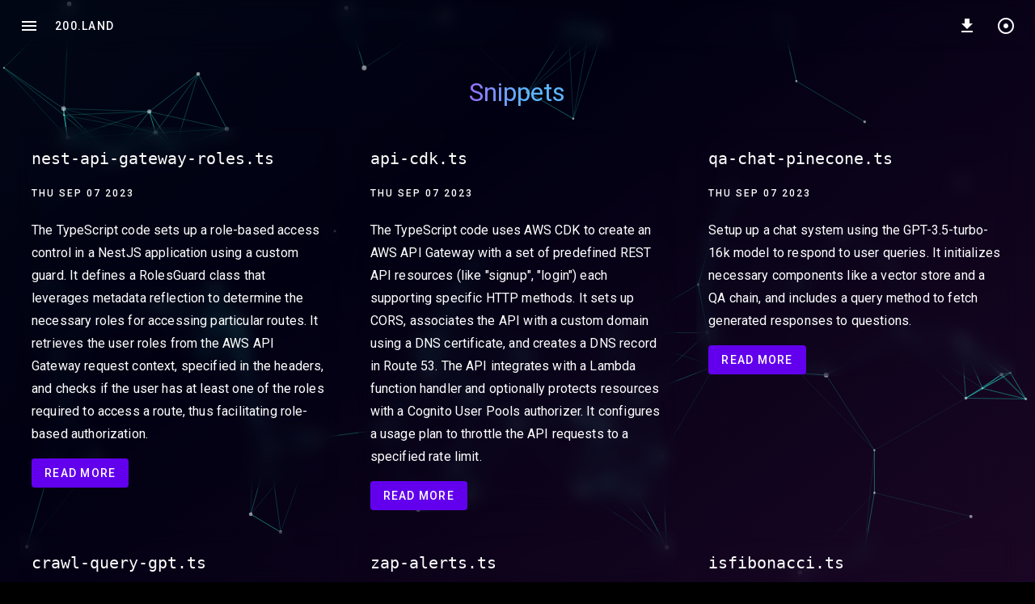

--- FILE ---
content_type: text/html
request_url: https://200.land/snippets
body_size: 5082
content:
<!DOCTYPE html>
<html lang="en" class="dark">
  <head>
    <meta charset="utf-8" />
    <link rel="apple-touch-icon" sizes="180x180" href="/apple-touch-icon.png" />
    <link rel="icon" type="image/png" sizes="32x32" href="/favicon-32x32.png" />
    <link rel="icon" type="image/png" sizes="16x16" href="/favicon-16x16.png" />
    <meta name="viewport" content="width=device-width" />
    <!-- Hint where we get fonts from. -->
    <link rel="preconnect" href="https://fonts.googleapis.com" />
    <link rel="preconnect" href="https://cdn.jsdelivr.net" />
    <link rel="preconnect" href="https://fonts.gstatic.com" crossorigin />

    <!-- Material Icons, Roboto, and Roboto Mono fonts -->
    <link
      href="https://fonts.googleapis.com/css2?family=Material+Icons&Roboto+Mono:ital@0;1&family=Roboto:ital,wght@0,100;0,300;0,400;0,500;0,700;0,900;1,100;1,300;1,400;1,500;1,700;1,900&display=swap"
      rel="preload"
      as="style"
      onload="this.rel='stylesheet'"
    />
    <!-- SMUI Styles -->
    <link
      href="https://cdn.jsdelivr.net/npm/svelte-material-ui@7.0.0-beta.14/themes/svelte-dark.min.css"
      rel="preload"
      as="style"
      onload="this.rel='stylesheet'"
    />
    <link rel="stylesheet" href="/smui-dark.css" />
    
		<link href="./_app/immutable/assets/0.04a5008c.css" rel="stylesheet">
		<link href="./_app/immutable/assets/6.28633512.css" rel="stylesheet"><title>Ali Habibzadeh - Snippets from varied subjects you will find useful</title><!-- HEAD_svelte-ylo80u_START --><meta name="description" content="Explore a curated collection of code snippets handpicked by Ali Habibzadeh. Find practical coding solutions and discover new techniques to enhance your development workflow. Whether you are a seasoned developer or just starting out, this resource is designed to help you find quick solutions and learn efficiently."><!-- HEAD_svelte-ylo80u_END -->
  </head>
  <body data-sveltekit-preload-data="hover">
    <div style="display: contents">   <header class="mdc-top-app-bar mdc-top-app-bar--fixed" style=""><div class="top-bar-container svelte-1yesrdr"><div class="mdc-top-app-bar__row"><section class="mdc-top-app-bar__section mdc-top-app-bar__section--align-start"><button class="material-icons mdc-icon-button mdc-icon-button--display-flex mdc-top-app-bar__navigation-icon" style=""><div class="mdc-icon-button__ripple"></div> menu</button> <a class="mdc-button mdc-top-app-bar__navigation-icon" style="" href="/"><div class="mdc-button__ripple"></div> <span class="mdc-button__label">200.Land</span></a> </section> <section class="mdc-top-app-bar__section mdc-top-app-bar__section--align-end" role="toolbar"><button class="material-icons mdc-icon-button mdc-icon-button--display-flex mdc-top-app-bar__action-item" style="" aria-label="Download"><div class="mdc-icon-button__ripple"></div> file_download</button> <div class="mdc-tooltip" style="" aria-hidden="true" id="SMUI-tooltip-0" role="tooltip"><div class="mdc-tooltip__surface mdc-tooltip__surface-animation" style="">Download my CV</div> </div> <button class="material-icons mdc-icon-button mdc-icon-button--display-flex mdc-top-app-bar__action-item" style="" aria-label="toggle animation"><div class="mdc-icon-button__ripple"></div> adjust</button> <div class="mdc-tooltip" style="" aria-hidden="true" id="SMUI-tooltip-1" role="tooltip"><div class="mdc-tooltip__surface mdc-tooltip__surface-animation" style="">Turn animations off</div> </div> </section></div></div> </header> <aside class="mdc-drawer mdc-drawer--modal"><div class="mdc-drawer__header"><h1 class="mdc-drawer__title">Ali Habibzadeh</h1> <h2 class="mdc-drawer__subtitle">Chief Technology Officer</h2></div> <hr class="mdc-deprecated-list-divider" role="separator"> <nav><div class="mdc-drawer__content"><nav class="mdc-deprecated-list" role="list"><a class="mdc-deprecated-list-item" style="" tabindex="-1" href="/"><span class="mdc-deprecated-list-item__ripple"></span>Home</a><a class="mdc-deprecated-list-item" style="" tabindex="-1" href="/chat"><span class="mdc-deprecated-list-item__ripple"></span>Chat</a><a class="mdc-deprecated-list-item" style="" tabindex="-1" href="/experience"><span class="mdc-deprecated-list-item__ripple"></span>Experience</a><a class="mdc-deprecated-list-item mdc-deprecated-list-item--activated" style="" aria-current="page" tabindex="-1" href="/snippets"><span class="mdc-deprecated-list-item__ripple"></span>Snippets</a></nav></div></nav> </aside> <div class="mdc-drawer-scrim smui-drawer-scrim__absolute"></div> <div id="content-wrapper" class="svelte-1yesrdr"><div class="mdc-drawer-app-content"><div> <div class="mdc-layout-grid"><div class="mdc-layout-grid__inner"><div class="mdc-layout-grid__cell mdc-layout-grid__cell--span-12"><div class="center-content" data-svelte-h="svelte-ybm3qo"><h1 class="primary-gradient" style="margin-bottom: 0;">Snippets</h1></div> </div> <div class="mdc-layout-grid__cell mdc-layout-grid__cell--span-4"><div class="recommendations-list svelte-120frbf"><h2 class="mdc-typography--headline5 svelte-120frbf"><code>nest-api-gateway-roles.ts</code></h2> <h3 class="mdc-typography--overline svelte-120frbf">Thu Sep 07 2023</h3> <p class="mdc-typography--subtitle1">The TypeScript code sets up a role-based access control in a NestJS application using a custom guard. It defines a RolesGuard class that leverages metadata reflection to determine the necessary roles for accessing particular routes. It retrieves the user roles from the AWS API Gateway request context, specified in the headers, and checks if the user has at least one of the roles required to access a route, thus facilitating role-based authorization.</p> <div class="mdc-layout-grid__cell"><a class="mdc-button mdc-button--unelevated" style="" href="/snippets/1180e76e49f128187acdf3a1801838b9"><div class="mdc-button__ripple"></div> <span class="mdc-button__label">Read more</span></a>  </div></div>  </div><div class="mdc-layout-grid__cell mdc-layout-grid__cell--span-4"><div class="recommendations-list svelte-120frbf"><h2 class="mdc-typography--headline5 svelte-120frbf"><code>api-cdk.ts</code></h2> <h3 class="mdc-typography--overline svelte-120frbf">Thu Sep 07 2023</h3> <p class="mdc-typography--subtitle1">The TypeScript code uses AWS CDK to create an AWS API Gateway with a set of predefined REST API resources (like "signup", "login") each supporting specific HTTP methods. It sets up CORS, associates the API with a custom domain using a DNS certificate, and creates a DNS record in Route 53. The API integrates with a Lambda function handler and optionally protects resources with a Cognito User Pools authorizer. It configures a usage plan to throttle the API requests to a specified rate limit.</p> <div class="mdc-layout-grid__cell"><a class="mdc-button mdc-button--unelevated" style="" href="/snippets/4498636a652fc216e684952c0d638b3b"><div class="mdc-button__ripple"></div> <span class="mdc-button__label">Read more</span></a>  </div></div>  </div><div class="mdc-layout-grid__cell mdc-layout-grid__cell--span-4"><div class="recommendations-list svelte-120frbf"><h2 class="mdc-typography--headline5 svelte-120frbf"><code>qa-chat-pinecone.ts</code></h2> <h3 class="mdc-typography--overline svelte-120frbf">Thu Sep 07 2023</h3> <p class="mdc-typography--subtitle1">Setup up a chat system using the GPT-3.5-turbo-16k model to respond to user queries. It initializes necessary components like a vector store and a QA chain, and includes a query method to fetch generated responses to questions.</p> <div class="mdc-layout-grid__cell"><a class="mdc-button mdc-button--unelevated" style="" href="/snippets/a2c2b5b022a328521bded78bb5c2e62c"><div class="mdc-button__ripple"></div> <span class="mdc-button__label">Read more</span></a>  </div></div>  </div><div class="mdc-layout-grid__cell mdc-layout-grid__cell--span-4"><div class="recommendations-list svelte-120frbf"><h2 class="mdc-typography--headline5 svelte-120frbf"><code>crawl-query-gpt.ts</code></h2> <h3 class="mdc-typography--overline svelte-120frbf">Tue Aug 08 2023</h3> <p class="mdc-typography--subtitle1">The code defines three classes: PineconeCrawler, DiskCrawler, and Neo4jCrawler, each utilizing the PuppeteerCrawler to scrape web pages from specified URLs. They process webpage content differently: storing embeddings in a Pinecone database, saving them locally with HNSWLib, and adding page metadata to a Neo4j graph database, respectively.</p> <div class="mdc-layout-grid__cell"><a class="mdc-button mdc-button--unelevated" style="" href="/snippets/fc38c3ad29a2d774f11cce0d481e852e"><div class="mdc-button__ripple"></div> <span class="mdc-button__label">Read more</span></a>  </div></div>  </div><div class="mdc-layout-grid__cell mdc-layout-grid__cell--span-4"><div class="recommendations-list svelte-120frbf"><h2 class="mdc-typography--headline5 svelte-120frbf"><code>zap-alerts.ts</code></h2> <h3 class="mdc-typography--overline svelte-120frbf">Wed Aug 02 2023</h3> <p class="mdc-typography--subtitle1">This Node.js script uses Puppeteer and OWASP ZAP API to scan a list of URLs (from "urls.json") for security vulnerabilities. It visits each URL, triggers ZAP scans, and appends alerts along with the URL found to a newline-delimited JSON file ("zap-report.jsonl").</p> <div class="mdc-layout-grid__cell"><a class="mdc-button mdc-button--unelevated" style="" href="/snippets/562ecbde1e7e3471b979b9d926fb8186"><div class="mdc-button__ripple"></div> <span class="mdc-button__label">Read more</span></a>  </div></div>  </div><div class="mdc-layout-grid__cell mdc-layout-grid__cell--span-4"><div class="recommendations-list svelte-120frbf"><h2 class="mdc-typography--headline5 svelte-120frbf"><code>isfibonacci.ts</code></h2> <h3 class="mdc-typography--overline svelte-120frbf">Thu Sep 08 2022</h3> <p class="mdc-typography--subtitle1">The JavaScript code defines two utility functions to identify special numeric properties. The isPerfectSquare function determines whether an input number is a perfect square, while the isFibonacci function leverages the former to identify if a number is part of the Fibonacci sequence, following a known mathematical property that relates Fibonacci numbers with perfect squares.</p> <div class="mdc-layout-grid__cell"><a class="mdc-button mdc-button--unelevated" style="" href="/snippets/40b1bb9b8981c02a4399d051a599c7b8"><div class="mdc-button__ripple"></div> <span class="mdc-button__label">Read more</span></a>  </div></div>  </div><div class="mdc-layout-grid__cell mdc-layout-grid__cell--span-4"><div class="recommendations-list svelte-120frbf"><h2 class="mdc-typography--headline5 svelte-120frbf"><code>to-tuple-type.ts</code></h2> <h3 class="mdc-typography--overline svelte-120frbf">Wed Feb 03 2021</h3> <p class="mdc-typography--subtitle1">This TypeScript code defines a type alias ToTupleType that takes two type parameters: B, an object type, and F, a tuple of key strings representing keys of B. It maps over the tuple F, creating a new tuple type where each element is the type of the corresponding property in B. It essentially helps in transforming an object into a tuple type with a specific set of properties.</p> <div class="mdc-layout-grid__cell"><a class="mdc-button mdc-button--unelevated" style="" href="/snippets/afe0c2c69dfedaa7e5c7810b62875840"><div class="mdc-button__ripple"></div> <span class="mdc-button__label">Read more</span></a>  </div></div>  </div><div class="mdc-layout-grid__cell mdc-layout-grid__cell--span-4"><div class="recommendations-list svelte-120frbf"><h2 class="mdc-typography--headline5 svelte-120frbf"><code>anomaly-detector.ts</code></h2> <h3 class="mdc-typography--overline svelte-120frbf">Mon Nov 09 2020</h3> <p class="mdc-typography--subtitle1">This TypeScript code defines an AnomalyDetector class that identifies anomalies in a dataset based on the specified sensitivity level. It uses a specified numeric key to extract values from dataset objects and compute the average and standard deviation of these values to identify anomalies, which are then filtered and can be retrieved using the getAnomalies method. It leverages an interface to type the options parameter used in the constructor to instantiate the class with necessary settings.</p> <div class="mdc-layout-grid__cell"><a class="mdc-button mdc-button--unelevated" style="" href="/snippets/af43104bfa21cc50aa2c28818582d21e"><div class="mdc-button__ripple"></div> <span class="mdc-button__label">Read more</span></a>  </div></div>  </div><div class="mdc-layout-grid__cell mdc-layout-grid__cell--span-4"><div class="recommendations-list svelte-120frbf"><h2 class="mdc-typography--headline5 svelte-120frbf"><code>collatz-conjecture.ts</code></h2> <h3 class="mdc-typography--overline svelte-120frbf">Mon Oct 26 2020</h3> <p class="mdc-typography--subtitle1">This JavaScript code defines a CollatzConjecture class that implements the iterable protocol to generate a sequence according to the Collatz conjecture rules starting from a given number. When instantiated with a start number and iterated over, it produces a series of numbers according to the conjecture, which ends when the series reaches the number 1. It demonstrates usage by creating a series starting from 13 and logging it to the console.</p> <div class="mdc-layout-grid__cell"><a class="mdc-button mdc-button--unelevated" style="" href="/snippets/3fa78ee2850f0d92890ec12190abc292"><div class="mdc-button__ripple"></div> <span class="mdc-button__label">Read more</span></a>  </div></div>  </div><div class="mdc-layout-grid__cell mdc-layout-grid__cell--span-4"><div class="recommendations-list svelte-120frbf"><h2 class="mdc-typography--headline5 svelte-120frbf"><code>deduplicate.ts</code></h2> <h3 class="mdc-typography--overline svelte-120frbf">Tue Apr 14 2020</h3> <p class="mdc-typography--subtitle1">The TypeScript code defines a type alias OccurrenceMap and a function getDuplicates. The function takes a readonly array, calculates the occurrence of each element, and returns an object that maps each element (that appears more than once) to its frequency. It leverages TypeScript's utility types to work with both number and string arrays.</p> <div class="mdc-layout-grid__cell"><a class="mdc-button mdc-button--unelevated" style="" href="/snippets/b1c151bcbc9d109ce0dae37c957708aa"><div class="mdc-button__ripple"></div> <span class="mdc-button__label">Read more</span></a>  </div></div>  </div><div class="mdc-layout-grid__cell mdc-layout-grid__cell--span-4"><div class="recommendations-list svelte-120frbf"><h2 class="mdc-typography--headline5 svelte-120frbf"><code>overriding-hasinstance.ts</code></h2> <h3 class="mdc-typography--overline svelte-120frbf">Tue Feb 04 2020</h3> <p class="mdc-typography--subtitle1">The JavaScript code explores JavaScript's instanceof operator and the [Symbol.hasInstance] method. It defines three classes (A, B, and MyClass) and an array of objects. It customizes the behavior of instanceof for MyClass using [Symbol.hasInstance] to include objects matching certain criteria. Finally, it filters an array using this customized instanceof check, demonstrating polymorphic behavior based on dynamic type checking.</p> <div class="mdc-layout-grid__cell"><a class="mdc-button mdc-button--unelevated" style="" href="/snippets/61489f3e95167d3b20b926db9f9f05d7"><div class="mdc-button__ripple"></div> <span class="mdc-button__label">Read more</span></a>  </div></div>  </div><div class="mdc-layout-grid__cell mdc-layout-grid__cell--span-4"><div class="recommendations-list svelte-120frbf"><h2 class="mdc-typography--headline5 svelte-120frbf"><code>async-iterator.ts</code></h2> <h3 class="mdc-typography--overline svelte-120frbf">Mon Feb 03 2020</h3> <p class="mdc-typography--subtitle1">The JavaScript code defines an async iterable class CustumIterable parameterized over two types, which facilitates iteration over a sequence of async fetched items defined by a starting index and next index computation function. A showDogs function demonstrates its usage, iterating over dog objects asynchronously fetched by ID until undefined is returned, signaling the end of the iterable.</p> <div class="mdc-layout-grid__cell"><a class="mdc-button mdc-button--unelevated" style="" href="/snippets/ac05e175b7454f4a18971a1fd12db3a9"><div class="mdc-button__ripple"></div> <span class="mdc-button__label">Read more</span></a>  </div></div>  </div><div class="mdc-layout-grid__cell mdc-layout-grid__cell--span-4"><div class="recommendations-list svelte-120frbf"><h2 class="mdc-typography--headline5 svelte-120frbf"><code>class-emits-event.ts</code></h2> <h3 class="mdc-typography--overline svelte-120frbf">Thu Jan 30 2020</h3> <p class="mdc-typography--subtitle1">The JavaScript code defines a MyClass class extending Node.js' EventEmitter to manage custom events. It has a method someMethod that emits an "alerts" event with the class state as argument. After instantiation, a timer is set to invoke someMethod after a delay, which triggers a console log in an event listener set up to listen for "alerts" events, demonstrating a basic event-driven programming setup.</p> <div class="mdc-layout-grid__cell"><a class="mdc-button mdc-button--unelevated" style="" href="/snippets/2edc36cb0a2298ca95c1ae690f9aa4ff"><div class="mdc-button__ripple"></div> <span class="mdc-button__label">Read more</span></a>  </div></div>  </div><div class="mdc-layout-grid__cell mdc-layout-grid__cell--span-4"><div class="recommendations-list svelte-120frbf"><h2 class="mdc-typography--headline5 svelte-120frbf"><code>parquet-transform.ts</code></h2> <h3 class="mdc-typography--overline svelte-120frbf">Wed Jan 29 2020</h3> <p class="mdc-typography--subtitle1">The JavaScript code reads a JSON file using a stream, transforms it into a Parquet format leveraging a defined schema, and then writes it to a Parquet file. The transformation utilizes the "parquetjs" library for Parquet format handling and "stream-json" for efficient JSON streaming, thereby converting a large JSON file to a Parquet file with specified schema mapping, which can be more efficient for storage and querying.</p> <div class="mdc-layout-grid__cell"><a class="mdc-button mdc-button--unelevated" style="" href="/snippets/3bb13a7b6c613fb2d6f2a33a0547e131"><div class="mdc-button__ripple"></div> <span class="mdc-button__label">Read more</span></a>  </div></div>  </div><div class="mdc-layout-grid__cell mdc-layout-grid__cell--span-4"><div class="recommendations-list svelte-120frbf"><h2 class="mdc-typography--headline5 svelte-120frbf"><code>factory.ts</code></h2> <h3 class="mdc-typography--overline svelte-120frbf">Wed Nov 20 2019</h3> <p class="mdc-typography--subtitle1">The TypeScript code defines two classes, Approach1 and Approach2, both implementing the IApproach interface, which takes IParams as input and returns IOutput. Another class, ServiceThatCombines, also implements IApproach, utilizing a map to dynamically choose between Approach1 and Approach2 based on the type parameter in IParams to execute the do method, facilitating a strategy pattern to determine the approach at runtime.</p> <div class="mdc-layout-grid__cell"><a class="mdc-button mdc-button--unelevated" style="" href="/snippets/837084089426b9670ee562fa3c3646d5"><div class="mdc-button__ripple"></div> <span class="mdc-button__label">Read more</span></a>  </div></div>  </div><div class="mdc-layout-grid__cell mdc-layout-grid__cell--span-4"><div class="recommendations-list svelte-120frbf"><h2 class="mdc-typography--headline5 svelte-120frbf"><code>strict-type.ts</code></h2> <h3 class="mdc-typography--overline svelte-120frbf">Wed Nov 20 2019</h3> <p class="mdc-typography--subtitle1">The TypeScript code defines an interface INiceAndLoose and a utility type Strict which transforms the properties of a type to be non-nullable and required. An instance of the Strict type, derived from INiceAndLoose, is created, showcasing that the properties must now be non-nullable and defined.</p> <div class="mdc-layout-grid__cell"><a class="mdc-button mdc-button--unelevated" style="" href="/snippets/d4a24ae89c512e7e88ed5a49f725b2a3"><div class="mdc-button__ripple"></div> <span class="mdc-button__label">Read more</span></a>  </div></div>  </div><div class="mdc-layout-grid__cell mdc-layout-grid__cell--span-4"><div class="recommendations-list svelte-120frbf"><h2 class="mdc-typography--headline5 svelte-120frbf"><code>props-protector.ts</code></h2> <h3 class="mdc-typography--overline svelte-120frbf">Mon Sep 02 2019</h3> <p class="mdc-typography--subtitle1">The TypeScript code defines a PropsProtector class to manage and validate property overrides through BaseProps and UserProps derived from an IProps interface. The AbstractClass sets immutable base properties, while ConcreteClass sets user properties. It then creates an instance of ConcreteClass, which logs a merged object of base and user properties, ensuring no base properties are overridden.</p> <div class="mdc-layout-grid__cell"><a class="mdc-button mdc-button--unelevated" style="" href="/snippets/6ba1c2e6332faf5746f3a48db8dd4a16"><div class="mdc-button__ripple"></div> <span class="mdc-button__label">Read more</span></a>  </div></div>  </div><div class="mdc-layout-grid__cell mdc-layout-grid__cell--span-4"><div class="recommendations-list svelte-120frbf"><h2 class="mdc-typography--headline5 svelte-120frbf"><code>leaky-bucket.ts</code></h2> <h3 class="mdc-typography--overline svelte-120frbf">Tue Jun 04 2019</h3> <p class="mdc-typography--subtitle1">The TypeScript code defines a rate limiter using the leaky bucket algorithm. It has LeakyBucket and LeakyBucketTask classes. Tasks with a specified number of retries are added to the bucket and executed at intervals defined by rateMs. The bucket executes tasks one by one, retrying failed tasks until they succeed or exhaust their retries, and removes completed tasks. It allows for the addition of new tasks and stopping the task execution.</p> <div class="mdc-layout-grid__cell"><a class="mdc-button mdc-button--unelevated" style="" href="/snippets/fb7f6934ea0754cfed9022daae9b0c2b"><div class="mdc-button__ripple"></div> <span class="mdc-button__label">Read more</span></a>  </div></div>  </div> </div> </div></div></div></div> <div id="particles-container" class="svelte-1yesrdr">  <div id="tsparticles" class="" style=""></div></div> 
			
			<script>
				{
					__sveltekit_2ixg4w = {
						base: new URL(".", location).pathname.slice(0, -1),
						env: {}
					};

					const element = document.currentScript.parentElement;

					const data = [null,null];

					Promise.all([
						import("./_app/immutable/entry/start.f1770a90.js"),
						import("./_app/immutable/entry/app.7fe32d74.js")
					]).then(([kit, app]) => {
						kit.start(app, element, {
							node_ids: [0, 6],
							data,
							form: null,
							error: null
						});
					});
				}
			</script>
		</div>
    <script>
      const vh = window.innerHeight * 0.01;
      document.documentElement.style.setProperty("--vh", `${vh}px`);
    </script>
  </body>
</html>


--- FILE ---
content_type: text/css; charset=UTF-8
request_url: https://200.land/_app/immutable/assets/0.04a5008c.css
body_size: -16
content:
.top-bar-container.svelte-1yesrdr{backdrop-filter:blur(10px);-webkit-backdrop-filter:blur(10px)}:root{--vh:1vh}#content-wrapper.svelte-1yesrdr{padding-top:50px;position:relative;z-index:1;min-height:calc(var(--vh, 1vh) * 100 - 50px)}#particles-container.svelte-1yesrdr{z-index:0}


--- FILE ---
content_type: text/css; charset=UTF-8
request_url: https://200.land/_app/immutable/assets/6.28633512.css
body_size: 54
content:
.recommendations-list.svelte-120frbf.svelte-120frbf{padding:2px 15px;background-color:transparent;backdrop-filter:blur(10px);-webkit-backdrop-filter:blur(10px);color:#fff;display:flex;justify-content:start;flex-direction:column}.recommendations-list.svelte-120frbf h2.svelte-120frbf{margin-bottom:10px}.recommendations-list.svelte-120frbf h3.svelte-120frbf{margin:0}


--- FILE ---
content_type: application/javascript; charset=UTF-8
request_url: https://200.land/_app/immutable/chunks/api.service.32876bf0.js
body_size: 494
content:
var i=Object.defineProperty;var n=(e,t,s)=>t in e?i(e,t,{enumerable:!0,configurable:!0,writable:!0,value:s}):e[t]=s;var a=(e,t,s)=>(n(e,typeof t!="symbol"?t+"":t,s),s);class r{constructor(){a(this,"baseURL","https://api.200.land")}async chat(t){const s=await fetch(`${this.baseURL}/chat`,{method:"post",headers:{"content-type":"application/json"},body:JSON.stringify({question:t})}),{answer:c}=await s.json();return c}async getGists(){return(await fetch("https://api.github.com/users/ali-habibzadeh/gists?page=1")).json()}async getGist(t){return(await fetch(`https://api.github.com/gists/${t}`)).json()}async getStackoverflowUser(){const t=await fetch("https://api.stackexchange.com/users/142191?site=stackoverflow",{cache:"force-cache"}),{items:s}=await t.json();return s[0]}}export{r as A};


--- FILE ---
content_type: application/javascript; charset=UTF-8
request_url: https://200.land/_app/immutable/chunks/index.a3990016.js
body_size: 2016
content:
var H=Object.defineProperty;var J=(t,e,n)=>e in t?H(t,e,{enumerable:!0,configurable:!0,writable:!0,value:n}):t[e]=n;var N=(t,e,n)=>(J(t,typeof e!="symbol"?e+"":e,n),n);import{N as w,a5 as K,d as I,a6 as T,C as v,B as j,Q as b,a7 as W,_ as D,a8 as A,h as X,M as Y,a9 as Z,aa as tt,ab as et,ac as B,ad as nt,ae as it,af as st,ag as at,ah as rt}from"./scheduler.22fdd5a4.js";const F=typeof window<"u";let L=F?()=>window.performance.now():()=>Date.now(),R=F?t=>requestAnimationFrame(t):w;const p=new Set;function Q(t){p.forEach(e=>{e.c(t)||(p.delete(e),e.f())}),p.size!==0&&R(Q)}function U(t){let e;return p.size===0&&R(Q),{promise:new Promise(n=>{p.add(e={c:t,f:n})}),abort(){p.delete(e)}}}const k=new Map;let C=0;function ot(t){let e=5381,n=t.length;for(;n--;)e=(e<<5)-e^t.charCodeAt(n);return e>>>0}function ft(t,e){const n={stylesheet:T(e),rules:{}};return k.set(t,n),n}function V(t,e,n,i,a,r,u,l=0){const d=16.666/i;let s=`{
`;for(let g=0;g<=1;g+=d){const m=e+(n-e)*r(g);s+=g*100+`%{${u(m,1-m)}}
`}const f=s+`100% {${u(n,1-n)}}
}`,o=`__svelte_${ot(f)}_${l}`,_=K(t),{stylesheet:c,rules:$}=k.get(_)||ft(_,t);$[o]||($[o]=!0,c.insertRule(`@keyframes ${o} ${f}`,c.cssRules.length));const h=t.style.animation||"";return t.style.animation=`${h?`${h}, `:""}${o} ${i}ms linear ${a}ms 1 both`,C+=1,o}function P(t,e){const n=(t.style.animation||"").split(", "),i=n.filter(e?r=>r.indexOf(e)<0:r=>r.indexOf("__svelte")===-1),a=n.length-i.length;a&&(t.style.animation=i.join(", "),C-=a,C||ut())}function ut(){R(()=>{C||(k.forEach(t=>{const{ownerNode:e}=t.stylesheet;e&&I(e)}),k.clear())})}let x;function q(){return x||(x=Promise.resolve(),x.then(()=>{x=null})),x}function O(t,e,n){t.dispatchEvent(W(`${e?"intro":"outro"}${n}`))}const S=new Set;let y;function gt(){y={r:0,c:[],p:y}}function yt(){y.r||v(y.c),y=y.p}function ct(t,e){t&&t.i&&(S.delete(t),t.i(e))}function pt(t,e,n,i){if(t&&t.o){if(S.has(t))return;S.add(t),y.c.push(()=>{S.delete(t),i&&(n&&t.d(1),i())}),t.o(e)}else i&&i()}const G={duration:0};function wt(t,e,n){const i={direction:"in"};let a=e(t,n,i),r=!1,u,l,d=0;function s(){u&&P(t,u)}function f(){const{delay:_=0,duration:c=300,easing:$=D,tick:h=w,css:g}=a||G;g&&(u=V(t,0,1,c,_,$,g,d++)),h(0,1);const m=L()+_,E=m+c;l&&l.abort(),r=!0,b(()=>O(t,!0,"start")),l=U(M=>{if(r){if(M>=E)return h(1,0),O(t,!0,"end"),s(),r=!1;if(M>=m){const z=$((M-m)/c);h(z,1-z)}}return r})}let o=!1;return{start(){o||(o=!0,P(t),j(a)?(a=a(i),q().then(f)):f())},invalidate(){o=!1},end(){r&&(s(),r=!1)}}}function xt(t,e,n){const i={direction:"out"};let a=e(t,n,i),r=!0,u;const l=y;l.r+=1;let d;function s(){const{delay:f=0,duration:o=300,easing:_=D,tick:c=w,css:$}=a||G;$&&(u=V(t,1,0,o,f,_,$));const h=L()+f,g=h+o;b(()=>O(t,!1,"start")),"inert"in t&&(d=t.inert,t.inert=!0),U(m=>{if(r){if(m>=g)return c(0,1),O(t,!1,"end"),--l.r||v(l.c),!1;if(m>=h){const E=_((m-h)/o);c(1-E,E)}}return r})}return j(a)?q().then(()=>{a=a(i),s()}):s(),{end(f){f&&"inert"in t&&(t.inert=d),f&&a.tick&&a.tick(1,0),r&&(u&&P(t,u),r=!1)}}}function vt(t,e,n){const i=t.$$.props[e];i!==void 0&&(t.$$.bound[i]=n,n(t.$$.ctx[i]))}function Et(t){t&&t.c()}function St(t,e){t&&t.l(e)}function lt(t,e,n){const{fragment:i,after_update:a}=t.$$;i&&i.m(e,n),b(()=>{const r=t.$$.on_mount.map(nt).filter(j);t.$$.on_destroy?t.$$.on_destroy.push(...r):v(r),t.$$.on_mount=[]}),a.forEach(b)}function dt(t,e){const n=t.$$;n.fragment!==null&&(tt(n.after_update),v(n.on_destroy),n.fragment&&n.fragment.d(e),n.on_destroy=n.fragment=null,n.ctx=[])}function _t(t,e){t.$$.dirty[0]===-1&&(it.push(t),st(),t.$$.dirty.fill(0)),t.$$.dirty[e/31|0]|=1<<e%31}function bt(t,e,n,i,a,r,u,l=[-1]){const d=et;B(t);const s=t.$$={fragment:null,ctx:[],props:r,update:w,not_equal:a,bound:A(),on_mount:[],on_destroy:[],on_disconnect:[],before_update:[],after_update:[],context:new Map(e.context||(d?d.$$.context:[])),callbacks:A(),dirty:l,skip_bound:!1,root:e.target||d.$$.root};u&&u(s.root);let f=!1;if(s.ctx=n?n(t,e.props||{},(o,_,...c)=>{const $=c.length?c[0]:_;return s.ctx&&a(s.ctx[o],s.ctx[o]=$)&&(!s.skip_bound&&s.bound[o]&&s.bound[o]($),f&&_t(t,o)),_}):[],s.update(),f=!0,v(s.before_update),s.fragment=i?i(s.ctx):!1,e.target){if(e.hydrate){at();const o=X(e.target);s.fragment&&s.fragment.l(o),o.forEach(I)}else s.fragment&&s.fragment.c();e.intro&&ct(t.$$.fragment),lt(t,e.target,e.anchor),rt(),Y()}B(d)}class kt{constructor(){N(this,"$$");N(this,"$$set")}$destroy(){dt(this,1),this.$destroy=w}$on(e,n){if(!j(n))return w;const i=this.$$.callbacks[e]||(this.$$.callbacks[e]=[]);return i.push(n),()=>{const a=i.indexOf(n);a!==-1&&i.splice(a,1)}}$set(e){this.$$set&&!Z(e)&&(this.$$.skip_bound=!0,this.$$set(e),this.$$.skip_bound=!1)}}const $t="4";typeof window<"u"&&(window.__svelte||(window.__svelte={v:new Set})).v.add($t);export{kt as S,ct as a,Et as b,yt as c,St as d,dt as e,vt as f,gt as g,wt as h,bt as i,xt as j,lt as m,pt as t};


--- FILE ---
content_type: application/javascript; charset=UTF-8
request_url: https://200.land/_app/immutable/chunks/useActions.7d23efbb.js
body_size: 1031
content:
function A(n,t){const i={},o={},e={$$scope:1};let r=n.length;for(;r--;){const s=n[r],a=t[r];if(a){for(const u in s)u in a||(o[u]=1);for(const u in a)e[u]||(i[u]=a[u],e[u]=1);n[r]=a}else for(const u in s)e[u]=1}for(const s in o)s in i||(i[s]=void 0);return i}function T(n){return typeof n=="object"&&n!==null?n:{}}function D(n){return Object.entries(n).filter(([t,i])=>t!==""&&i).map(([t])=>t).join(" ")}function I(n,t){let i=Object.getOwnPropertyNames(n);const o={};for(let e=0;e<i.length;e++){const r=i[e],s=r.indexOf("$");s!==-1&&t.indexOf(r.substring(0,s+1))!==-1||t.indexOf(r)===-1&&(o[r]=n[r])}return o}const v=/^[a-z]+(?::(?:preventDefault|stopPropagation|passive|nonpassive|capture|once|self))+$/,O=/^[^$]+(?:\$(?:preventDefault|stopPropagation|passive|nonpassive|capture|once|self))+$/;function k(n){let t,i=[];n.$on=(e,r)=>{let s=e,a=()=>{};return t?a=t(s,r):i.push([s,r]),s.match(v)&&console&&console.warn('Event modifiers in SMUI now use "$" instead of ":", so that all events can be bound with modifiers. Please update your event binding: ',s),()=>{a()}};function o(e){const r=n.$$.callbacks[e.type];r&&r.slice().forEach(s=>s.call(this,e))}return e=>{const r=[],s={};t=(a,u)=>{let l=a,p=u,c=!1;const m=l.match(v),$=l.match(O),b=m||$;if(l.match(/^SMUI:\w+:/)){const d=l.split(":");let f="";for(let h=0;h<d.length;h++)f+=h===d.length-1?":"+d[h]:d[h].split("-").map(g=>g.slice(0,1).toUpperCase()+g.slice(1)).join("");console.warn(`The event ${l.split("$")[0]} has been renamed to ${f.split("$")[0]}.`),l=f}if(b){const d=l.split(m?":":"$");l=d[0];const f=d.slice(1).reduce((h,g)=>(h[g]=!0,h),{});f.passive&&(c=c||{},c.passive=!0),f.nonpassive&&(c=c||{},c.passive=!1),f.capture&&(c=c||{},c.capture=!0),f.once&&(c=c||{},c.once=!0),f.preventDefault&&(p=E(p)),f.stopPropagation&&(p=_(p)),f.stopImmediatePropagation&&(p=P(p)),f.self&&(p=x(e,p)),f.trusted&&(p=j(p))}const M=w(e,l,p,c),y=()=>{M();const d=r.indexOf(y);d>-1&&r.splice(d,1)};return r.push(y),l in s||(s[l]=w(e,l,o)),y};for(let a=0;a<i.length;a++)t(i[a][0],i[a][1]);return{destroy:()=>{for(let a=0;a<r.length;a++)r[a]();for(let a of Object.entries(s))a[1]()}}}}function w(n,t,i,o){return n.addEventListener(t,i,o),()=>n.removeEventListener(t,i,o)}function E(n){return function(t){return t.preventDefault(),n.call(this,t)}}function _(n){return function(t){return t.stopPropagation(),n.call(this,t)}}function P(n){return function(t){return t.stopImmediatePropagation(),n.call(this,t)}}function x(n,t){return function(i){if(i.target===n)return t.call(this,i)}}function j(n){return function(t){if(t.isTrusted)return n.call(this,t)}}function R(n,t){let i=Object.getOwnPropertyNames(n);const o={};for(let e=0;e<i.length;e++){const r=i[e];r.substring(0,t.length)===t&&(o[r.substring(t.length)]=n[r])}return o}function U(n,t){let i=[];if(t)for(let o=0;o<t.length;o++){const e=t[o],r=Array.isArray(e)?e[0]:e;Array.isArray(e)&&e.length>1?i.push(r(n,e[1])):i.push(r(n))}return{update(o){if((o&&o.length||0)!=i.length)throw new Error("You must not change the length of an actions array.");if(o)for(let e=0;e<o.length;e++){const r=i[e];if(r&&r.update){const s=o[e];Array.isArray(s)&&s.length>1?r.update(s[1]):r.update()}}},destroy(){for(let o=0;o<i.length;o++){const e=i[o];e&&e.destroy&&e.destroy()}}}}export{T as a,D as c,I as e,k as f,A as g,R as p,U as u};


--- FILE ---
content_type: application/javascript; charset=UTF-8
request_url: https://200.land/_app/immutable/nodes/1.ac3d1b1d.js
body_size: 1061
content:
import{s as B,a as S,S as D,d as $,c as G,i as h,K as V,f as C,l as I,g as E,h as w,T as j,m as L,j as x,J as v,n as z}from"../chunks/scheduler.22fdd5a4.js";import{S as A,i as H,b as m,d as u,m as p,a as _,t as d,e as g}from"../chunks/index.a3990016.js";import{d as J}from"../chunks/singletons.c76dd1da.js";import{L as K,C as q}from"../chunks/Cell.ebdb7651.js";import{B as P,C as T}from"../chunks/Button.5b2837c2.js";import{C as k}from"../chunks/Svg.da5ec6b4.js";const y=()=>{const o=J;return{page:{subscribe:o.page.subscribe},navigating:{subscribe:o.navigating.subscribe},updated:o.updated}},F={subscribe(o){return y().page.subscribe(o)}};function M(o){var f;let e,t,a="Application Error",s,r,n=((f=o[0].error)==null?void 0:f.message)+"",l;return{c(){e=C("div"),t=C("h1"),t.textContent=a,s=S(),r=C("p"),l=I(n),this.h()},l(c){e=E(c,"DIV",{class:!0});var i=w(e);t=E(i,"H1",{"data-svelte-h":!0}),j(t)!=="svelte-1qhztu6"&&(t.textContent=a),s=G(i),r=E(i,"P",{class:!0});var b=w(r);l=L(b,n),b.forEach($),i.forEach($),this.h()},h(){x(r,"class","mdc-typography--subtitle1"),x(e,"class","center-content")},m(c,i){h(c,e,i),v(e,t),v(e,s),v(e,r),v(r,l)},p(c,i){var b;i&1&&n!==(n=((b=c[0].error)==null?void 0:b.message)+"")&&z(l,n)},d(c){c&&$(e)}}}function N(o){let e;return{c(){e=I("Go home")},l(t){e=L(t,"Go home")},m(t,a){h(t,e,a)},d(t){t&&$(e)}}}function O(o){let e;return{c(){e=I("home")},l(t){e=L(t,"home")},m(t,a){h(t,e,a)},d(t){t&&$(e)}}}function Q(o){let e,t,a;return e=new T({props:{$$slots:{default:[N]},$$scope:{ctx:o}}}),t=new k({props:{class:"material-icons",$$slots:{default:[O]},$$scope:{ctx:o}}}),{c(){m(e.$$.fragment),m(t.$$.fragment)},l(s){u(e.$$.fragment,s),u(t.$$.fragment,s)},m(s,r){p(e,s,r),p(t,s,r),a=!0},p(s,r){const n={};r&2&&(n.$$scope={dirty:r,ctx:s}),e.$set(n);const l={};r&2&&(l.$$scope={dirty:r,ctx:s}),t.$set(l)},i(s){a||(_(e.$$.fragment,s),_(t.$$.fragment,s),a=!0)},o(s){d(e.$$.fragment,s),d(t.$$.fragment,s),a=!1},d(s){g(e,s),g(t,s)}}}function R(o){let e,t,a;return t=new P({props:{variant:"raised",color:"primary",href:"/",$$slots:{default:[Q]},$$scope:{ctx:o}}}),{c(){e=C("div"),m(t.$$.fragment),this.h()},l(s){e=E(s,"DIV",{class:!0});var r=w(e);u(t.$$.fragment,r),r.forEach($),this.h()},h(){x(e,"class","center-content")},m(s,r){h(s,e,r),p(t,e,null),a=!0},p(s,r){const n={};r&2&&(n.$$scope={dirty:r,ctx:s}),t.$set(n)},i(s){a||(_(t.$$.fragment,s),a=!0)},o(s){d(t.$$.fragment,s),a=!1},d(s){s&&$(e),g(t)}}}function U(o){let e,t,a,s;return e=new q({props:{span:12,$$slots:{default:[M]},$$scope:{ctx:o}}}),a=new q({props:{span:12,$$slots:{default:[R]},$$scope:{ctx:o}}}),{c(){m(e.$$.fragment),t=S(),m(a.$$.fragment)},l(r){u(e.$$.fragment,r),t=G(r),u(a.$$.fragment,r)},m(r,n){p(e,r,n),h(r,t,n),p(a,r,n),s=!0},p(r,n){const l={};n&3&&(l.$$scope={dirty:n,ctx:r}),e.$set(l);const f={};n&2&&(f.$$scope={dirty:n,ctx:r}),a.$set(f)},i(r){s||(_(e.$$.fragment,r),_(a.$$.fragment,r),s=!0)},o(r){d(e.$$.fragment,r),d(a.$$.fragment,r),s=!1},d(r){r&&$(t),g(e,r),g(a,r)}}}function W(o){var r;let e,t,a,s;return document.title=e="Error - "+((r=o[0].error)==null?void 0:r.message),a=new K({props:{$$slots:{default:[U]},$$scope:{ctx:o}}}),{c(){t=S(),m(a.$$.fragment)},l(n){D("svelte-1lvx7ih",document.head).forEach($),t=G(n),u(a.$$.fragment,n)},m(n,l){h(n,t,l),p(a,n,l),s=!0},p(n,[l]){var c;(!s||l&1)&&e!==(e="Error - "+((c=n[0].error)==null?void 0:c.message))&&(document.title=e);const f={};l&3&&(f.$$scope={dirty:l,ctx:n}),a.$set(f)},i(n){s||(_(a.$$.fragment,n),s=!0)},o(n){d(a.$$.fragment,n),s=!1},d(n){n&&$(t),g(a,n)}}}function X(o,e,t){let a;return V(o,F,s=>t(0,a=s)),[a]}let ae=class extends A{constructor(e){super(),H(this,e,X,W,B,{})}};export{ae as component};


--- FILE ---
content_type: application/javascript; charset=UTF-8
request_url: https://200.land/_app/immutable/chunks/scheduler.22fdd5a4.js
body_size: 3255
content:
var R=Object.defineProperty;var F=(t,e,n)=>e in t?R(t,e,{enumerable:!0,configurable:!0,writable:!0,value:n}):t[e]=n;var f=(t,e,n)=>(F(t,typeof e!="symbol"?e+"":e,n),n);function L(){}const _t=t=>t;function G(t,e){for(const n in e)t[n]=e[n];return t}function z(t){return t()}function ht(){return Object.create(null)}function W(t){t.forEach(z)}function I(t){return typeof t=="function"}function dt(t,e){return t!=t?e==e:t!==e||t&&typeof t=="object"||typeof t=="function"}let p;function mt(t,e){return t===e?!0:(p||(p=document.createElement("a")),p.href=e,t===p.href)}function pt(t){return Object.keys(t).length===0}function J(t,...e){if(t==null){for(const i of e)i(void 0);return L}const n=t.subscribe(...e);return n.unsubscribe?()=>n.unsubscribe():n}function yt(t,e,n){t.$$.on_destroy.push(J(e,n))}function gt(t,e,n,i){if(t){const s=M(t,e,n,i);return t[0](s)}}function M(t,e,n,i){return t[1]&&i?G(n.ctx.slice(),t[1](i(e))):n.ctx}function bt(t,e,n,i){if(t[2]&&i){const s=t[2](i(n));if(e.dirty===void 0)return s;if(typeof s=="object"){const l=[],c=Math.max(e.dirty.length,s.length);for(let o=0;o<c;o+=1)l[o]=e.dirty[o]|s[o];return l}return e.dirty|s}return e.dirty}function xt(t,e,n,i,s,l){if(s){const c=M(e,n,i,l);t.p(c,s)}}function Et(t){if(t.ctx.length>32){const e=[],n=t.ctx.length/32;for(let i=0;i<n;i++)e[i]=-1;return e}return-1}function wt(t){const e={};for(const n in t)n[0]!=="$"&&(e[n]=t[n]);return e}function Tt(t,e){const n={};e=new Set(e);for(const i in t)!e.has(i)&&i[0]!=="$"&&(n[i]=t[i]);return n}function vt(t){const e={};for(const n in t)e[n]=!0;return e}function Nt(t,e,n){return t.set(n),e}function At(t){return t&&I(t.destroy)?t.destroy:L}function kt(t){const e=typeof t=="string"&&t.match(/^\s*(-?[\d.]+)([^\s]*)\s*$/);return e?[parseFloat(e[1]),e[2]||"px"]:[t,"px"]}let g=!1;function Ct(){g=!0}function Dt(){g=!1}function K(t,e,n,i){for(;t<e;){const s=t+(e-t>>1);n(s)<=i?t=s+1:e=s}return t}function Q(t){if(t.hydrate_init)return;t.hydrate_init=!0;let e=t.childNodes;if(t.nodeName==="HEAD"){const r=[];for(let a=0;a<e.length;a++){const u=e[a];u.claim_order!==void 0&&r.push(u)}e=r}const n=new Int32Array(e.length+1),i=new Int32Array(e.length);n[0]=-1;let s=0;for(let r=0;r<e.length;r++){const a=e[r].claim_order,u=(s>0&&e[n[s]].claim_order<=a?s+1:K(1,s,B=>e[n[B]].claim_order,a))-1;i[r]=n[u]+1;const k=u+1;n[k]=r,s=Math.max(k,s)}const l=[],c=[];let o=e.length-1;for(let r=n[s]+1;r!=0;r=i[r-1]){for(l.push(e[r-1]);o>=r;o--)c.push(e[o]);o--}for(;o>=0;o--)c.push(e[o]);l.reverse(),c.sort((r,a)=>r.claim_order-a.claim_order);for(let r=0,a=0;r<c.length;r++){for(;a<l.length&&c[r].claim_order>=l[a].claim_order;)a++;const u=a<l.length?l[a]:null;t.insertBefore(c[r],u)}}function U(t,e){t.appendChild(e)}function V(t){if(!t)return document;const e=t.getRootNode?t.getRootNode():t.ownerDocument;return e&&e.host?e:t.ownerDocument}function Ht(t){const e=v("style");return e.textContent="/* empty */",X(V(t),e),e.sheet}function X(t,e){return U(t.head||t,e),e.sheet}function Y(t,e){if(g){for(Q(t),(t.actual_end_child===void 0||t.actual_end_child!==null&&t.actual_end_child.parentNode!==t)&&(t.actual_end_child=t.firstChild);t.actual_end_child!==null&&t.actual_end_child.claim_order===void 0;)t.actual_end_child=t.actual_end_child.nextSibling;e!==t.actual_end_child?(e.claim_order!==void 0||e.parentNode!==t)&&t.insertBefore(e,t.actual_end_child):t.actual_end_child=e.nextSibling}else(e.parentNode!==t||e.nextSibling!==null)&&t.appendChild(e)}function Z(t,e,n){t.insertBefore(e,n||null)}function $(t,e,n){g&&!n?Y(t,e):(e.parentNode!==t||e.nextSibling!=n)&&t.insertBefore(e,n||null)}function E(t){t.parentNode&&t.parentNode.removeChild(t)}function Lt(t,e){for(let n=0;n<t.length;n+=1)t[n]&&t[n].d(e)}function v(t){return document.createElement(t)}function S(t){return document.createElementNS("http://www.w3.org/2000/svg",t)}function N(t){return document.createTextNode(t)}function Mt(){return N(" ")}function St(){return N("")}function jt(t,e,n,i){return t.addEventListener(e,n,i),()=>t.removeEventListener(e,n,i)}function A(t,e,n){n==null?t.removeAttribute(e):t.getAttribute(e)!==n&&t.setAttribute(e,n)}const tt=["width","height"];function et(t,e){const n=Object.getOwnPropertyDescriptors(t.__proto__);for(const i in e)e[i]==null?t.removeAttribute(i):i==="style"?t.style.cssText=e[i]:i==="__value"?t.value=t[i]=e[i]:n[i]&&n[i].set&&tt.indexOf(i)===-1?t[i]=e[i]:A(t,i,e[i])}function Pt(t,e){for(const n in e)A(t,n,e[n])}function nt(t,e){Object.keys(e).forEach(n=>{it(t,n,e[n])})}function it(t,e,n){e in t?t[e]=typeof t[e]=="boolean"&&n===""?!0:n:A(t,e,n)}function Ot(t){return/-/.test(t)?nt:et}function qt(t){return t.dataset.svelteH}function Bt(t){return Array.from(t.childNodes)}function j(t){t.claim_info===void 0&&(t.claim_info={last_index:0,total_claimed:0})}function P(t,e,n,i,s=!1){j(t);const l=(()=>{for(let c=t.claim_info.last_index;c<t.length;c++){const o=t[c];if(e(o)){const r=n(o);return r===void 0?t.splice(c,1):t[c]=r,s||(t.claim_info.last_index=c),o}}for(let c=t.claim_info.last_index-1;c>=0;c--){const o=t[c];if(e(o)){const r=n(o);return r===void 0?t.splice(c,1):t[c]=r,s?r===void 0&&t.claim_info.last_index--:t.claim_info.last_index=c,o}}return i()})();return l.claim_order=t.claim_info.total_claimed,t.claim_info.total_claimed+=1,l}function O(t,e,n,i){return P(t,s=>s.nodeName===e,s=>{const l=[];for(let c=0;c<s.attributes.length;c++){const o=s.attributes[c];n[o.name]||l.push(o.name)}l.forEach(c=>s.removeAttribute(c))},()=>i(e))}function Rt(t,e,n){return O(t,e,n,v)}function Ft(t,e,n){return O(t,e,n,S)}function st(t,e){return P(t,n=>n.nodeType===3,n=>{const i=""+e;if(n.data.startsWith(i)){if(n.data.length!==i.length)return n.splitText(i.length)}else n.data=i},()=>N(e),!0)}function Gt(t){return st(t," ")}function C(t,e,n){for(let i=n;i<t.length;i+=1){const s=t[i];if(s.nodeType===8&&s.textContent.trim()===e)return i}return-1}function zt(t,e){const n=C(t,"HTML_TAG_START",0),i=C(t,"HTML_TAG_END",n+1);if(n===-1||i===-1)return new D(e);j(t);const s=t.splice(n,i-n+1);E(s[0]),E(s[s.length-1]);const l=s.slice(1,s.length-1);for(const c of l)c.claim_order=t.claim_info.total_claimed,t.claim_info.total_claimed+=1;return new D(e,l)}function Wt(t,e){e=""+e,t.data!==e&&(t.data=e)}function It(t,e){t.value=e??""}function Jt(t,e,n,i){n==null?t.style.removeProperty(e):t.style.setProperty(e,n,i?"important":"")}function Kt(t,e,n){t.classList.toggle(e,!!n)}function ct(t,e,{bubbles:n=!1,cancelable:i=!1}={}){return new CustomEvent(t,{detail:e,bubbles:n,cancelable:i})}function Qt(t,e){const n=[];let i=0;for(const s of e.childNodes)if(s.nodeType===8){const l=s.textContent.trim();l===`HEAD_${t}_END`?(i-=1,n.push(s)):l===`HEAD_${t}_START`&&(i+=1,n.push(s))}else i>0&&n.push(s);return n}class rt{constructor(e=!1){f(this,"is_svg",!1);f(this,"e");f(this,"n");f(this,"t");f(this,"a");this.is_svg=e,this.e=this.n=null}c(e){this.h(e)}m(e,n,i=null){this.e||(this.is_svg?this.e=S(n.nodeName):this.e=v(n.nodeType===11?"TEMPLATE":n.nodeName),this.t=n.tagName!=="TEMPLATE"?n:n.content,this.c(e)),this.i(i)}h(e){this.e.innerHTML=e,this.n=Array.from(this.e.nodeName==="TEMPLATE"?this.e.content.childNodes:this.e.childNodes)}i(e){for(let n=0;n<this.n.length;n+=1)Z(this.t,this.n[n],e)}p(e){this.d(),this.h(e),this.i(this.a)}d(){this.n.forEach(E)}}class D extends rt{constructor(n=!1,i){super(n);f(this,"l");this.e=this.n=null,this.l=i}c(n){this.l?this.n=this.l:super.c(n)}i(n){for(let i=0;i<this.n.length;i+=1)$(this.t,this.n[i],n)}}function Ut(t,e){return new t(e)}let y;function b(t){y=t}function d(){if(!y)throw new Error("Function called outside component initialization");return y}function Vt(t){d().$$.on_mount.push(t)}function Xt(t){d().$$.after_update.push(t)}function Yt(t){d().$$.on_destroy.push(t)}function Zt(){const t=d();return(e,n,{cancelable:i=!1}={})=>{const s=t.$$.callbacks[e];if(s){const l=ct(e,n,{cancelable:i});return s.slice().forEach(c=>{c.call(t,l)}),!l.defaultPrevented}return!0}}function $t(t,e){return d().$$.context.set(t,e),e}function te(t){return d().$$.context.get(t)}function ee(t,e){const n=t.$$.callbacks[e.type];n&&n.slice().forEach(i=>i.call(this,e))}const m=[],H=[];let h=[];const w=[],q=Promise.resolve();let T=!1;function lt(){T||(T=!0,q.then(at))}function ne(){return lt(),q}function ot(t){h.push(t)}function ie(t){w.push(t)}const x=new Set;let _=0;function at(){if(_!==0)return;const t=y;do{try{for(;_<m.length;){const e=m[_];_++,b(e),ut(e.$$)}}catch(e){throw m.length=0,_=0,e}for(b(null),m.length=0,_=0;H.length;)H.pop()();for(let e=0;e<h.length;e+=1){const n=h[e];x.has(n)||(x.add(n),n())}h.length=0}while(m.length);for(;w.length;)w.pop()();T=!1,x.clear(),b(t)}function ut(t){if(t.fragment!==null){t.update(),W(t.before_update);const e=t.dirty;t.dirty=[-1],t.fragment&&t.fragment.p(t.ctx,e),t.after_update.forEach(ot)}}function se(t){const e=[],n=[];h.forEach(i=>t.indexOf(i)===-1?e.push(i):n.push(i)),n.forEach(i=>i()),h=e}export{kt as $,bt as A,I as B,W as C,Tt as D,d as E,wt as F,$t as G,te as H,Yt as I,Y as J,yt as K,Nt as L,at as M,L as N,Zt as O,ie as P,ot as Q,Lt as R,Qt as S,qt as T,D as U,zt as V,mt as W,ee as X,It as Y,vt as Z,_t as _,Mt as a,Kt as a0,S as a1,Ft as a2,Pt as a3,Ot as a4,V as a5,Ht as a6,ct as a7,ht as a8,pt as a9,se as aa,y as ab,b as ac,z as ad,m as ae,lt as af,Ct as ag,Dt as ah,Xt as b,Gt as c,E as d,St as e,v as f,Rt as g,Bt as h,$ as i,A as j,Jt as k,N as l,st as m,Wt as n,Vt as o,H as p,Ut as q,gt as r,dt as s,ne as t,G as u,et as v,jt as w,At as x,xt as y,Et as z};


--- FILE ---
content_type: application/javascript; charset=UTF-8
request_url: https://200.land/_app/immutable/chunks/index.a2db34e5.js
body_size: 181
content:
import{N as b,s as l}from"./scheduler.22fdd5a4.js";const r=[];function h(e,o){return{subscribe:p(e,o).subscribe}}function p(e,o=b){let n;const i=new Set;function u(t){if(l(e,t)&&(e=t,n)){const c=!r.length;for(const s of i)s[1](),r.push(s,e);if(c){for(let s=0;s<r.length;s+=2)r[s][0](r[s+1]);r.length=0}}}function f(t){u(t(e))}function a(t,c=b){const s=[t,c];return i.add(s),i.size===1&&(n=o(u,f)||b),t(e),()=>{i.delete(s),i.size===0&&n&&(n(),n=null)}}return{set:u,update:f,subscribe:a}}export{h as r,p as w};


--- FILE ---
content_type: application/javascript; charset=UTF-8
request_url: https://200.land/_app/immutable/chunks/util.8fd296c7.js
body_size: 424
content:
/**
 * @license
 * Copyright 2016 Google Inc.
 *
 * Permission is hereby granted, free of charge, to any person obtaining a copy
 * of this software and associated documentation files (the "Software"), to deal
 * in the Software without restriction, including without limitation the rights
 * to use, copy, modify, merge, publish, distribute, sublicense, and/or sell
 * copies of the Software, and to permit persons to whom the Software is
 * furnished to do so, subject to the following conditions:
 *
 * The above copyright notice and this permission notice shall be included in
 * all copies or substantial portions of the Software.
 *
 * THE SOFTWARE IS PROVIDED "AS IS", WITHOUT WARRANTY OF ANY KIND, EXPRESS OR
 * IMPLIED, INCLUDING BUT NOT LIMITED TO THE WARRANTIES OF MERCHANTABILITY,
 * FITNESS FOR A PARTICULAR PURPOSE AND NONINFRINGEMENT. IN NO EVENT SHALL THE
 * AUTHORS OR COPYRIGHT HOLDERS BE LIABLE FOR ANY CLAIM, DAMAGES OR OTHER
 * LIABILITY, WHETHER IN AN ACTION OF CONTRACT, TORT OR OTHERWISE, ARISING FROM,
 * OUT OF OR IN CONNECTION WITH THE SOFTWARE OR THE USE OR OTHER DEALINGS IN
 * THE SOFTWARE.
 */var a={animation:{prefixed:"-webkit-animation",standard:"animation"},transform:{prefixed:"-webkit-transform",standard:"transform"},transition:{prefixed:"-webkit-transition",standard:"transition"}};function m(t){return!!t.document&&typeof t.document.createElement=="function"}function f(t,n){if(m(t)&&n in a){var i=t.document.createElement("div"),e=a[n],r=e.standard,o=e.prefixed,d=r in i.style;return d?r:o}return n}export{f as g};


--- FILE ---
content_type: application/javascript; charset=UTF-8
request_url: https://200.land/_app/immutable/chunks/index.9a402935.js
body_size: 1340
content:
import{s as I,q as M,e as w,i as v,d as J,D as A,H as K,E as L,G as Q,I as R,u as S,F as T,p as W,r as X,y as Y,z as Z,A as $,_ as x,$ as P}from"./scheduler.22fdd5a4.js";import{S as ss,i as es,b as U,d as ts,m as k,t as j,c as ns,a as y,e as q,g as os}from"./index.a3990016.js";import{c as O,g as B,a as b,f as as}from"./useActions.7d23efbb.js";import{S as N}from"./Button.5b2837c2.js";function cs(t){let s;const n=t[11].default,c=X(n,t,t[13],null);return{c(){c&&c.c()},l(a){c&&c.l(a)},m(a,u){c&&c.m(a,u),s=!0},p(a,u){c&&c.p&&(!s||u&8192)&&Y(c,n,a,a[13],s?$(n,a[13],u,null):Z(a[13]),null)},i(a){s||(y(c,a),s=!0)},o(a){j(c,a),s=!1},d(a){c&&c.d(a)}}}function rs(t){let s,n,c;const a=[{tag:t[3]},{use:[t[8],...t[0]]},{class:O({[t[1]]:!0,[t[6]]:!0,...t[5]})},t[7],t[9]];var u=t[2];function f(e,o){let l={$$slots:{default:[cs]},$$scope:{ctx:e}};if(o!==void 0&&o&1003)l=B(a,[o&8&&{tag:e[3]},o&257&&{use:[e[8],...e[0]]},o&98&&{class:O({[e[1]]:!0,[e[6]]:!0,...e[5]})},o&128&&b(e[7]),o&512&&b(e[9])]);else for(let m=0;m<a.length;m+=1)l=S(l,a[m]);return{props:l}}return u&&(s=M(u,f(t)),t[12](s)),{c(){s&&U(s.$$.fragment),n=w()},l(e){s&&ts(s.$$.fragment,e),n=w()},m(e,o){s&&k(s,e,o),v(e,n,o),c=!0},p(e,[o]){if(o&4&&u!==(u=e[2])){if(s){os();const l=s;j(l.$$.fragment,1,0,()=>{q(l,1)}),ns()}u?(s=M(u,f(e,o)),e[12](s),U(s.$$.fragment),y(s.$$.fragment,1),k(s,n.parentNode,n)):s=null}else if(u){const l=o&1003?B(a,[o&8&&{tag:e[3]},o&257&&{use:[e[8],...e[0]]},o&98&&{class:O({[e[1]]:!0,[e[6]]:!0,...e[5]})},o&128&&b(e[7]),o&512&&b(e[9])]):{};o&8192&&(l.$$scope={dirty:o,ctx:e}),s.$set(l)}},i(e){c||(s&&y(s.$$.fragment,e),c=!0)},o(e){s&&j(s.$$.fragment,e),c=!1},d(e){e&&J(n),t[12](null),s&&q(s,e)}}}const i={component:N,tag:"div",class:"",classMap:{},contexts:{},props:{}};function us(t,s,n){const c=["use","class","component","tag","getElement"];let a=A(s,c),{$$slots:u={},$$scope:f}=s,{use:e=[]}=s,{class:o=""}=s,l;const m=i.class,g={},d=[],p=i.contexts,E=i.props;let{component:_=i.component}=s,{tag:h=_===N?i.tag:void 0}=s;Object.entries(i.classMap).forEach(([r,G])=>{const C=K(G);C&&"subscribe"in C&&d.push(C.subscribe(H=>{n(5,g[r]=H,g)}))});const V=as(L());for(let r in p)p.hasOwnProperty(r)&&Q(r,p[r]);R(()=>{for(const r of d)r()});function z(){return l.getElement()}function F(r){W[r?"unshift":"push"](()=>{l=r,n(4,l)})}return t.$$set=r=>{s=S(S({},s),T(r)),n(9,a=A(s,c)),"use"in r&&n(0,e=r.use),"class"in r&&n(1,o=r.class),"component"in r&&n(2,_=r.component),"tag"in r&&n(3,h=r.tag),"$$scope"in r&&n(13,f=r.$$scope)},[e,o,_,h,l,g,m,E,V,a,z,u,F,f]}class ls extends ss{constructor(s){super(),es(this,s,us,rs,I,{use:0,class:1,component:2,tag:3,getElement:10})}get getElement(){return this.$$.ctx[10]}}const D=Object.assign({},i);function ps(t){return new Proxy(ls,{construct:function(s,n){return Object.assign(i,D,t),new s(...n)},get:function(s,n){return Object.assign(i,D,t),s[n]}})}function is(t){const s=t-1;return s*s*s+1}function ds(t,{delay:s=0,duration:n=400,easing:c=x}={}){const a=+getComputedStyle(t).opacity;return{delay:s,duration:n,easing:c,css:u=>`opacity: ${u*a}`}}function hs(t,{delay:s=0,duration:n=400,easing:c=is,x:a=0,y:u=0,opacity:f=0}={}){const e=getComputedStyle(t),o=+e.opacity,l=e.transform==="none"?"":e.transform,m=o*(1-f),[g,d]=P(a),[p,E]=P(u);return{delay:s,duration:n,easing:c,css:(_,h)=>`
			transform: ${l} translate(${(1-_)*g}${d}, ${(1-_)*p}${E});
			opacity: ${o-m*h}`}}export{ds as a,ps as c,hs as f};


--- FILE ---
content_type: application/javascript; charset=UTF-8
request_url: https://200.land/_app/immutable/entry/start.f1770a90.js
body_size: 9094
content:
import{o as we,t as _e}from"../chunks/scheduler.22fdd5a4.js";import{S as Ge,a as Ke,I as M,g as Ce,f as Me,b as ye,c as le,s as ee,i as ve,d as F,e as K,P as Ve,h as Xe}from"../chunks/singletons.c76dd1da.js";import{R as qe,H as te}from"../chunks/control.f5b05b5f.js";function Ze(n,o){return n==="/"||o==="ignore"?n:o==="never"?n.endsWith("/")?n.slice(0,-1):n:o==="always"&&!n.endsWith("/")?n+"/":n}function Qe(n){return n.split("%25").map(decodeURI).join("%25")}function et(n){for(const o in n)n[o]=decodeURIComponent(n[o]);return n}const tt=["href","pathname","search","searchParams","toString","toJSON"];function nt(n,o){const u=new URL(n);for(const s of tt)Object.defineProperty(u,s,{get(){return o(),n[s]},enumerable:!0,configurable:!0});return at(u),u}function at(n){Object.defineProperty(n,"hash",{get(){throw new Error("Cannot access event.url.hash. Consider using `$page.url.hash` inside a component instead")}})}const rt="/__data.json";function ot(n){return n.replace(/\/$/,"")+rt}function it(...n){let o=5381;for(const u of n)if(typeof u=="string"){let s=u.length;for(;s;)o=o*33^u.charCodeAt(--s)}else if(ArrayBuffer.isView(u)){const s=new Uint8Array(u.buffer,u.byteOffset,u.byteLength);let d=s.length;for(;d;)o=o*33^s[--d]}else throw new TypeError("value must be a string or TypedArray");return(o>>>0).toString(36)}const fe=window.fetch;window.fetch=(n,o)=>((n instanceof Request?n.method:(o==null?void 0:o.method)||"GET")!=="GET"&&ne.delete(ke(n)),fe(n,o));const ne=new Map;function st(n,o){const u=ke(n,o),s=document.querySelector(u);if(s!=null&&s.textContent){const{body:d,...f}=JSON.parse(s.textContent),E=s.getAttribute("data-ttl");return E&&ne.set(u,{body:d,init:f,ttl:1e3*Number(E)}),Promise.resolve(new Response(d,f))}return fe(n,o)}function ct(n,o,u){if(ne.size>0){const s=ke(n,u),d=ne.get(s);if(d){if(performance.now()<d.ttl&&["default","force-cache","only-if-cached",void 0].includes(u==null?void 0:u.cache))return new Response(d.body,d.init);ne.delete(s)}}return fe(o,u)}function ke(n,o){let s=`script[data-sveltekit-fetched][data-url=${JSON.stringify(n instanceof Request?n.url:n)}]`;if(o!=null&&o.headers||o!=null&&o.body){const d=[];o.headers&&d.push([...new Headers(o.headers)].join(",")),o.body&&(typeof o.body=="string"||ArrayBuffer.isView(o.body))&&d.push(o.body),s+=`[data-hash="${it(...d)}"]`}return s}const lt=/^(\[)?(\.\.\.)?(\w+)(?:=(\w+))?(\])?$/;function ft(n){const o=[];return{pattern:n==="/"?/^\/$/:new RegExp(`^${dt(n).map(s=>{const d=/^\[\.\.\.(\w+)(?:=(\w+))?\]$/.exec(s);if(d)return o.push({name:d[1],matcher:d[2],optional:!1,rest:!0,chained:!0}),"(?:/(.*))?";const f=/^\[\[(\w+)(?:=(\w+))?\]\]$/.exec(s);if(f)return o.push({name:f[1],matcher:f[2],optional:!0,rest:!1,chained:!0}),"(?:/([^/]+))?";if(!s)return;const E=s.split(/\[(.+?)\](?!\])/);return"/"+E.map((w,p)=>{if(p%2){if(w.startsWith("x+"))return be(String.fromCharCode(parseInt(w.slice(2),16)));if(w.startsWith("u+"))return be(String.fromCharCode(...w.slice(2).split("-").map(U=>parseInt(U,16))));const g=lt.exec(w);if(!g)throw new Error(`Invalid param: ${w}. Params and matcher names can only have underscores and alphanumeric characters.`);const[,D,x,k,j]=g;return o.push({name:k,matcher:j,optional:!!D,rest:!!x,chained:x?p===1&&E[0]==="":!1}),x?"(.*?)":D?"([^/]*)?":"([^/]+?)"}return be(w)}).join("")}).join("")}/?$`),params:o}}function ut(n){return!/^\([^)]+\)$/.test(n)}function dt(n){return n.slice(1).split("/").filter(ut)}function pt(n,o,u){const s={},d=n.slice(1);let f=0;for(let E=0;E<o.length;E+=1){const l=o[E];let w=d[E-f];if(l.chained&&l.rest&&f&&(w=d.slice(E-f,E+1).filter(p=>p).join("/"),f=0),w===void 0){l.rest&&(s[l.name]="");continue}if(!l.matcher||u[l.matcher](w)){s[l.name]=w;const p=o[E+1],g=d[E+1];p&&!p.rest&&p.optional&&g&&l.chained&&(f=0);continue}if(l.optional&&l.chained){f++;continue}return}if(!f)return s}function be(n){return n.normalize().replace(/[[\]]/g,"\\$&").replace(/%/g,"%25").replace(/\//g,"%2[Ff]").replace(/\?/g,"%3[Ff]").replace(/#/g,"%23").replace(/[.*+?^${}()|\\]/g,"\\$&")}function ht({nodes:n,server_loads:o,dictionary:u,matchers:s}){const d=new Set(o);return Object.entries(u).map(([l,[w,p,g]])=>{const{pattern:D,params:x}=ft(l),k={id:l,exec:j=>{const U=D.exec(j);if(U)return pt(U,x,s)},errors:[1,...g||[]].map(j=>n[j]),layouts:[0,...p||[]].map(E),leaf:f(w)};return k.errors.length=k.layouts.length=Math.max(k.errors.length,k.layouts.length),k});function f(l){const w=l<0;return w&&(l=~l),[w,n[l]]}function E(l){return l===void 0?l:[d.has(l),n[l]]}}function ze(n){try{return JSON.parse(sessionStorage[n])}catch{}}function Fe(n,o){const u=JSON.stringify(o);try{sessionStorage[n]=u}catch{}}const gt=-1,mt=-2,wt=-3,_t=-4,yt=-5,vt=-6;function bt(n,o){if(typeof n=="number")return d(n,!0);if(!Array.isArray(n)||n.length===0)throw new Error("Invalid input");const u=n,s=Array(u.length);function d(f,E=!1){if(f===gt)return;if(f===wt)return NaN;if(f===_t)return 1/0;if(f===yt)return-1/0;if(f===vt)return-0;if(E)throw new Error("Invalid input");if(f in s)return s[f];const l=u[f];if(!l||typeof l!="object")s[f]=l;else if(Array.isArray(l))if(typeof l[0]=="string"){const w=l[0],p=o==null?void 0:o[w];if(p)return s[f]=p(d(l[1]));switch(w){case"Date":s[f]=new Date(l[1]);break;case"Set":const g=new Set;s[f]=g;for(let k=1;k<l.length;k+=1)g.add(d(l[k]));break;case"Map":const D=new Map;s[f]=D;for(let k=1;k<l.length;k+=2)D.set(d(l[k]),d(l[k+1]));break;case"RegExp":s[f]=new RegExp(l[1],l[2]);break;case"Object":s[f]=Object(l[1]);break;case"BigInt":s[f]=BigInt(l[1]);break;case"null":const x=Object.create(null);s[f]=x;for(let k=1;k<l.length;k+=2)x[l[k]]=d(l[k+1]);break;default:throw new Error(`Unknown type ${w}`)}}else{const w=new Array(l.length);s[f]=w;for(let p=0;p<l.length;p+=1){const g=l[p];g!==mt&&(w[p]=d(g))}}else{const w={};s[f]=w;for(const p in l){const g=l[p];w[p]=d(g)}}return s[f]}return d(0)}function Et(n){return n.filter(o=>o!=null)}const Je=new Set(["load","prerender","csr","ssr","trailingSlash","config"]);[...Je];const St=new Set([...Je]);[...St];async function kt(n){var o;for(const u in n)if(typeof((o=n[u])==null?void 0:o.then)=="function")return Object.fromEntries(await Promise.all(Object.entries(n).map(async([s,d])=>[s,await d])));return n}const Rt="x-sveltekit-invalidated",At="x-sveltekit-trailing-slash",z=ze(Ge)??{},Q=ze(Ke)??{};function Ee(n){z[n]=ee()}function It(n,o){var Te;const u=ht(n),s=n.nodes[0],d=n.nodes[1];s(),d();const f=document.documentElement,E=[],l=[];let w=null;const p={before_navigate:[],on_navigate:[],after_navigate:[]};let g={branch:[],error:null,url:null},D=!1,x=!1,k=!0,j=!1,U=!1,H=!1,B=!1,V,$=(Te=history.state)==null?void 0:Te[M];$||($=Date.now(),history.replaceState({...history.state,[M]:$},"",location.href));const ue=z[$];ue&&(history.scrollRestoration="manual",scrollTo(ue.x,ue.y));let q,ae,W;async function Re(){if(W=W||Promise.resolve(),await W,!W)return;W=null;const e=new URL(location.href),i=X(e,!0);w=null;const t=ae={},r=i&&await he(i);if(t===ae&&r){if(r.type==="redirect")return re(new URL(r.location,e).href,{},[e.pathname],t);r.props.page!==void 0&&(q=r.props.page),V.$set(r.props)}}function Ae(e){l.some(i=>i==null?void 0:i.snapshot)&&(Q[e]=l.map(i=>{var t;return(t=i==null?void 0:i.snapshot)==null?void 0:t.capture()}))}function Ie(e){var i;(i=Q[e])==null||i.forEach((t,r)=>{var a,c;(c=(a=l[r])==null?void 0:a.snapshot)==null||c.restore(t)})}function Le(){Ee($),Fe(Ge,z),Ae($),Fe(Ke,Q)}async function re(e,{noScroll:i=!1,replaceState:t=!1,keepFocus:r=!1,state:a={},invalidateAll:c=!1},h,v){return typeof e=="string"&&(e=new URL(e,Ce(document))),ce({url:e,scroll:i?ee():null,keepfocus:r,redirect_chain:h,details:{state:a,replaceState:t},nav_token:v,accepted:()=>{c&&(B=!0)},blocked:()=>{},type:"goto"})}async function Pe(e){return w={id:e.id,promise:he(e).then(i=>(i.type==="loaded"&&i.state.error&&(w=null),i))},w.promise}async function oe(...e){const t=u.filter(r=>e.some(a=>r.exec(a))).map(r=>Promise.all([...r.layouts,r.leaf].map(a=>a==null?void 0:a[1]())));await Promise.all(t)}function Oe(e){var r;g=e.state;const i=document.querySelector("style[data-sveltekit]");i&&i.remove(),q=e.props.page,V=new n.root({target:o,props:{...e.props,stores:F,components:l},hydrate:!0}),Ie($);const t={from:null,to:{params:g.params,route:{id:((r=g.route)==null?void 0:r.id)??null},url:new URL(location.href)},willUnload:!1,type:"enter",complete:Promise.resolve()};p.after_navigate.forEach(a=>a(t)),x=!0}async function Y({url:e,params:i,branch:t,status:r,error:a,route:c,form:h}){let v="never";for(const _ of t)(_==null?void 0:_.slash)!==void 0&&(v=_.slash);e.pathname=Ze(e.pathname,v),e.search=e.search;const b={type:"loaded",state:{url:e,params:i,branch:t,error:a,route:c},props:{constructors:Et(t).map(_=>_.node.component)}};h!==void 0&&(b.props.form=h);let y={},L=!q,A=0;for(let _=0;_<Math.max(t.length,g.branch.length);_+=1){const m=t[_],O=g.branch[_];(m==null?void 0:m.data)!==(O==null?void 0:O.data)&&(L=!0),m&&(y={...y,...m.data},L&&(b.props[`data_${A}`]=y),A+=1)}return(!g.url||e.href!==g.url.href||g.error!==a||h!==void 0&&h!==q.form||L)&&(b.props.page={error:a,params:i,route:{id:(c==null?void 0:c.id)??null},status:r,url:new URL(e),form:h??null,data:L?y:q.data}),b}async function de({loader:e,parent:i,url:t,params:r,route:a,server_data_node:c}){var y,L,A;let h=null;const v={dependencies:new Set,params:new Set,parent:!1,route:!1,url:!1},b=await e();if((y=b.universal)!=null&&y.load){let P=function(...m){for(const O of m){const{href:N}=new URL(O,t);v.dependencies.add(N)}};const _={route:new Proxy(a,{get:(m,O)=>(v.route=!0,m[O])}),params:new Proxy(r,{get:(m,O)=>(v.params.add(O),m[O])}),data:(c==null?void 0:c.data)??null,url:nt(t,()=>{v.url=!0}),async fetch(m,O){let N;m instanceof Request?(N=m.url,O={body:m.method==="GET"||m.method==="HEAD"?void 0:await m.blob(),cache:m.cache,credentials:m.credentials,headers:m.headers,integrity:m.integrity,keepalive:m.keepalive,method:m.method,mode:m.mode,redirect:m.redirect,referrer:m.referrer,referrerPolicy:m.referrerPolicy,signal:m.signal,...O}):N=m;const C=new URL(N,t);return P(C.href),C.origin===t.origin&&(N=C.href.slice(t.origin.length)),x?ct(N,C.href,O):st(N,O)},setHeaders:()=>{},depends:P,parent(){return v.parent=!0,i()}};h=await b.universal.load.call(null,_)??null,h=h?await kt(h):null}return{node:b,loader:e,server:c,universal:(L=b.universal)!=null&&L.load?{type:"data",data:h,uses:v}:null,data:h??(c==null?void 0:c.data)??null,slash:((A=b.universal)==null?void 0:A.trailingSlash)??(c==null?void 0:c.slash)}}function Ue(e,i,t,r,a){if(B)return!0;if(!r)return!1;if(r.parent&&e||r.route&&i||r.url&&t)return!0;for(const c of r.params)if(a[c]!==g.params[c])return!0;for(const c of r.dependencies)if(E.some(h=>h(new URL(c))))return!0;return!1}function pe(e,i){return(e==null?void 0:e.type)==="data"?e:(e==null?void 0:e.type)==="skip"?i??null:null}async function he({id:e,invalidating:i,url:t,params:r,route:a}){if((w==null?void 0:w.id)===e)return w.promise;const{errors:c,layouts:h,leaf:v}=a,b=[...h,v];c.forEach(S=>S==null?void 0:S().catch(()=>{})),b.forEach(S=>S==null?void 0:S[1]().catch(()=>{}));let y=null;const L=g.url?e!==g.url.pathname+g.url.search:!1,A=g.route?a.id!==g.route.id:!1;let P=!1;const _=b.map((S,I)=>{var G;const R=g.branch[I],T=!!(S!=null&&S[0])&&((R==null?void 0:R.loader)!==S[1]||Ue(P,A,L,(G=R.server)==null?void 0:G.uses,r));return T&&(P=!0),T});if(_.some(Boolean)){try{y=await He(t,_)}catch(S){return ie({status:S instanceof te?S.status:500,error:await Z(S,{url:t,params:r,route:{id:a.id}}),url:t,route:a})}if(y.type==="redirect")return y}const m=y==null?void 0:y.nodes;let O=!1;const N=b.map(async(S,I)=>{var ge;if(!S)return;const R=g.branch[I],T=m==null?void 0:m[I];if((!T||T.type==="skip")&&S[1]===(R==null?void 0:R.loader)&&!Ue(O,A,L,(ge=R.universal)==null?void 0:ge.uses,r))return R;if(O=!0,(T==null?void 0:T.type)==="error")throw T;return de({loader:S[1],url:t,params:r,route:a,parent:async()=>{var De;const $e={};for(let me=0;me<I;me+=1)Object.assign($e,(De=await N[me])==null?void 0:De.data);return $e},server_data_node:pe(T===void 0&&S[0]?{type:"skip"}:T??null,S[0]?R==null?void 0:R.server:void 0)})});for(const S of N)S.catch(()=>{});const C=[];for(let S=0;S<b.length;S+=1)if(b[S])try{C.push(await N[S])}catch(I){if(I instanceof qe)return{type:"redirect",location:I.location};let R=500,T;if(m!=null&&m.includes(I))R=I.status??R,T=I.error;else if(I instanceof te)R=I.status,T=I.body;else{if(await F.updated.check())return await J(t);T=await Z(I,{params:r,url:t,route:{id:a.id}})}const G=await xe(S,C,c);return G?await Y({url:t,params:r,branch:C.slice(0,G.idx).concat(G.node),status:R,error:T,route:a}):await Ne(t,{id:a.id},T,R)}else C.push(void 0);return await Y({url:t,params:r,branch:C,status:200,error:null,route:a,form:i?void 0:null})}async function xe(e,i,t){for(;e--;)if(t[e]){let r=e;for(;!i[r];)r-=1;try{return{idx:r+1,node:{node:await t[e](),loader:t[e],data:{},server:null,universal:null}}}catch{continue}}}async function ie({status:e,error:i,url:t,route:r}){const a={};let c=null;if(n.server_loads[0]===0)try{const y=await He(t,[!0]);if(y.type!=="data"||y.nodes[0]&&y.nodes[0].type!=="data")throw 0;c=y.nodes[0]??null}catch{(t.origin!==location.origin||t.pathname!==location.pathname||D)&&await J(t)}const v=await de({loader:s,url:t,params:a,route:r,parent:()=>Promise.resolve({}),server_data_node:pe(c)}),b={node:await d(),loader:d,universal:null,server:null,data:null};return await Y({url:t,params:a,branch:[v,b],status:e,error:i,route:null})}function X(e,i){if(ve(e,K))return;const t=se(e);for(const r of u){const a=r.exec(t);if(a)return{id:e.pathname+e.search,invalidating:i,route:r,params:et(a),url:e}}}function se(e){return Qe(e.pathname.slice(K.length)||"/")}function je({url:e,type:i,intent:t,delta:r}){let a=!1;const c=Be(g,t,e,i);r!==void 0&&(c.navigation.delta=r);const h={...c.navigation,cancel:()=>{a=!0,c.reject(new Error("navigation was cancelled"))}};return U||p.before_navigate.forEach(v=>v(h)),a?null:c}async function ce({url:e,scroll:i,keepfocus:t,redirect_chain:r,details:a,type:c,delta:h,nav_token:v={},accepted:b,blocked:y}){var N,C,S;const L=X(e,!1),A=je({url:e,type:c,delta:h,intent:L});if(!A){y();return}const P=$;b(),U=!0,x&&F.navigating.set(A.navigation),ae=v;let _=L&&await he(L);if(!_){if(ve(e,K))return await J(e);_=await Ne(e,{id:null},await Z(new Error(`Not found: ${e.pathname}`),{url:e,params:{},route:{id:null}}),404)}if(e=(L==null?void 0:L.url)||e,ae!==v)return A.reject(new Error("navigation was aborted")),!1;if(_.type==="redirect")if(r.length>10||r.includes(e.pathname))_=await ie({status:500,error:await Z(new Error("Redirect loop"),{url:e,params:{},route:{id:null}}),url:e,route:{id:null}});else return re(new URL(_.location,e).href,{},[...r,e.pathname],v),!1;else((N=_.props.page)==null?void 0:N.status)>=400&&await F.updated.check()&&await J(e);if(E.length=0,B=!1,j=!0,Ee(P),Ae(P),(C=_.props.page)!=null&&C.url&&_.props.page.url.pathname!==e.pathname&&(e.pathname=(S=_.props.page)==null?void 0:S.url.pathname),a){const I=a.replaceState?0:1;if(a.state[M]=$+=I,history[a.replaceState?"replaceState":"pushState"](a.state,"",e),!a.replaceState){let R=$+1;for(;Q[R]||z[R];)delete Q[R],delete z[R],R+=1}}if(w=null,x){g=_.state,_.props.page&&(_.props.page.url=e);const I=(await Promise.all(p.on_navigate.map(R=>R(A.navigation)))).filter(R=>typeof R=="function");if(I.length>0){let R=function(){p.after_navigate=p.after_navigate.filter(T=>!I.includes(T))};I.push(R),p.after_navigate.push(...I)}V.$set(_.props)}else Oe(_);const{activeElement:m}=document;if(await _e(),k){const I=e.hash&&document.getElementById(decodeURIComponent(e.hash.slice(1)));i?scrollTo(i.x,i.y):I?I.scrollIntoView():scrollTo(0,0)}const O=document.activeElement!==m&&document.activeElement!==document.body;!t&&!O&&Se(),k=!0,_.props.page&&(q=_.props.page),U=!1,c==="popstate"&&Ie($),A.fulfil(void 0),p.after_navigate.forEach(I=>I(A.navigation)),F.navigating.set(null),j=!1}async function Ne(e,i,t,r){return e.origin===location.origin&&e.pathname===location.pathname&&!D?await ie({status:r,error:t,url:e,route:i}):await J(e)}function J(e){return location.href=e.href,new Promise(()=>{})}function Ye(){let e;f.addEventListener("mousemove",c=>{const h=c.target;clearTimeout(e),e=setTimeout(()=>{r(h,2)},20)});function i(c){r(c.composedPath()[0],1)}f.addEventListener("mousedown",i),f.addEventListener("touchstart",i,{passive:!0});const t=new IntersectionObserver(c=>{for(const h of c)h.isIntersecting&&(oe(se(new URL(h.target.href))),t.unobserve(h.target))},{threshold:0});function r(c,h){const v=Me(c,f);if(!v)return;const{url:b,external:y,download:L}=ye(v,K);if(y||L)return;const A=le(v);if(!A.reload)if(h<=A.preload_data){const P=X(b,!1);P&&Pe(P)}else h<=A.preload_code&&oe(se(b))}function a(){t.disconnect();for(const c of f.querySelectorAll("a")){const{url:h,external:v,download:b}=ye(c,K);if(v||b)continue;const y=le(c);y.reload||(y.preload_code===Ve.viewport&&t.observe(c),y.preload_code===Ve.eager&&oe(se(h)))}}p.after_navigate.push(a),a()}function Z(e,i){return e instanceof te?e.body:n.hooks.handleError({error:e,event:i})??{message:i.route.id!=null?"Internal Error":"Not Found"}}return{after_navigate:e=>{we(()=>(p.after_navigate.push(e),()=>{const i=p.after_navigate.indexOf(e);p.after_navigate.splice(i,1)}))},before_navigate:e=>{we(()=>(p.before_navigate.push(e),()=>{const i=p.before_navigate.indexOf(e);p.before_navigate.splice(i,1)}))},on_navigate:e=>{we(()=>(p.on_navigate.push(e),()=>{const i=p.on_navigate.indexOf(e);p.on_navigate.splice(i,1)}))},disable_scroll_handling:()=>{(j||!x)&&(k=!1)},goto:(e,i={})=>re(e,i,[]),invalidate:e=>{if(typeof e=="function")E.push(e);else{const{href:i}=new URL(e,location.href);E.push(t=>t.href===i)}return Re()},invalidate_all:()=>(B=!0,Re()),preload_data:async e=>{const i=new URL(e,Ce(document)),t=X(i,!1);if(!t)throw new Error(`Attempted to preload a URL that does not belong to this app: ${i}`);await Pe(t)},preload_code:oe,apply_action:async e=>{if(e.type==="error"){const i=new URL(location.href),{branch:t,route:r}=g;if(!r)return;const a=await xe(g.branch.length,t,r.errors);if(a){const c=await Y({url:i,params:g.params,branch:t.slice(0,a.idx).concat(a.node),status:e.status??500,error:e.error,route:r});g=c.state,V.$set(c.props),_e().then(Se)}}else e.type==="redirect"?re(e.location,{invalidateAll:!0},[]):(V.$set({form:null,page:{...q,form:e.data,status:e.status}}),await _e(),V.$set({form:e.data}),e.type==="success"&&Se())},_start_router:()=>{var i;history.scrollRestoration="manual",addEventListener("beforeunload",t=>{let r=!1;if(Le(),!U){const a=Be(g,void 0,null,"leave"),c={...a.navigation,cancel:()=>{r=!0,a.reject(new Error("navigation was cancelled"))}};p.before_navigate.forEach(h=>h(c))}r?(t.preventDefault(),t.returnValue=""):history.scrollRestoration="auto"}),addEventListener("visibilitychange",()=>{document.visibilityState==="hidden"&&Le()}),(i=navigator.connection)!=null&&i.saveData||Ye(),f.addEventListener("click",t=>{var P;if(t.button||t.which!==1||t.metaKey||t.ctrlKey||t.shiftKey||t.altKey||t.defaultPrevented)return;const r=Me(t.composedPath()[0],f);if(!r)return;const{url:a,external:c,target:h,download:v}=ye(r,K);if(!a)return;if(h==="_parent"||h==="_top"){if(window.parent!==window)return}else if(h&&h!=="_self")return;const b=le(r);if(!(r instanceof SVGAElement)&&a.protocol!==location.protocol&&!(a.protocol==="https:"||a.protocol==="http:")||v)return;if(c||b.reload){je({url:a,type:"link"})?U=!0:t.preventDefault();return}const[L,A]=a.href.split("#");if(A!==void 0&&L===location.href.split("#")[0]){if(g.url.hash===a.hash){t.preventDefault(),(P=r.ownerDocument.getElementById(A))==null||P.scrollIntoView();return}if(H=!0,Ee($),e(a),!b.replace_state)return;H=!1,t.preventDefault()}ce({url:a,scroll:b.noscroll?ee():null,keepfocus:b.keep_focus??!1,redirect_chain:[],details:{state:{},replaceState:b.replace_state??a.href===location.href},accepted:()=>t.preventDefault(),blocked:()=>t.preventDefault(),type:"link"})}),f.addEventListener("submit",t=>{if(t.defaultPrevented)return;const r=HTMLFormElement.prototype.cloneNode.call(t.target),a=t.submitter;if(((a==null?void 0:a.formMethod)||r.method)!=="get")return;const h=new URL((a==null?void 0:a.hasAttribute("formaction"))&&(a==null?void 0:a.formAction)||r.action);if(ve(h,K))return;const v=t.target,{keep_focus:b,noscroll:y,reload:L,replace_state:A}=le(v);if(L)return;t.preventDefault(),t.stopPropagation();const P=new FormData(v),_=a==null?void 0:a.getAttribute("name");_&&P.append(_,(a==null?void 0:a.getAttribute("value"))??""),h.search=new URLSearchParams(P).toString(),ce({url:h,scroll:y?ee():null,keepfocus:b??!1,redirect_chain:[],details:{state:{},replaceState:A??h.href===location.href},nav_token:{},accepted:()=>{},blocked:()=>{},type:"form"})}),addEventListener("popstate",async t=>{var r;if((r=t.state)!=null&&r[M]){if(t.state[M]===$)return;const a=z[t.state[M]];if(g.url.href.split("#")[0]===location.href.split("#")[0]){z[$]=ee(),$=t.state[M],scrollTo(a.x,a.y);return}const c=t.state[M]-$;await ce({url:new URL(location.href),scroll:a,keepfocus:!1,redirect_chain:[],details:null,accepted:()=>{$=t.state[M]},blocked:()=>{history.go(-c)},type:"popstate",delta:c})}else if(!H){const a=new URL(location.href);e(a)}}),addEventListener("hashchange",()=>{H&&(H=!1,history.replaceState({...history.state,[M]:++$},"",location.href))});for(const t of document.querySelectorAll("link"))t.rel==="icon"&&(t.href=t.href);addEventListener("pageshow",t=>{t.persisted&&F.navigating.set(null)});function e(t){g.url=t,F.page.set({...q,url:t}),F.page.notify()}},_hydrate:async({status:e=200,error:i,node_ids:t,params:r,route:a,data:c,form:h})=>{D=!0;const v=new URL(location.href);({params:r={},route:a={id:null}}=X(v,!1)||{});let b;try{const y=t.map(async(P,_)=>{const m=c[_];return m!=null&&m.uses&&(m.uses=We(m.uses)),de({loader:n.nodes[P],url:v,params:r,route:a,parent:async()=>{const O={};for(let N=0;N<_;N+=1)Object.assign(O,(await y[N]).data);return O},server_data_node:pe(m)})}),L=await Promise.all(y),A=u.find(({id:P})=>P===a.id);if(A){const P=A.layouts;for(let _=0;_<P.length;_++)P[_]||L.splice(_,0,void 0)}b=await Y({url:v,params:r,branch:L,status:e,error:i,form:h,route:A??null})}catch(y){if(y instanceof qe){await J(new URL(y.location,location.href));return}b=await ie({status:y instanceof te?y.status:500,error:await Z(y,{url:v,params:r,route:a}),url:v,route:a})}Oe(b)}}}async function He(n,o){const u=new URL(n);u.pathname=ot(n.pathname),n.pathname.endsWith("/")&&u.searchParams.append(At,"1"),u.searchParams.append(Rt,o.map(d=>d?"1":"0").join(""));const s=await fe(u.href);if(!s.ok)throw new te(s.status,await s.json());return new Promise(async d=>{var g;const f=new Map,E=s.body.getReader(),l=new TextDecoder;function w(D){return bt(D,{Promise:x=>new Promise((k,j)=>{f.set(x,{fulfil:k,reject:j})})})}let p="";for(;;){const{done:D,value:x}=await E.read();if(D&&!p)break;for(p+=!x&&p?`
`:l.decode(x);;){const k=p.indexOf(`
`);if(k===-1)break;const j=JSON.parse(p.slice(0,k));if(p=p.slice(k+1),j.type==="redirect")return d(j);if(j.type==="data")(g=j.nodes)==null||g.forEach(U=>{(U==null?void 0:U.type)==="data"&&(U.uses=We(U.uses),U.data=w(U.data))}),d(j);else if(j.type==="chunk"){const{id:U,data:H,error:B}=j,V=f.get(U);f.delete(U),B?V.reject(w(B)):V.fulfil(w(H))}}}})}function We(n){return{dependencies:new Set((n==null?void 0:n.dependencies)??[]),params:new Set((n==null?void 0:n.params)??[]),parent:!!(n!=null&&n.parent),route:!!(n!=null&&n.route),url:!!(n!=null&&n.url)}}function Se(){const n=document.querySelector("[autofocus]");if(n)n.focus();else{const o=document.body,u=o.getAttribute("tabindex");o.tabIndex=-1,o.focus({preventScroll:!0,focusVisible:!1}),u!==null?o.setAttribute("tabindex",u):o.removeAttribute("tabindex");const s=getSelection();if(s&&s.type!=="None"){const d=[];for(let f=0;f<s.rangeCount;f+=1)d.push(s.getRangeAt(f));setTimeout(()=>{if(s.rangeCount===d.length){for(let f=0;f<s.rangeCount;f+=1){const E=d[f],l=s.getRangeAt(f);if(E.commonAncestorContainer!==l.commonAncestorContainer||E.startContainer!==l.startContainer||E.endContainer!==l.endContainer||E.startOffset!==l.startOffset||E.endOffset!==l.endOffset)return}s.removeAllRanges()}})}}}function Be(n,o,u,s){var w,p;let d,f;const E=new Promise((g,D)=>{d=g,f=D});return E.catch(()=>{}),{navigation:{from:{params:n.params,route:{id:((w=n.route)==null?void 0:w.id)??null},url:n.url},to:u&&{params:(o==null?void 0:o.params)??null,route:{id:((p=o==null?void 0:o.route)==null?void 0:p.id)??null},url:u},willUnload:!o,type:s,complete:E},fulfil:d,reject:f}}async function Ut(n,o,u){const s=It(n,o);Xe({client:s}),u?await s._hydrate(u):s.goto(location.href,{replaceState:!0}),s._start_router()}export{Ut as start};


--- FILE ---
content_type: application/javascript; charset=UTF-8
request_url: https://200.land/_app/immutable/nodes/0.be39fe02.js
body_size: 69957
content:
import{s as Je,r as ht,u as ie,f as Re,g as xe,h as Pe,d as O,v as it,i as H,w as ci,x as vt,y as pt,z as mt,A as gt,B as $t,C as Ei,D as be,E as It,o as Ii,F as wt,p as yt,G as _e,q as _t,e as pe,H as Le,I as pi,a as je,c as Xe,j as Ne,J as Ks,K as zi,L as gs,M as oi,N as Bi,O as Ys,b as Zs,P as Js,Q as Qs,l as Rt,m as xt,R as $s,n as eo}from"../chunks/scheduler.22fdd5a4.js";import{S as st,i as ot,a as L,t as P,b as Q,d as oe,m as $,g as Pt,e as ee,c as Ft,f as to,h as io,j as no}from"../chunks/index.a3990016.js";import{e as kn}from"../chunks/each.e59479a4.js";import{c as ae,u as wi,g as De,f as St,a as le,p as Ln,e as Mn}from"../chunks/useActions.7d23efbb.js";import{r as so,w as Rn}from"../chunks/index.a2db34e5.js";import{_ as zt,a as Tt,M as Si,d as Ke,R as ui,S as Et,b as xn,c as oo,p as ro,e as Nt,B as ao,C as lo}from"../chunks/Button.5b2837c2.js";import{c as Ae,f as Pn}from"../chunks/index.9a402935.js";import{g as Fn}from"../chunks/util.8fd296c7.js";const co=typeof window<"u"?window:typeof globalThis<"u"?globalThis:global,uo=[{name:"Home",href:"/"},{name:"Chat",href:"/chat"},{name:"Experience",href:"/experience"},{name:"Snippets",href:"/snippets"}],fo=({url:n,route:e})=>{const{pathname:t}=n,i=e.id;return{pathname:t,routeId:i,topLevelNav:uo}},bd=Object.freeze(Object.defineProperty({__proto__:null,load:fo},Symbol.toStringTag,{value:"Module"}));/**
 * @license
 * Copyright 2018 Google Inc.
 *
 * Permission is hereby granted, free of charge, to any person obtaining a copy
 * of this software and associated documentation files (the "Software"), to deal
 * in the Software without restriction, including without limitation the rights
 * to use, copy, modify, merge, publish, distribute, sublicense, and/or sell
 * copies of the Software, and to permit persons to whom the Software is
 * furnished to do so, subject to the following conditions:
 *
 * The above copyright notice and this permission notice shall be included in
 * all copies or substantial portions of the Software.
 *
 * THE SOFTWARE IS PROVIDED "AS IS", WITHOUT WARRANTY OF ANY KIND, EXPRESS OR
 * IMPLIED, INCLUDING BUT NOT LIMITED TO THE WARRANTIES OF MERCHANTABILITY,
 * FITNESS FOR A PARTICULAR PURPOSE AND NONINFRINGEMENT. IN NO EVENT SHALL THE
 * AUTHORS OR COPYRIGHT HOLDERS BE LIABLE FOR ANY CLAIM, DAMAGES OR OTHER
 * LIABILITY, WHETHER IN AN ACTION OF CONTRACT, TORT OR OTHERWISE, ARISING FROM,
 * OUT OF OR IN CONNECTION WITH THE SOFTWARE OR THE USE OR OTHER DEALINGS IN
 * THE SOFTWARE.
 */var Jt={FIXED_CLASS:"mdc-top-app-bar--fixed",FIXED_SCROLLED_CLASS:"mdc-top-app-bar--fixed-scrolled",SHORT_CLASS:"mdc-top-app-bar--short",SHORT_COLLAPSED_CLASS:"mdc-top-app-bar--short-collapsed",SHORT_HAS_ACTION_ITEM_CLASS:"mdc-top-app-bar--short-has-action-item"},xi={DEBOUNCE_THROTTLE_RESIZE_TIME_MS:100,MAX_TOP_APP_BAR_HEIGHT:128},ho={ACTION_ITEM_SELECTOR:".mdc-top-app-bar__action-item",NAVIGATION_EVENT:"MDCTopAppBar:nav",NAVIGATION_ICON_SELECTOR:".mdc-top-app-bar__navigation-icon",ROOT_SELECTOR:".mdc-top-app-bar",TITLE_SELECTOR:".mdc-top-app-bar__title"};/**
 * @license
 * Copyright 2018 Google Inc.
 *
 * Permission is hereby granted, free of charge, to any person obtaining a copy
 * of this software and associated documentation files (the "Software"), to deal
 * in the Software without restriction, including without limitation the rights
 * to use, copy, modify, merge, publish, distribute, sublicense, and/or sell
 * copies of the Software, and to permit persons to whom the Software is
 * furnished to do so, subject to the following conditions:
 *
 * The above copyright notice and this permission notice shall be included in
 * all copies or substantial portions of the Software.
 *
 * THE SOFTWARE IS PROVIDED "AS IS", WITHOUT WARRANTY OF ANY KIND, EXPRESS OR
 * IMPLIED, INCLUDING BUT NOT LIMITED TO THE WARRANTIES OF MERCHANTABILITY,
 * FITNESS FOR A PARTICULAR PURPOSE AND NONINFRINGEMENT. IN NO EVENT SHALL THE
 * AUTHORS OR COPYRIGHT HOLDERS BE LIABLE FOR ANY CLAIM, DAMAGES OR OTHER
 * LIABILITY, WHETHER IN AN ACTION OF CONTRACT, TORT OR OTHERWISE, ARISING FROM,
 * OUT OF OR IN CONNECTION WITH THE SOFTWARE OR THE USE OR OTHER DEALINGS IN
 * THE SOFTWARE.
 */var En=function(n){zt(e,n);function e(t){return n.call(this,Tt(Tt({},e.defaultAdapter),t))||this}return Object.defineProperty(e,"strings",{get:function(){return ho},enumerable:!1,configurable:!0}),Object.defineProperty(e,"cssClasses",{get:function(){return Jt},enumerable:!1,configurable:!0}),Object.defineProperty(e,"numbers",{get:function(){return xi},enumerable:!1,configurable:!0}),Object.defineProperty(e,"defaultAdapter",{get:function(){return{addClass:function(){},removeClass:function(){},hasClass:function(){return!1},setStyle:function(){},getTopAppBarHeight:function(){return 0},notifyNavigationIconClicked:function(){},getViewportScrollY:function(){return 0},getTotalActionItems:function(){return 0}}},enumerable:!1,configurable:!0}),e.prototype.handleTargetScroll=function(){},e.prototype.handleWindowResize=function(){},e.prototype.handleNavigationClick=function(){this.adapter.notifyNavigationIconClicked()},e}(Si);/**
 * @license
 * Copyright 2018 Google Inc.
 *
 * Permission is hereby granted, free of charge, to any person obtaining a copy
 * of this software and associated documentation files (the "Software"), to deal
 * in the Software without restriction, including without limitation the rights
 * to use, copy, modify, merge, publish, distribute, sublicense, and/or sell
 * copies of the Software, and to permit persons to whom the Software is
 * furnished to do so, subject to the following conditions:
 *
 * The above copyright notice and this permission notice shall be included in
 * all copies or substantial portions of the Software.
 *
 * THE SOFTWARE IS PROVIDED "AS IS", WITHOUT WARRANTY OF ANY KIND, EXPRESS OR
 * IMPLIED, INCLUDING BUT NOT LIMITED TO THE WARRANTIES OF MERCHANTABILITY,
 * FITNESS FOR A PARTICULAR PURPOSE AND NONINFRINGEMENT. IN NO EVENT SHALL THE
 * AUTHORS OR COPYRIGHT HOLDERS BE LIABLE FOR ANY CLAIM, DAMAGES OR OTHER
 * LIABILITY, WHETHER IN AN ACTION OF CONTRACT, TORT OR OTHERWISE, ARISING FROM,
 * OUT OF OR IN CONNECTION WITH THE SOFTWARE OR THE USE OR OTHER DEALINGS IN
 * THE SOFTWARE.
 */var Di=0,mn=function(n){zt(e,n);function e(t){var i=n.call(this,t)||this;return i.wasDocked=!0,i.isDockedShowing=!0,i.currentAppBarOffsetTop=0,i.isCurrentlyBeingResized=!1,i.resizeThrottleId=Di,i.resizeDebounceId=Di,i.lastScrollPosition=i.adapter.getViewportScrollY(),i.topAppBarHeight=i.adapter.getTopAppBarHeight(),i}return e.prototype.destroy=function(){n.prototype.destroy.call(this),this.adapter.setStyle("top","")},e.prototype.handleTargetScroll=function(){var t=Math.max(this.adapter.getViewportScrollY(),0),i=t-this.lastScrollPosition;this.lastScrollPosition=t,this.isCurrentlyBeingResized||(this.currentAppBarOffsetTop-=i,this.currentAppBarOffsetTop>0?this.currentAppBarOffsetTop=0:Math.abs(this.currentAppBarOffsetTop)>this.topAppBarHeight&&(this.currentAppBarOffsetTop=-this.topAppBarHeight),this.moveTopAppBar())},e.prototype.handleWindowResize=function(){var t=this;this.resizeThrottleId||(this.resizeThrottleId=setTimeout(function(){t.resizeThrottleId=Di,t.throttledResizeHandler()},xi.DEBOUNCE_THROTTLE_RESIZE_TIME_MS)),this.isCurrentlyBeingResized=!0,this.resizeDebounceId&&clearTimeout(this.resizeDebounceId),this.resizeDebounceId=setTimeout(function(){t.handleTargetScroll(),t.isCurrentlyBeingResized=!1,t.resizeDebounceId=Di},xi.DEBOUNCE_THROTTLE_RESIZE_TIME_MS)},e.prototype.checkForUpdate=function(){var t=-this.topAppBarHeight,i=this.currentAppBarOffsetTop<0,s=this.currentAppBarOffsetTop>t,o=i&&s;if(o)this.wasDocked=!1;else if(this.wasDocked){if(this.isDockedShowing!==s)return this.isDockedShowing=s,!0}else return this.wasDocked=!0,!0;return o},e.prototype.moveTopAppBar=function(){if(this.checkForUpdate()){var t=this.currentAppBarOffsetTop;Math.abs(t)>=this.topAppBarHeight&&(t=-xi.MAX_TOP_APP_BAR_HEIGHT),this.adapter.setStyle("top",t+"px")}},e.prototype.throttledResizeHandler=function(){var t=this.adapter.getTopAppBarHeight();this.topAppBarHeight!==t&&(this.wasDocked=!1,this.currentAppBarOffsetTop-=this.topAppBarHeight-t,this.topAppBarHeight=t),this.handleTargetScroll()},e}(En);/**
 * @license
 * Copyright 2018 Google Inc.
 *
 * Permission is hereby granted, free of charge, to any person obtaining a copy
 * of this software and associated documentation files (the "Software"), to deal
 * in the Software without restriction, including without limitation the rights
 * to use, copy, modify, merge, publish, distribute, sublicense, and/or sell
 * copies of the Software, and to permit persons to whom the Software is
 * furnished to do so, subject to the following conditions:
 *
 * The above copyright notice and this permission notice shall be included in
 * all copies or substantial portions of the Software.
 *
 * THE SOFTWARE IS PROVIDED "AS IS", WITHOUT WARRANTY OF ANY KIND, EXPRESS OR
 * IMPLIED, INCLUDING BUT NOT LIMITED TO THE WARRANTIES OF MERCHANTABILITY,
 * FITNESS FOR A PARTICULAR PURPOSE AND NONINFRINGEMENT. IN NO EVENT SHALL THE
 * AUTHORS OR COPYRIGHT HOLDERS BE LIABLE FOR ANY CLAIM, DAMAGES OR OTHER
 * LIABILITY, WHETHER IN AN ACTION OF CONTRACT, TORT OR OTHERWISE, ARISING FROM,
 * OUT OF OR IN CONNECTION WITH THE SOFTWARE OR THE USE OR OTHER DEALINGS IN
 * THE SOFTWARE.
 */var po=function(n){zt(e,n);function e(){var t=n!==null&&n.apply(this,arguments)||this;return t.wasScrolled=!1,t}return e.prototype.handleTargetScroll=function(){var t=this.adapter.getViewportScrollY();t<=0?this.wasScrolled&&(this.adapter.removeClass(Jt.FIXED_SCROLLED_CLASS),this.wasScrolled=!1):this.wasScrolled||(this.adapter.addClass(Jt.FIXED_SCROLLED_CLASS),this.wasScrolled=!0)},e}(mn);/**
 * @license
 * Copyright 2018 Google Inc.
 *
 * Permission is hereby granted, free of charge, to any person obtaining a copy
 * of this software and associated documentation files (the "Software"), to deal
 * in the Software without restriction, including without limitation the rights
 * to use, copy, modify, merge, publish, distribute, sublicense, and/or sell
 * copies of the Software, and to permit persons to whom the Software is
 * furnished to do so, subject to the following conditions:
 *
 * The above copyright notice and this permission notice shall be included in
 * all copies or substantial portions of the Software.
 *
 * THE SOFTWARE IS PROVIDED "AS IS", WITHOUT WARRANTY OF ANY KIND, EXPRESS OR
 * IMPLIED, INCLUDING BUT NOT LIMITED TO THE WARRANTIES OF MERCHANTABILITY,
 * FITNESS FOR A PARTICULAR PURPOSE AND NONINFRINGEMENT. IN NO EVENT SHALL THE
 * AUTHORS OR COPYRIGHT HOLDERS BE LIABLE FOR ANY CLAIM, DAMAGES OR OTHER
 * LIABILITY, WHETHER IN AN ACTION OF CONTRACT, TORT OR OTHERWISE, ARISING FROM,
 * OUT OF OR IN CONNECTION WITH THE SOFTWARE OR THE USE OR OTHER DEALINGS IN
 * THE SOFTWARE.
 */var mo=function(n){zt(e,n);function e(t){var i=n.call(this,t)||this;return i.collapsed=!1,i.isAlwaysCollapsed=!1,i}return Object.defineProperty(e.prototype,"isCollapsed",{get:function(){return this.collapsed},enumerable:!1,configurable:!0}),e.prototype.init=function(){n.prototype.init.call(this),this.adapter.getTotalActionItems()>0&&this.adapter.addClass(Jt.SHORT_HAS_ACTION_ITEM_CLASS),this.setAlwaysCollapsed(this.adapter.hasClass(Jt.SHORT_COLLAPSED_CLASS))},e.prototype.setAlwaysCollapsed=function(t){this.isAlwaysCollapsed=!!t,this.isAlwaysCollapsed?this.collapse():this.maybeCollapseBar()},e.prototype.getAlwaysCollapsed=function(){return this.isAlwaysCollapsed},e.prototype.handleTargetScroll=function(){this.maybeCollapseBar()},e.prototype.maybeCollapseBar=function(){if(!this.isAlwaysCollapsed){var t=this.adapter.getViewportScrollY();t<=0?this.collapsed&&this.uncollapse():this.collapsed||this.collapse()}},e.prototype.uncollapse=function(){this.adapter.removeClass(Jt.SHORT_COLLAPSED_CLASS),this.collapsed=!1},e.prototype.collapse=function(){this.adapter.addClass(Jt.SHORT_COLLAPSED_CLASS),this.collapsed=!0},e}(En);const{window:zn}=co;function go(n){let e,t,i,s,o,a,r;const l=n[22].default,c=ht(l,n,n[21],null);let u=[{class:t=ae({[n[2]]:!0,"mdc-top-app-bar":!0,"mdc-top-app-bar--short":n[4]==="short","mdc-top-app-bar--short-collapsed":n[0],"mdc-top-app-bar--fixed":n[4]==="fixed","smui-top-app-bar--static":n[4]==="static","smui-top-app-bar--color-secondary":n[5]==="secondary","mdc-top-app-bar--prominent":n[6],"mdc-top-app-bar--dense":n[7],...n[11]})},{style:i=Object.entries(n[12]).map(Bn).concat([n[3]]).join(" ")},n[15]],d={};for(let f=0;f<u.length;f+=1)d=ie(d,u[f]);return{c(){e=Re("header"),c&&c.c(),this.h()},l(f){e=xe(f,"HEADER",{class:!0,style:!0});var h=Pe(e);c&&c.l(h),h.forEach(O),this.h()},h(){it(e,d)},m(f,h){H(f,e,h),c&&c.m(e,null),n[25](e),o=!0,a||(r=[ci(zn,"resize",n[23]),ci(zn,"scroll",n[24]),vt(s=wi.call(null,e,n[1])),vt(n[13].call(null,e)),ci(e,"SMUITopAppBarIconButton:nav",n[26])],a=!0)},p(f,h){c&&c.p&&(!o||h[0]&2097152)&&pt(c,l,f,f[21],o?gt(l,f[21],h,null):mt(f[21]),null),it(e,d=De(u,[(!o||h[0]&2293&&t!==(t=ae({[f[2]]:!0,"mdc-top-app-bar":!0,"mdc-top-app-bar--short":f[4]==="short","mdc-top-app-bar--short-collapsed":f[0],"mdc-top-app-bar--fixed":f[4]==="fixed","smui-top-app-bar--static":f[4]==="static","smui-top-app-bar--color-secondary":f[5]==="secondary","mdc-top-app-bar--prominent":f[6],"mdc-top-app-bar--dense":f[7],...f[11]})))&&{class:t},(!o||h[0]&4104&&i!==(i=Object.entries(f[12]).map(Bn).concat([f[3]]).join(" ")))&&{style:i},h[0]&32768&&f[15]])),s&&$t(s.update)&&h[0]&2&&s.update.call(null,f[1])},i(f){o||(L(c,f),o=!0)},o(f){P(c,f),o=!1},d(f){f&&O(e),c&&c.d(f),n[25](null),a=!1,Ei(r)}}}const Bn=([n,e])=>`${n}: ${e};`;function yo(n,e,t){const i=["use","class","style","variant","color","collapsed","prominent","dense","scrollTarget","getPropStore","getElement"];let s=be(e,i),{$$slots:o={},$$scope:a}=e;const r=St(It());let l=()=>{};function c(k){return k===l}let{use:u=[]}=e,{class:d=""}=e,{style:f=""}=e,{variant:h="standard"}=e,{color:v="primary"}=e,{collapsed:p=l}=e;const g=!c(p)&&!!p;c(p)&&(p=!1);let{prominent:m=!1}=e,{dense:_=!1}=e,{scrollTarget:E=void 0}=e,y,I,M={},B={},q,G=so({variant:h,prominent:m,dense:_},k=>{t(18,q=k)}),A,U=h;Ii(()=>(t(9,I=V()),I.init(),()=>{I.destroy()}));function V(){const k={static:En,short:mo,fixed:po,standard:mn}[h]||mn;return new k({hasClass:te,addClass:C,removeClass:W,setStyle:N,getTopAppBarHeight:()=>y.clientHeight,notifyNavigationIconClicked:()=>Ke(y,"SMUITopAppBar:nav",void 0,void 0,!0),getViewportScrollY:()=>E==null?window.pageYOffset:E.scrollTop,getTotalActionItems:()=>y.querySelectorAll(".mdc-top-app-bar__action-item").length})}function te(k){return k in M?M[k]:Ie().classList.contains(k)}function C(k){M[k]||t(11,M[k]=!0,M)}function W(k){(!(k in M)||M[k])&&t(11,M[k]=!1,M)}function N(k,qe){B[k]!=qe&&(qe===""||qe==null?(delete B[k],t(12,B),t(20,U),t(4,h),t(9,I)):t(12,B[k]=qe,B))}function re(){I&&(I.handleTargetScroll(),h==="short"&&t(0,p="isCollapsed"in I&&I.isCollapsed))}function ne(){return G}function Ie(){return y}const Qe=()=>h!=="short"&&h!=="fixed"&&I&&I.handleWindowResize(),rt=()=>E==null&&re();function $e(k){yt[k?"unshift":"push"](()=>{y=k,t(10,y)})}const at=()=>I&&I.handleNavigationClick();return n.$$set=k=>{e=ie(ie({},e),wt(k)),t(15,s=be(e,i)),"use"in k&&t(1,u=k.use),"class"in k&&t(2,d=k.class),"style"in k&&t(3,f=k.style),"variant"in k&&t(4,h=k.variant),"color"in k&&t(5,v=k.color),"collapsed"in k&&t(0,p=k.collapsed),"prominent"in k&&t(6,m=k.prominent),"dense"in k&&t(7,_=k.dense),"scrollTarget"in k&&t(8,E=k.scrollTarget),"$$scope"in k&&t(21,a=k.$$scope)},n.$$.update=()=>{n.$$.dirty[0]&262352&&q&&q({variant:h,prominent:m,dense:_}),n.$$.dirty[0]&1049104&&U!==h&&I&&(t(20,U=h),I.destroy(),t(11,M={}),t(12,B={}),t(9,I=V()),I.init()),n.$$.dirty[0]&528&&I&&h==="short"&&"setAlwaysCollapsed"in I&&I.setAlwaysCollapsed(g),n.$$.dirty[0]&524544&&A!==E&&(A&&A.removeEventListener("scroll",re),E&&E.addEventListener("scroll",re),t(19,A=E))},[p,u,d,f,h,v,m,_,E,I,y,M,B,r,re,s,ne,Ie,q,A,U,a,o,Qe,rt,$e,at]}class bo extends st{constructor(e){super(),ot(this,e,yo,go,Je,{use:1,class:2,style:3,variant:4,color:5,collapsed:0,prominent:6,dense:7,scrollTarget:8,getPropStore:16,getElement:17},null,[-1,-1])}get getPropStore(){return this.$$.ctx[16]}get getElement(){return this.$$.ctx[17]}}const vo=Ae({class:"mdc-top-app-bar__row",tag:"div"});function _o(n){let e,t,i,s,o,a;const r=n[9].default,l=ht(r,n,n[8],null);let c=[{class:t=ae({[n[1]]:!0,"mdc-top-app-bar__section":!0,"mdc-top-app-bar__section--align-start":n[2]==="start","mdc-top-app-bar__section--align-end":n[2]==="end"})},n[3]?{role:"toolbar"}:{},n[6]],u={};for(let d=0;d<c.length;d+=1)u=ie(u,c[d]);return{c(){e=Re("section"),l&&l.c(),this.h()},l(d){e=xe(d,"SECTION",{class:!0});var f=Pe(e);l&&l.l(f),f.forEach(O),this.h()},h(){it(e,u)},m(d,f){H(d,e,f),l&&l.m(e,null),n[10](e),s=!0,o||(a=[vt(i=wi.call(null,e,n[0])),vt(n[5].call(null,e))],o=!0)},p(d,[f]){l&&l.p&&(!s||f&256)&&pt(l,r,d,d[8],s?gt(r,d[8],f,null):mt(d[8]),null),it(e,u=De(c,[(!s||f&6&&t!==(t=ae({[d[1]]:!0,"mdc-top-app-bar__section":!0,"mdc-top-app-bar__section--align-start":d[2]==="start","mdc-top-app-bar__section--align-end":d[2]==="end"})))&&{class:t},f&8&&(d[3]?{role:"toolbar"}:{}),f&64&&d[6]])),i&&$t(i.update)&&f&1&&i.update.call(null,d[0])},i(d){s||(L(l,d),s=!0)},o(d){P(l,d),s=!1},d(d){d&&O(e),l&&l.d(d),n[10](null),o=!1,Ei(a)}}}function To(n,e,t){const i=["use","class","align","toolbar","getElement"];let s=be(e,i),{$$slots:o={},$$scope:a}=e;const r=St(It());let{use:l=[]}=e,{class:c=""}=e,{align:u="start"}=e,{toolbar:d=!1}=e,f;_e("SMUI:icon-button:context",d?"top-app-bar:action":"top-app-bar:navigation"),_e("SMUI:button:context",d?"top-app-bar:action":"top-app-bar:navigation");function h(){return f}function v(p){yt[p?"unshift":"push"](()=>{f=p,t(4,f)})}return n.$$set=p=>{e=ie(ie({},e),wt(p)),t(6,s=be(e,i)),"use"in p&&t(0,l=p.use),"class"in p&&t(1,c=p.class),"align"in p&&t(2,u=p.align),"toolbar"in p&&t(3,d=p.toolbar),"$$scope"in p&&t(8,a=p.$$scope)},[l,c,u,d,f,r,s,h,a,o,v]}class Nn extends st{constructor(e){super(),ot(this,e,To,_o,Je,{use:0,class:1,align:2,toolbar:3,getElement:7})}get getElement(){return this.$$.ctx[7]}}Ae({class:"mdc-top-app-bar__title",tag:"span"});/**
 * @license
 * Copyright 2018 Google Inc.
 *
 * Permission is hereby granted, free of charge, to any person obtaining a copy
 * of this software and associated documentation files (the "Software"), to deal
 * in the Software without restriction, including without limitation the rights
 * to use, copy, modify, merge, publish, distribute, sublicense, and/or sell
 * copies of the Software, and to permit persons to whom the Software is
 * furnished to do so, subject to the following conditions:
 *
 * The above copyright notice and this permission notice shall be included in
 * all copies or substantial portions of the Software.
 *
 * THE SOFTWARE IS PROVIDED "AS IS", WITHOUT WARRANTY OF ANY KIND, EXPRESS OR
 * IMPLIED, INCLUDING BUT NOT LIMITED TO THE WARRANTIES OF MERCHANTABILITY,
 * FITNESS FOR A PARTICULAR PURPOSE AND NONINFRINGEMENT. IN NO EVENT SHALL THE
 * AUTHORS OR COPYRIGHT HOLDERS BE LIABLE FOR ANY CLAIM, DAMAGES OR OTHER
 * LIABILITY, WHETHER IN AN ACTION OF CONTRACT, TORT OR OTHERWISE, ARISING FROM,
 * OUT OF OR IN CONNECTION WITH THE SOFTWARE OR THE USE OR OTHER DEALINGS IN
 * THE SOFTWARE.
 */var ki={ICON_BUTTON_ON:"mdc-icon-button--on",ROOT:"mdc-icon-button"},Dt={ARIA_LABEL:"aria-label",ARIA_PRESSED:"aria-pressed",DATA_ARIA_LABEL_OFF:"data-aria-label-off",DATA_ARIA_LABEL_ON:"data-aria-label-on",CHANGE_EVENT:"MDCIconButtonToggle:change"};/**
 * @license
 * Copyright 2018 Google Inc.
 *
 * Permission is hereby granted, free of charge, to any person obtaining a copy
 * of this software and associated documentation files (the "Software"), to deal
 * in the Software without restriction, including without limitation the rights
 * to use, copy, modify, merge, publish, distribute, sublicense, and/or sell
 * copies of the Software, and to permit persons to whom the Software is
 * furnished to do so, subject to the following conditions:
 *
 * The above copyright notice and this permission notice shall be included in
 * all copies or substantial portions of the Software.
 *
 * THE SOFTWARE IS PROVIDED "AS IS", WITHOUT WARRANTY OF ANY KIND, EXPRESS OR
 * IMPLIED, INCLUDING BUT NOT LIMITED TO THE WARRANTIES OF MERCHANTABILITY,
 * FITNESS FOR A PARTICULAR PURPOSE AND NONINFRINGEMENT. IN NO EVENT SHALL THE
 * AUTHORS OR COPYRIGHT HOLDERS BE LIABLE FOR ANY CLAIM, DAMAGES OR OTHER
 * LIABILITY, WHETHER IN AN ACTION OF CONTRACT, TORT OR OTHERWISE, ARISING FROM,
 * OUT OF OR IN CONNECTION WITH THE SOFTWARE OR THE USE OR OTHER DEALINGS IN
 * THE SOFTWARE.
 */var Eo=function(n){zt(e,n);function e(t){var i=n.call(this,Tt(Tt({},e.defaultAdapter),t))||this;return i.hasToggledAriaLabel=!1,i}return Object.defineProperty(e,"cssClasses",{get:function(){return ki},enumerable:!1,configurable:!0}),Object.defineProperty(e,"strings",{get:function(){return Dt},enumerable:!1,configurable:!0}),Object.defineProperty(e,"defaultAdapter",{get:function(){return{addClass:function(){},hasClass:function(){return!1},notifyChange:function(){},removeClass:function(){},getAttr:function(){return null},setAttr:function(){}}},enumerable:!1,configurable:!0}),e.prototype.init=function(){var t=this.adapter.getAttr(Dt.DATA_ARIA_LABEL_ON),i=this.adapter.getAttr(Dt.DATA_ARIA_LABEL_OFF);if(t&&i){if(this.adapter.getAttr(Dt.ARIA_PRESSED)!==null)throw new Error("MDCIconButtonToggleFoundation: Button should not set `aria-pressed` if it has a toggled aria label.");this.hasToggledAriaLabel=!0}else this.adapter.setAttr(Dt.ARIA_PRESSED,String(this.isOn()))},e.prototype.handleClick=function(){this.toggle(),this.adapter.notifyChange({isOn:this.isOn()})},e.prototype.isOn=function(){return this.adapter.hasClass(ki.ICON_BUTTON_ON)},e.prototype.toggle=function(t){if(t===void 0&&(t=!this.isOn()),t?this.adapter.addClass(ki.ICON_BUTTON_ON):this.adapter.removeClass(ki.ICON_BUTTON_ON),this.hasToggledAriaLabel){var i=t?this.adapter.getAttr(Dt.DATA_ARIA_LABEL_ON):this.adapter.getAttr(Dt.DATA_ARIA_LABEL_OFF);this.adapter.setAttr(Dt.ARIA_LABEL,i||"")}else this.adapter.setAttr(Dt.ARIA_PRESSED,""+t)},e}(Si);/**
 * @license
 * Copyright 2020 Google Inc.
 *
 * Permission is hereby granted, free of charge, to any person obtaining a copy
 * of this software and associated documentation files (the "Software"), to deal
 * in the Software without restriction, including without limitation the rights
 * to use, copy, modify, merge, publish, distribute, sublicense, and/or sell
 * copies of the Software, and to permit persons to whom the Software is
 * furnished to do so, subject to the following conditions:
 *
 * The above copyright notice and this permission notice shall be included in
 * all copies or substantial portions of the Software.
 *
 * THE SOFTWARE IS PROVIDED "AS IS", WITHOUT WARRANTY OF ANY KIND, EXPRESS OR
 * IMPLIED, INCLUDING BUT NOT LIMITED TO THE WARRANTIES OF MERCHANTABILITY,
 * FITNESS FOR A PARTICULAR PURPOSE AND NONINFRINGEMENT. IN NO EVENT SHALL THE
 * AUTHORS OR COPYRIGHT HOLDERS BE LIABLE FOR ANY CLAIM, DAMAGES OR OTHER
 * LIABILITY, WHETHER IN AN ACTION OF CONTRACT, TORT OR OTHERWISE, ARISING FROM,
 * OUT OF OR IN CONNECTION WITH THE SOFTWARE OR THE USE OR OTHER DEALINGS IN
 * THE SOFTWARE.
 */var Xi="mdc-dom-focus-sentinel",Io=function(){function n(e,t){t===void 0&&(t={}),this.root=e,this.options=t,this.elFocusedBeforeTrapFocus=null}return n.prototype.trapFocus=function(){var e=this.getFocusableElements(this.root);if(e.length===0)throw new Error("FocusTrap: Element must have at least one focusable child.");this.elFocusedBeforeTrapFocus=document.activeElement instanceof HTMLElement?document.activeElement:null,this.wrapTabFocus(this.root),this.options.skipInitialFocus||this.focusInitialElement(e,this.options.initialFocusEl)},n.prototype.releaseFocus=function(){[].slice.call(this.root.querySelectorAll("."+Xi)).forEach(function(e){e.parentElement.removeChild(e)}),!this.options.skipRestoreFocus&&this.elFocusedBeforeTrapFocus&&this.elFocusedBeforeTrapFocus.focus()},n.prototype.wrapTabFocus=function(e){var t=this,i=this.createSentinel(),s=this.createSentinel();i.addEventListener("focus",function(){var o=t.getFocusableElements(e);o.length>0&&o[o.length-1].focus()}),s.addEventListener("focus",function(){var o=t.getFocusableElements(e);o.length>0&&o[0].focus()}),e.insertBefore(i,e.children[0]),e.appendChild(s)},n.prototype.focusInitialElement=function(e,t){var i=0;t&&(i=Math.max(e.indexOf(t),0)),e[i].focus()},n.prototype.getFocusableElements=function(e){var t=[].slice.call(e.querySelectorAll("[autofocus], [tabindex], a, input, textarea, select, button"));return t.filter(function(i){var s=i.getAttribute("aria-disabled")==="true"||i.getAttribute("disabled")!=null||i.getAttribute("hidden")!=null||i.getAttribute("aria-hidden")==="true",o=i.tabIndex>=0&&i.getBoundingClientRect().width>0&&!i.classList.contains(Xi)&&!s,a=!1;if(o){var r=getComputedStyle(i);a=r.display==="none"||r.visibility==="hidden"}return o&&!a})},n.prototype.createSentinel=function(){var e=document.createElement("div");return e.setAttribute("tabindex","0"),e.setAttribute("aria-hidden","true"),e.classList.add(Xi),e},n}();const wo=Object.freeze(Object.defineProperty({__proto__:null,FocusTrap:Io},Symbol.toStringTag,{value:"Module"}));/**
 * @license
 * Copyright 2020 Google Inc.
 *
 * Permission is hereby granted, free of charge, to any person obtaining a copy
 * of this software and associated documentation files (the "Software"), to deal
 * in the Software without restriction, including without limitation the rights
 * to use, copy, modify, merge, publish, distribute, sublicense, and/or sell
 * copies of the Software, and to permit persons to whom the Software is
 * furnished to do so, subject to the following conditions:
 *
 * The above copyright notice and this permission notice shall be included in
 * all copies or substantial portions of the Software.
 *
 * THE SOFTWARE IS PROVIDED "AS IS", WITHOUT WARRANTY OF ANY KIND, EXPRESS OR
 * IMPLIED, INCLUDING BUT NOT LIMITED TO THE WARRANTIES OF MERCHANTABILITY,
 * FITNESS FOR A PARTICULAR PURPOSE AND NONINFRINGEMENT. IN NO EVENT SHALL THE
 * AUTHORS OR COPYRIGHT HOLDERS BE LIABLE FOR ANY CLAIM, DAMAGES OR OTHER
 * LIABILITY, WHETHER IN AN ACTION OF CONTRACT, TORT OR OTHERWISE, ARISING FROM,
 * OUT OF OR IN CONNECTION WITH THE SOFTWARE OR THE USE OR OTHER DEALINGS IN
 * THE SOFTWARE.
 */var Y={UNKNOWN:"Unknown",BACKSPACE:"Backspace",ENTER:"Enter",SPACEBAR:"Spacebar",PAGE_UP:"PageUp",PAGE_DOWN:"PageDown",END:"End",HOME:"Home",ARROW_LEFT:"ArrowLeft",ARROW_UP:"ArrowUp",ARROW_RIGHT:"ArrowRight",ARROW_DOWN:"ArrowDown",DELETE:"Delete",ESCAPE:"Escape",TAB:"Tab"},Fe=new Set;Fe.add(Y.BACKSPACE);Fe.add(Y.ENTER);Fe.add(Y.SPACEBAR);Fe.add(Y.PAGE_UP);Fe.add(Y.PAGE_DOWN);Fe.add(Y.END);Fe.add(Y.HOME);Fe.add(Y.ARROW_LEFT);Fe.add(Y.ARROW_UP);Fe.add(Y.ARROW_RIGHT);Fe.add(Y.ARROW_DOWN);Fe.add(Y.DELETE);Fe.add(Y.ESCAPE);Fe.add(Y.TAB);var We={BACKSPACE:8,ENTER:13,SPACEBAR:32,PAGE_UP:33,PAGE_DOWN:34,END:35,HOME:36,ARROW_LEFT:37,ARROW_UP:38,ARROW_RIGHT:39,ARROW_DOWN:40,DELETE:46,ESCAPE:27,TAB:9},ze=new Map;ze.set(We.BACKSPACE,Y.BACKSPACE);ze.set(We.ENTER,Y.ENTER);ze.set(We.SPACEBAR,Y.SPACEBAR);ze.set(We.PAGE_UP,Y.PAGE_UP);ze.set(We.PAGE_DOWN,Y.PAGE_DOWN);ze.set(We.END,Y.END);ze.set(We.HOME,Y.HOME);ze.set(We.ARROW_LEFT,Y.ARROW_LEFT);ze.set(We.ARROW_UP,Y.ARROW_UP);ze.set(We.ARROW_RIGHT,Y.ARROW_RIGHT);ze.set(We.ARROW_DOWN,Y.ARROW_DOWN);ze.set(We.DELETE,Y.DELETE);ze.set(We.ESCAPE,Y.ESCAPE);ze.set(We.TAB,Y.TAB);var Vt=new Set;Vt.add(Y.PAGE_UP);Vt.add(Y.PAGE_DOWN);Vt.add(Y.END);Vt.add(Y.HOME);Vt.add(Y.ARROW_LEFT);Vt.add(Y.ARROW_UP);Vt.add(Y.ARROW_RIGHT);Vt.add(Y.ARROW_DOWN);function we(n){var e=n.key;if(Fe.has(e))return e;var t=ze.get(n.keyCode);return t||Y.UNKNOWN}function Hn(n){let e;return{c(){e=Re("div"),this.h()},l(t){e=xe(t,"DIV",{class:!0}),Pe(e).forEach(O),this.h()},h(){Ne(e,"class","mdc-icon-button__touch")},m(t,i){H(t,e,i)},d(t){t&&O(e)}}}function So(n){let e,t,i,s;const o=n[33].default,a=ht(o,n,n[37],null);let r=n[8]&&Hn();return{c(){e=Re("div"),t=je(),a&&a.c(),r&&r.c(),i=pe(),this.h()},l(l){e=xe(l,"DIV",{class:!0}),Pe(e).forEach(O),t=Xe(l),a&&a.l(l),r&&r.l(l),i=pe(),this.h()},h(){Ne(e,"class","mdc-icon-button__ripple")},m(l,c){H(l,e,c),H(l,t,c),a&&a.m(l,c),r&&r.m(l,c),H(l,i,c),s=!0},p(l,c){a&&a.p&&(!s||c[1]&64)&&pt(a,o,l,l[37],s?gt(o,l[37],c,null):mt(l[37]),null),l[8]?r||(r=Hn(),r.c(),r.m(i.parentNode,i)):r&&(r.d(1),r=null)},i(l){s||(L(a,l),s=!0)},o(l){P(a,l),s=!1},d(l){l&&(O(e),O(t),O(i)),a&&a.d(l),r&&r.d(l)}}}function Ao(n){let e,t,i;const s=[{tag:n[14]},{use:[[ui,{ripple:n[4],unbounded:!0,color:n[5],disabled:!!n[29].disabled,addClass:n[26],removeClass:n[27],addStyle:n[28]}],n[22],...n[1]]},{class:ae({[n[2]]:!0,"mdc-icon-button":!0,"mdc-icon-button--on":!n[23](n[0])&&n[0],"mdc-icon-button--touch":n[8],"mdc-icon-button--display-flex":n[9],"smui-icon-button--size-button":n[10]==="button","smui-icon-button--size-mini":n[10]==="mini","mdc-icon-button--reduced-size":n[10]==="mini"||n[10]==="button","mdc-card__action":n[24]==="card:action","mdc-card__action--icon":n[24]==="card:action","mdc-top-app-bar__navigation-icon":n[24]==="top-app-bar:navigation","mdc-top-app-bar__action-item":n[24]==="top-app-bar:action","mdc-snackbar__dismiss":n[24]==="snackbar:actions","mdc-data-table__pagination-button":n[24]==="data-table:pagination","mdc-data-table__sort-icon-button":n[24]==="data-table:sortable-header-cell","mdc-dialog__close":(n[24]==="dialog:header"||n[24]==="dialog:sheet")&&n[12]==="close",...n[18]})},{style:Object.entries(n[19]).map(Ki).concat([n[3]]).join(" ")},{"aria-pressed":n[23](n[0])?null:n[0]?"true":"false"},{"aria-label":n[0]?n[6]:n[7]},{"data-aria-label-on":n[6]},{"data-aria-label-off":n[7]},{"aria-describedby":n[25]},{href:n[11]},n[21],n[20],n[29]];var o=n[13];function a(r,l){let c={$$slots:{default:[So]},$$scope:{ctx:r}};if(l!==void 0&&l[0]&1073504255)c=De(s,[l[0]&16384&&{tag:r[14]},l[0]&1010827314&&{use:[[ui,{ripple:r[4],unbounded:!0,color:r[5],disabled:!!r[29].disabled,addClass:r[26],removeClass:r[27],addStyle:r[28]}],r[22],...r[1]]},l[0]&25433861&&{class:ae({[r[2]]:!0,"mdc-icon-button":!0,"mdc-icon-button--on":!r[23](r[0])&&r[0],"mdc-icon-button--touch":r[8],"mdc-icon-button--display-flex":r[9],"smui-icon-button--size-button":r[10]==="button","smui-icon-button--size-mini":r[10]==="mini","mdc-icon-button--reduced-size":r[10]==="mini"||r[10]==="button","mdc-card__action":r[24]==="card:action","mdc-card__action--icon":r[24]==="card:action","mdc-top-app-bar__navigation-icon":r[24]==="top-app-bar:navigation","mdc-top-app-bar__action-item":r[24]==="top-app-bar:action","mdc-snackbar__dismiss":r[24]==="snackbar:actions","mdc-data-table__pagination-button":r[24]==="data-table:pagination","mdc-data-table__sort-icon-button":r[24]==="data-table:sortable-header-cell","mdc-dialog__close":(r[24]==="dialog:header"||r[24]==="dialog:sheet")&&r[12]==="close",...r[18]})},l[0]&524296&&{style:Object.entries(r[19]).map(Ki).concat([r[3]]).join(" ")},l[0]&8388609&&{"aria-pressed":r[23](r[0])?null:r[0]?"true":"false"},l[0]&193&&{"aria-label":r[0]?r[6]:r[7]},l[0]&64&&{"data-aria-label-on":r[6]},l[0]&128&&{"data-aria-label-off":r[7]},l[0]&33554432&&{"aria-describedby":r[25]},l[0]&2048&&{href:r[11]},l[0]&2097152&&le(r[21]),l[0]&1048576&&le(r[20]),l[0]&536870912&&le(r[29])]);else for(let u=0;u<s.length;u+=1)c=ie(c,s[u]);return{props:c}}return o&&(e=_t(o,a(n)),n[34](e),e.$on("click",n[35]),e.$on("click",n[36])),{c(){e&&Q(e.$$.fragment),t=pe()},l(r){e&&oe(e.$$.fragment,r),t=pe()},m(r,l){e&&$(e,r,l),H(r,t,l),i=!0},p(r,l){if(l[0]&8192&&o!==(o=r[13])){if(e){Pt();const c=e;P(c.$$.fragment,1,0,()=>{ee(c,1)}),Ft()}o?(e=_t(o,a(r,l)),r[34](e),e.$on("click",r[35]),e.$on("click",r[36]),Q(e.$$.fragment),L(e.$$.fragment,1),$(e,t.parentNode,t)):e=null}else if(o){const c=l[0]&1073504255?De(s,[l[0]&16384&&{tag:r[14]},l[0]&1010827314&&{use:[[ui,{ripple:r[4],unbounded:!0,color:r[5],disabled:!!r[29].disabled,addClass:r[26],removeClass:r[27],addStyle:r[28]}],r[22],...r[1]]},l[0]&25433861&&{class:ae({[r[2]]:!0,"mdc-icon-button":!0,"mdc-icon-button--on":!r[23](r[0])&&r[0],"mdc-icon-button--touch":r[8],"mdc-icon-button--display-flex":r[9],"smui-icon-button--size-button":r[10]==="button","smui-icon-button--size-mini":r[10]==="mini","mdc-icon-button--reduced-size":r[10]==="mini"||r[10]==="button","mdc-card__action":r[24]==="card:action","mdc-card__action--icon":r[24]==="card:action","mdc-top-app-bar__navigation-icon":r[24]==="top-app-bar:navigation","mdc-top-app-bar__action-item":r[24]==="top-app-bar:action","mdc-snackbar__dismiss":r[24]==="snackbar:actions","mdc-data-table__pagination-button":r[24]==="data-table:pagination","mdc-data-table__sort-icon-button":r[24]==="data-table:sortable-header-cell","mdc-dialog__close":(r[24]==="dialog:header"||r[24]==="dialog:sheet")&&r[12]==="close",...r[18]})},l[0]&524296&&{style:Object.entries(r[19]).map(Ki).concat([r[3]]).join(" ")},l[0]&8388609&&{"aria-pressed":r[23](r[0])?null:r[0]?"true":"false"},l[0]&193&&{"aria-label":r[0]?r[6]:r[7]},l[0]&64&&{"data-aria-label-on":r[6]},l[0]&128&&{"data-aria-label-off":r[7]},l[0]&33554432&&{"aria-describedby":r[25]},l[0]&2048&&{href:r[11]},l[0]&2097152&&le(r[21]),l[0]&1048576&&le(r[20]),l[0]&536870912&&le(r[29])]):{};l[0]&256|l[1]&64&&(c.$$scope={dirty:l,ctx:r}),e.$set(c)}},i(r){i||(e&&L(e.$$.fragment,r),i=!0)},o(r){e&&P(e.$$.fragment,r),i=!1},d(r){r&&O(t),n[34](null),e&&ee(e,r)}}}const Ki=([n,e])=>`${n}: ${e};`;function Co(n,e,t){let i;const s=["use","class","style","ripple","color","toggle","pressed","ariaLabelOn","ariaLabelOff","touch","displayFlex","size","href","action","component","tag","getElement"];let o=be(e,s),{$$slots:a={},$$scope:r}=e;const l=St(It());let c=()=>{};function u(S){return S===c}let{use:d=[]}=e,{class:f=""}=e,{style:h=""}=e,{ripple:v=!0}=e,{color:p=void 0}=e,{toggle:g=!1}=e,{pressed:m=c}=e,{ariaLabelOn:_=void 0}=e,{ariaLabelOff:E=void 0}=e,{touch:y=!1}=e,{displayFlex:I=!0}=e,{size:M="normal"}=e,{href:B=void 0}=e,{action:q=void 0}=e,G,A,U={},V={},te={},C=Le("SMUI:icon-button:context"),W=Le("SMUI:icon-button:aria-describedby"),{component:N=Et}=e,{tag:re=N===Et?B==null?"button":"a":void 0}=e,ne=o.disabled;_e("SMUI:icon:context","icon-button");let Ie=null;pi(()=>{A&&A.destroy()});function Qe(S){return S in U?U[S]:Ve().classList.contains(S)}function rt(S){U[S]||t(18,U[S]=!0,U)}function $e(S){(!(S in U)||U[S])&&t(18,U[S]=!1,U)}function at(S,ce){V[S]!=ce&&(ce===""||ce==null?(delete V[S],t(19,V)):t(19,V[S]=ce,V))}function k(S){var ce;return S in te?(ce=te[S])!==null&&ce!==void 0?ce:null:Ve().getAttribute(S)}function qe(S,ce){te[S]!==ce&&t(20,te[S]=ce,te)}function jt(S){t(0,m=S.isOn)}function Ve(){return G.getElement()}function Xt(S){yt[S?"unshift":"push"](()=>{G=S,t(16,G)})}const Kt=()=>A&&A.handleClick(),bt=()=>C==="top-app-bar:navigation"&&Ke(Ve(),"SMUITopAppBarIconButton:nav");return n.$$set=S=>{e=ie(ie({},e),wt(S)),t(29,o=be(e,s)),"use"in S&&t(1,d=S.use),"class"in S&&t(2,f=S.class),"style"in S&&t(3,h=S.style),"ripple"in S&&t(4,v=S.ripple),"color"in S&&t(5,p=S.color),"toggle"in S&&t(30,g=S.toggle),"pressed"in S&&t(0,m=S.pressed),"ariaLabelOn"in S&&t(6,_=S.ariaLabelOn),"ariaLabelOff"in S&&t(7,E=S.ariaLabelOff),"touch"in S&&t(8,y=S.touch),"displayFlex"in S&&t(9,I=S.displayFlex),"size"in S&&t(10,M=S.size),"href"in S&&t(11,B=S.href),"action"in S&&t(12,q=S.action),"component"in S&&t(13,N=S.component),"tag"in S&&t(14,re=S.tag),"$$scope"in S&&t(37,r=S.$$scope)},n.$$.update=()=>{if(n.$$.dirty[0]&4096&&t(21,i=(()=>{if(C==="data-table:pagination")switch(q){case"first-page":return{"data-first-page":"true"};case"prev-page":return{"data-prev-page":"true"};case"next-page":return{"data-next-page":"true"};case"last-page":return{"data-last-page":"true"};default:return{"data-action":"true"}}else return C==="dialog:header"||C==="dialog:sheet"?{"data-mdc-dialog-action":q}:{action:q}})()),ne!==o.disabled){const S=Ve();"blur"in S&&S.blur(),t(31,ne=o.disabled)}n.$$.dirty[0]&1073938432|n.$$.dirty[1]&2&&G&&Ve()&&g!==Ie&&(g&&!A?(t(17,A=new Eo({addClass:rt,hasClass:Qe,notifyChange:S=>{jt(S),Ke(Ve(),"SMUIIconButtonToggle:change",S,void 0,!0)},removeClass:$e,getAttr:k,setAttr:qe})),A.init()):!g&&A&&(A.destroy(),t(17,A=void 0),t(18,U={}),t(20,te={})),t(32,Ie=g)),n.$$.dirty[0]&131073&&A&&!u(m)&&A.isOn()!==m&&A.toggle(m)},[m,d,f,h,v,p,_,E,y,I,M,B,q,N,re,Ve,G,A,U,V,te,i,l,u,C,W,rt,$e,at,o,g,ne,Ie,a,Xt,Kt,bt,r]}class In extends st{constructor(e){super(),ot(this,e,Co,Ao,Je,{use:1,class:2,style:3,ripple:4,color:5,toggle:30,pressed:0,ariaLabelOn:6,ariaLabelOff:7,touch:8,displayFlex:9,size:10,href:11,action:12,component:13,tag:14,getElement:15},null,[-1,-1])}get getElement(){return this.$$.ctx[15]}}/**
 * @license
 * Copyright 2018 Google Inc.
 *
 * Permission is hereby granted, free of charge, to any person obtaining a copy
 * of this software and associated documentation files (the "Software"), to deal
 * in the Software without restriction, including without limitation the rights
 * to use, copy, modify, merge, publish, distribute, sublicense, and/or sell
 * copies of the Software, and to permit persons to whom the Software is
 * furnished to do so, subject to the following conditions:
 *
 * The above copyright notice and this permission notice shall be included in
 * all copies or substantial portions of the Software.
 *
 * THE SOFTWARE IS PROVIDED "AS IS", WITHOUT WARRANTY OF ANY KIND, EXPRESS OR
 * IMPLIED, INCLUDING BUT NOT LIMITED TO THE WARRANTIES OF MERCHANTABILITY,
 * FITNESS FOR A PARTICULAR PURPOSE AND NONINFRINGEMENT. IN NO EVENT SHALL THE
 * AUTHORS OR COPYRIGHT HOLDERS BE LIABLE FOR ANY CLAIM, DAMAGES OR OTHER
 * LIABILITY, WHETHER IN AN ACTION OF CONTRACT, TORT OR OTHERWISE, ARISING FROM,
 * OUT OF OR IN CONNECTION WITH THE SOFTWARE OR THE USE OR OTHER DEALINGS IN
 * THE SOFTWARE.
 */var Ht,kt,J={LIST_ITEM_ACTIVATED_CLASS:"mdc-list-item--activated",LIST_ITEM_CLASS:"mdc-list-item",LIST_ITEM_DISABLED_CLASS:"mdc-list-item--disabled",LIST_ITEM_SELECTED_CLASS:"mdc-list-item--selected",LIST_ITEM_TEXT_CLASS:"mdc-list-item__text",LIST_ITEM_PRIMARY_TEXT_CLASS:"mdc-list-item__primary-text",ROOT:"mdc-list"};Ht={},Ht[""+J.LIST_ITEM_ACTIVATED_CLASS]="mdc-list-item--activated",Ht[""+J.LIST_ITEM_CLASS]="mdc-list-item",Ht[""+J.LIST_ITEM_DISABLED_CLASS]="mdc-list-item--disabled",Ht[""+J.LIST_ITEM_SELECTED_CLASS]="mdc-list-item--selected",Ht[""+J.LIST_ITEM_PRIMARY_TEXT_CLASS]="mdc-list-item__primary-text",Ht[""+J.ROOT]="mdc-list";var ri=(kt={},kt[""+J.LIST_ITEM_ACTIVATED_CLASS]="mdc-deprecated-list-item--activated",kt[""+J.LIST_ITEM_CLASS]="mdc-deprecated-list-item",kt[""+J.LIST_ITEM_DISABLED_CLASS]="mdc-deprecated-list-item--disabled",kt[""+J.LIST_ITEM_SELECTED_CLASS]="mdc-deprecated-list-item--selected",kt[""+J.LIST_ITEM_TEXT_CLASS]="mdc-deprecated-list-item__text",kt[""+J.LIST_ITEM_PRIMARY_TEXT_CLASS]="mdc-deprecated-list-item__primary-text",kt[""+J.ROOT]="mdc-deprecated-list",kt),Ut={ACTION_EVENT:"MDCList:action",SELECTION_CHANGE_EVENT:"MDCList:selectionChange",ARIA_CHECKED:"aria-checked",ARIA_CHECKED_CHECKBOX_SELECTOR:'[role="checkbox"][aria-checked="true"]',ARIA_CHECKED_RADIO_SELECTOR:'[role="radio"][aria-checked="true"]',ARIA_CURRENT:"aria-current",ARIA_DISABLED:"aria-disabled",ARIA_ORIENTATION:"aria-orientation",ARIA_ORIENTATION_HORIZONTAL:"horizontal",ARIA_ROLE_CHECKBOX_SELECTOR:'[role="checkbox"]',ARIA_SELECTED:"aria-selected",ARIA_INTERACTIVE_ROLES_SELECTOR:'[role="listbox"], [role="menu"]',ARIA_MULTI_SELECTABLE_SELECTOR:'[aria-multiselectable="true"]',CHECKBOX_RADIO_SELECTOR:'input[type="checkbox"], input[type="radio"]',CHECKBOX_SELECTOR:'input[type="checkbox"]',CHILD_ELEMENTS_TO_TOGGLE_TABINDEX:`
    .`+J.LIST_ITEM_CLASS+` button:not(:disabled),
    .`+J.LIST_ITEM_CLASS+` a,
    .`+ri[J.LIST_ITEM_CLASS]+` button:not(:disabled),
    .`+ri[J.LIST_ITEM_CLASS]+` a
  `,DEPRECATED_SELECTOR:".mdc-deprecated-list",FOCUSABLE_CHILD_ELEMENTS:`
    .`+J.LIST_ITEM_CLASS+` button:not(:disabled),
    .`+J.LIST_ITEM_CLASS+` a,
    .`+J.LIST_ITEM_CLASS+` input[type="radio"]:not(:disabled),
    .`+J.LIST_ITEM_CLASS+` input[type="checkbox"]:not(:disabled),
    .`+ri[J.LIST_ITEM_CLASS]+` button:not(:disabled),
    .`+ri[J.LIST_ITEM_CLASS]+` a,
    .`+ri[J.LIST_ITEM_CLASS]+` input[type="radio"]:not(:disabled),
    .`+ri[J.LIST_ITEM_CLASS]+` input[type="checkbox"]:not(:disabled)
  `,RADIO_SELECTOR:'input[type="radio"]',SELECTED_ITEM_SELECTOR:'[aria-selected="true"], [aria-current="true"]'},ge={UNSET_INDEX:-1,TYPEAHEAD_BUFFER_CLEAR_TIMEOUT_MS:300};/**
 * @license
 * Copyright 2020 Google Inc.
 *
 * Permission is hereby granted, free of charge, to any person obtaining a copy
 * of this software and associated documentation files (the "Software"), to deal
 * in the Software without restriction, including without limitation the rights
 * to use, copy, modify, merge, publish, distribute, sublicense, and/or sell
 * copies of the Software, and to permit persons to whom the Software is
 * furnished to do so, subject to the following conditions:
 *
 * The above copyright notice and this permission notice shall be included in
 * all copies or substantial portions of the Software.
 *
 * THE SOFTWARE IS PROVIDED "AS IS", WITHOUT WARRANTY OF ANY KIND, EXPRESS OR
 * IMPLIED, INCLUDING BUT NOT LIMITED TO THE WARRANTIES OF MERCHANTABILITY,
 * FITNESS FOR A PARTICULAR PURPOSE AND NONINFRINGEMENT. IN NO EVENT SHALL THE
 * AUTHORS OR COPYRIGHT HOLDERS BE LIABLE FOR ANY CLAIM, DAMAGES OR OTHER
 * LIABILITY, WHETHER IN AN ACTION OF CONTRACT, TORT OR OTHERWISE, ARISING FROM,
 * OUT OF OR IN CONNECTION WITH THE SOFTWARE OR THE USE OR OTHER DEALINGS IN
 * THE SOFTWARE.
 */var Oo=["input","button","textarea","select"],tt=function(n){var e=n.target;if(e){var t=(""+e.tagName).toLowerCase();Oo.indexOf(t)===-1&&n.preventDefault()}};/**
 * @license
 * Copyright 2020 Google Inc.
 *
 * Permission is hereby granted, free of charge, to any person obtaining a copy
 * of this software and associated documentation files (the "Software"), to deal
 * in the Software without restriction, including without limitation the rights
 * to use, copy, modify, merge, publish, distribute, sublicense, and/or sell
 * copies of the Software, and to permit persons to whom the Software is
 * furnished to do so, subject to the following conditions:
 *
 * The above copyright notice and this permission notice shall be included in
 * all copies or substantial portions of the Software.
 *
 * THE SOFTWARE IS PROVIDED "AS IS", WITHOUT WARRANTY OF ANY KIND, EXPRESS OR
 * IMPLIED, INCLUDING BUT NOT LIMITED TO THE WARRANTIES OF MERCHANTABILITY,
 * FITNESS FOR A PARTICULAR PURPOSE AND NONINFRINGEMENT. IN NO EVENT SHALL THE
 * AUTHORS OR COPYRIGHT HOLDERS BE LIABLE FOR ANY CLAIM, DAMAGES OR OTHER
 * LIABILITY, WHETHER IN AN ACTION OF CONTRACT, TORT OR OTHERWISE, ARISING FROM,
 * OUT OF OR IN CONNECTION WITH THE SOFTWARE OR THE USE OR OTHER DEALINGS IN
 * THE SOFTWARE.
 */function Do(){var n={bufferClearTimeout:0,currentFirstChar:"",sortedIndexCursor:0,typeaheadBuffer:""};return n}function ko(n,e){for(var t=new Map,i=0;i<n;i++){var s=e(i).trim();if(s){var o=s[0].toLowerCase();t.has(o)||t.set(o,[]),t.get(o).push({text:s.toLowerCase(),index:i})}}return t.forEach(function(a){a.sort(function(r,l){return r.index-l.index})}),t}function gn(n,e){var t=n.nextChar,i=n.focusItemAtIndex,s=n.sortedIndexByFirstChar,o=n.focusedItemIndex,a=n.skipFocus,r=n.isItemAtIndexDisabled;clearTimeout(e.bufferClearTimeout),e.bufferClearTimeout=setTimeout(function(){bs(e)},ge.TYPEAHEAD_BUFFER_CLEAR_TIMEOUT_MS),e.typeaheadBuffer=e.typeaheadBuffer+t;var l;return e.typeaheadBuffer.length===1?l=Lo(s,o,r,e):l=Mo(s,r,e),l!==-1&&!a&&i(l),l}function Lo(n,e,t,i){var s=i.typeaheadBuffer[0],o=n.get(s);if(!o)return-1;if(s===i.currentFirstChar&&o[i.sortedIndexCursor].index===e){i.sortedIndexCursor=(i.sortedIndexCursor+1)%o.length;var a=o[i.sortedIndexCursor].index;if(!t(a))return a}i.currentFirstChar=s;var r=-1,l;for(l=0;l<o.length;l++)if(!t(o[l].index)){r=l;break}for(;l<o.length;l++)if(o[l].index>e&&!t(o[l].index)){r=l;break}return r!==-1?(i.sortedIndexCursor=r,o[i.sortedIndexCursor].index):-1}function Mo(n,e,t){var i=t.typeaheadBuffer[0],s=n.get(i);if(!s)return-1;var o=s[t.sortedIndexCursor];if(o.text.lastIndexOf(t.typeaheadBuffer,0)===0&&!e(o.index))return o.index;for(var a=(t.sortedIndexCursor+1)%s.length,r=-1;a!==t.sortedIndexCursor;){var l=s[a],c=l.text.lastIndexOf(t.typeaheadBuffer,0)===0,u=!e(l.index);if(c&&u){r=a;break}a=(a+1)%s.length}return r!==-1?(t.sortedIndexCursor=r,s[t.sortedIndexCursor].index):-1}function ys(n){return n.typeaheadBuffer.length>0}function bs(n){n.typeaheadBuffer=""}function Un(n,e){var t=n.event,i=n.isTargetListItem,s=n.focusedItemIndex,o=n.focusItemAtIndex,a=n.sortedIndexByFirstChar,r=n.isItemAtIndexDisabled,l=we(t)==="ArrowLeft",c=we(t)==="ArrowUp",u=we(t)==="ArrowRight",d=we(t)==="ArrowDown",f=we(t)==="Home",h=we(t)==="End",v=we(t)==="Enter",p=we(t)==="Spacebar";if(t.altKey||t.ctrlKey||t.metaKey||l||c||u||d||f||h||v)return-1;var g=!p&&t.key.length===1;if(g){tt(t);var m={focusItemAtIndex:o,focusedItemIndex:s,nextChar:t.key.toLowerCase(),sortedIndexByFirstChar:a,skipFocus:!1,isItemAtIndexDisabled:r};return gn(m,e)}if(!p)return-1;i&&tt(t);var _=i&&ys(e);if(_){var m={focusItemAtIndex:o,focusedItemIndex:s,nextChar:" ",sortedIndexByFirstChar:a,skipFocus:!1,isItemAtIndexDisabled:r};return gn(m,e)}return-1}/**
 * @license
 * Copyright 2018 Google Inc.
 *
 * Permission is hereby granted, free of charge, to any person obtaining a copy
 * of this software and associated documentation files (the "Software"), to deal
 * in the Software without restriction, including without limitation the rights
 * to use, copy, modify, merge, publish, distribute, sublicense, and/or sell
 * copies of the Software, and to permit persons to whom the Software is
 * furnished to do so, subject to the following conditions:
 *
 * The above copyright notice and this permission notice shall be included in
 * all copies or substantial portions of the Software.
 *
 * THE SOFTWARE IS PROVIDED "AS IS", WITHOUT WARRANTY OF ANY KIND, EXPRESS OR
 * IMPLIED, INCLUDING BUT NOT LIMITED TO THE WARRANTIES OF MERCHANTABILITY,
 * FITNESS FOR A PARTICULAR PURPOSE AND NONINFRINGEMENT. IN NO EVENT SHALL THE
 * AUTHORS OR COPYRIGHT HOLDERS BE LIABLE FOR ANY CLAIM, DAMAGES OR OTHER
 * LIABILITY, WHETHER IN AN ACTION OF CONTRACT, TORT OR OTHERWISE, ARISING FROM,
 * OUT OF OR IN CONNECTION WITH THE SOFTWARE OR THE USE OR OTHER DEALINGS IN
 * THE SOFTWARE.
 */function Ro(n){return n instanceof Array}var xo=["Alt","Control","Meta","Shift"];function Wn(n){var e=new Set(n?xo.filter(function(t){return n.getModifierState(t)}):[]);return function(t){return t.every(function(i){return e.has(i)})&&t.length===e.size}}var Po=function(n){zt(e,n);function e(t){var i=n.call(this,Tt(Tt({},e.defaultAdapter),t))||this;return i.wrapFocus=!1,i.isVertical=!0,i.isSingleSelectionList=!1,i.areDisabledItemsFocusable=!0,i.selectedIndex=ge.UNSET_INDEX,i.focusedItemIndex=ge.UNSET_INDEX,i.useActivatedClass=!1,i.useSelectedAttr=!1,i.ariaCurrentAttrValue=null,i.isCheckboxList=!1,i.isRadioList=!1,i.lastSelectedIndex=null,i.hasTypeahead=!1,i.typeaheadState=Do(),i.sortedIndexByFirstChar=new Map,i}return Object.defineProperty(e,"strings",{get:function(){return Ut},enumerable:!1,configurable:!0}),Object.defineProperty(e,"cssClasses",{get:function(){return J},enumerable:!1,configurable:!0}),Object.defineProperty(e,"numbers",{get:function(){return ge},enumerable:!1,configurable:!0}),Object.defineProperty(e,"defaultAdapter",{get:function(){return{addClassForElementIndex:function(){},focusItemAtIndex:function(){},getAttributeForElementIndex:function(){return null},getFocusedElementIndex:function(){return 0},getListItemCount:function(){return 0},hasCheckboxAtIndex:function(){return!1},hasRadioAtIndex:function(){return!1},isCheckboxCheckedAtIndex:function(){return!1},isFocusInsideList:function(){return!1},isRootFocused:function(){return!1},listItemAtIndexHasClass:function(){return!1},notifyAction:function(){},notifySelectionChange:function(){},removeClassForElementIndex:function(){},setAttributeForElementIndex:function(){},setCheckedCheckboxOrRadioAtIndex:function(){},setTabIndexForListItemChildren:function(){},getPrimaryTextAtIndex:function(){return""}}},enumerable:!1,configurable:!0}),e.prototype.layout=function(){this.adapter.getListItemCount()!==0&&(this.adapter.hasCheckboxAtIndex(0)?this.isCheckboxList=!0:this.adapter.hasRadioAtIndex(0)?this.isRadioList=!0:this.maybeInitializeSingleSelection(),this.hasTypeahead&&(this.sortedIndexByFirstChar=this.typeaheadInitSortedIndex()))},e.prototype.getFocusedItemIndex=function(){return this.focusedItemIndex},e.prototype.setWrapFocus=function(t){this.wrapFocus=t},e.prototype.setVerticalOrientation=function(t){this.isVertical=t},e.prototype.setSingleSelection=function(t){this.isSingleSelectionList=t,t&&(this.maybeInitializeSingleSelection(),this.selectedIndex=this.getSelectedIndexFromDOM())},e.prototype.setDisabledItemsFocusable=function(t){this.areDisabledItemsFocusable=t},e.prototype.maybeInitializeSingleSelection=function(){var t=this.getSelectedIndexFromDOM();if(t!==ge.UNSET_INDEX){var i=this.adapter.listItemAtIndexHasClass(t,J.LIST_ITEM_ACTIVATED_CLASS);i&&this.setUseActivatedClass(!0),this.isSingleSelectionList=!0,this.selectedIndex=t}},e.prototype.getSelectedIndexFromDOM=function(){for(var t=ge.UNSET_INDEX,i=this.adapter.getListItemCount(),s=0;s<i;s++){var o=this.adapter.listItemAtIndexHasClass(s,J.LIST_ITEM_SELECTED_CLASS),a=this.adapter.listItemAtIndexHasClass(s,J.LIST_ITEM_ACTIVATED_CLASS);if(o||a){t=s;break}}return t},e.prototype.setHasTypeahead=function(t){this.hasTypeahead=t,t&&(this.sortedIndexByFirstChar=this.typeaheadInitSortedIndex())},e.prototype.isTypeaheadInProgress=function(){return this.hasTypeahead&&ys(this.typeaheadState)},e.prototype.setUseActivatedClass=function(t){this.useActivatedClass=t},e.prototype.setUseSelectedAttribute=function(t){this.useSelectedAttr=t},e.prototype.getSelectedIndex=function(){return this.selectedIndex},e.prototype.setSelectedIndex=function(t,i){i===void 0&&(i={}),this.isIndexValid(t)&&(this.isCheckboxList?this.setCheckboxAtIndex(t,i):this.isRadioList?this.setRadioAtIndex(t,i):this.setSingleSelectionAtIndex(t,i))},e.prototype.handleFocusIn=function(t){t>=0&&(this.focusedItemIndex=t,this.adapter.setAttributeForElementIndex(t,"tabindex","0"),this.adapter.setTabIndexForListItemChildren(t,"0"))},e.prototype.handleFocusOut=function(t){var i=this;t>=0&&(this.adapter.setAttributeForElementIndex(t,"tabindex","-1"),this.adapter.setTabIndexForListItemChildren(t,"-1")),setTimeout(function(){i.adapter.isFocusInsideList()||i.setTabindexToFirstSelectedOrFocusedItem()},0)},e.prototype.isIndexDisabled=function(t){return this.adapter.listItemAtIndexHasClass(t,J.LIST_ITEM_DISABLED_CLASS)},e.prototype.handleKeydown=function(t,i,s){var o=this,a,r=we(t)==="ArrowLeft",l=we(t)==="ArrowUp",c=we(t)==="ArrowRight",u=we(t)==="ArrowDown",d=we(t)==="Home",f=we(t)==="End",h=we(t)==="Enter",v=we(t)==="Spacebar",p=this.isVertical&&u||!this.isVertical&&c,g=this.isVertical&&l||!this.isVertical&&r,m=t.key==="A"||t.key==="a",_=Wn(t);if(this.adapter.isRootFocused()){if((g||f)&&_([]))t.preventDefault(),this.focusLastElement();else if((p||d)&&_([]))t.preventDefault(),this.focusFirstElement();else if(g&&_(["Shift"])&&this.isCheckboxList){t.preventDefault();var E=this.focusLastElement();E!==-1&&this.setSelectedIndexOnAction(E,!1)}else if(p&&_(["Shift"])&&this.isCheckboxList){t.preventDefault();var E=this.focusFirstElement();E!==-1&&this.setSelectedIndexOnAction(E,!1)}if(this.hasTypeahead){var y={event:t,focusItemAtIndex:function(B){o.focusItemAtIndex(B)},focusedItemIndex:-1,isTargetListItem:i,sortedIndexByFirstChar:this.sortedIndexByFirstChar,isItemAtIndexDisabled:function(B){return o.isIndexDisabled(B)}};Un(y,this.typeaheadState)}return}var I=this.adapter.getFocusedElementIndex();if(!(I===-1&&(I=s,I<0))){if(p&&_([]))tt(t),this.focusNextElement(I);else if(g&&_([]))tt(t),this.focusPrevElement(I);else if(p&&_(["Shift"])&&this.isCheckboxList){tt(t);var E=this.focusNextElement(I);E!==-1&&this.setSelectedIndexOnAction(E,!1)}else if(g&&_(["Shift"])&&this.isCheckboxList){tt(t);var E=this.focusPrevElement(I);E!==-1&&this.setSelectedIndexOnAction(E,!1)}else if(d&&_([]))tt(t),this.focusFirstElement();else if(f&&_([]))tt(t),this.focusLastElement();else if(d&&_(["Control","Shift"])&&this.isCheckboxList){if(tt(t),this.isIndexDisabled(I))return;this.focusFirstElement(),this.toggleCheckboxRange(0,I,I)}else if(f&&_(["Control","Shift"])&&this.isCheckboxList){if(tt(t),this.isIndexDisabled(I))return;this.focusLastElement(),this.toggleCheckboxRange(I,this.adapter.getListItemCount()-1,I)}else if(m&&_(["Control"])&&this.isCheckboxList)t.preventDefault(),this.checkboxListToggleAll(this.selectedIndex===ge.UNSET_INDEX?[]:this.selectedIndex,!0);else if((h||v)&&_([])){if(i){var M=t.target;if(M&&M.tagName==="A"&&h||(tt(t),this.isIndexDisabled(I)))return;this.isTypeaheadInProgress()||(this.isSelectableList()&&this.setSelectedIndexOnAction(I,!1),this.adapter.notifyAction(I))}}else if((h||v)&&_(["Shift"])&&this.isCheckboxList){var M=t.target;if(M&&M.tagName==="A"&&h||(tt(t),this.isIndexDisabled(I)))return;this.isTypeaheadInProgress()||(this.toggleCheckboxRange((a=this.lastSelectedIndex)!==null&&a!==void 0?a:I,I,I),this.adapter.notifyAction(I))}if(this.hasTypeahead){var y={event:t,focusItemAtIndex:function(q){o.focusItemAtIndex(q)},focusedItemIndex:this.focusedItemIndex,isTargetListItem:i,sortedIndexByFirstChar:this.sortedIndexByFirstChar,isItemAtIndexDisabled:function(q){return o.isIndexDisabled(q)}};Un(y,this.typeaheadState)}}},e.prototype.handleClick=function(t,i,s){var o,a=Wn(s);t!==ge.UNSET_INDEX&&(this.isIndexDisabled(t)||(a([])?(this.isSelectableList()&&this.setSelectedIndexOnAction(t,i),this.adapter.notifyAction(t)):this.isCheckboxList&&a(["Shift"])&&(this.toggleCheckboxRange((o=this.lastSelectedIndex)!==null&&o!==void 0?o:t,t,t),this.adapter.notifyAction(t))))},e.prototype.focusNextElement=function(t){var i=this.adapter.getListItemCount(),s=t,o=null;do{if(s++,s>=i)if(this.wrapFocus)s=0;else return t;if(s===o)return-1;o=o??s}while(!this.areDisabledItemsFocusable&&this.isIndexDisabled(s));return this.focusItemAtIndex(s),s},e.prototype.focusPrevElement=function(t){var i=this.adapter.getListItemCount(),s=t,o=null;do{if(s--,s<0)if(this.wrapFocus)s=i-1;else return t;if(s===o)return-1;o=o??s}while(!this.areDisabledItemsFocusable&&this.isIndexDisabled(s));return this.focusItemAtIndex(s),s},e.prototype.focusFirstElement=function(){return this.focusNextElement(-1)},e.prototype.focusLastElement=function(){return this.focusPrevElement(this.adapter.getListItemCount())},e.prototype.focusInitialElement=function(){var t=this.getFirstSelectedOrFocusedItemIndex();return this.focusItemAtIndex(t),t},e.prototype.setEnabled=function(t,i){this.isIndexValid(t,!1)&&(i?(this.adapter.removeClassForElementIndex(t,J.LIST_ITEM_DISABLED_CLASS),this.adapter.setAttributeForElementIndex(t,Ut.ARIA_DISABLED,"false")):(this.adapter.addClassForElementIndex(t,J.LIST_ITEM_DISABLED_CLASS),this.adapter.setAttributeForElementIndex(t,Ut.ARIA_DISABLED,"true")))},e.prototype.setSingleSelectionAtIndex=function(t,i){if(i===void 0&&(i={}),!(this.selectedIndex===t&&!i.forceUpdate)){var s=J.LIST_ITEM_SELECTED_CLASS;this.useActivatedClass&&(s=J.LIST_ITEM_ACTIVATED_CLASS),this.selectedIndex!==ge.UNSET_INDEX&&this.adapter.removeClassForElementIndex(this.selectedIndex,s),this.setAriaForSingleSelectionAtIndex(t),this.setTabindexAtIndex(t),t!==ge.UNSET_INDEX&&this.adapter.addClassForElementIndex(t,s),this.selectedIndex=t,i.isUserInteraction&&!i.forceUpdate&&this.adapter.notifySelectionChange([t])}},e.prototype.setAriaForSingleSelectionAtIndex=function(t){this.selectedIndex===ge.UNSET_INDEX&&(this.ariaCurrentAttrValue=this.adapter.getAttributeForElementIndex(t,Ut.ARIA_CURRENT));var i=this.ariaCurrentAttrValue!==null,s=i?Ut.ARIA_CURRENT:Ut.ARIA_SELECTED;if(this.selectedIndex!==ge.UNSET_INDEX&&this.adapter.setAttributeForElementIndex(this.selectedIndex,s,"false"),t!==ge.UNSET_INDEX){var o=i?this.ariaCurrentAttrValue:"true";this.adapter.setAttributeForElementIndex(t,s,o)}},e.prototype.getSelectionAttribute=function(){return this.useSelectedAttr?Ut.ARIA_SELECTED:Ut.ARIA_CHECKED},e.prototype.setRadioAtIndex=function(t,i){i===void 0&&(i={});var s=this.getSelectionAttribute();this.adapter.setCheckedCheckboxOrRadioAtIndex(t,!0),!(this.selectedIndex===t&&!i.forceUpdate)&&(this.selectedIndex!==ge.UNSET_INDEX&&this.adapter.setAttributeForElementIndex(this.selectedIndex,s,"false"),this.adapter.setAttributeForElementIndex(t,s,"true"),this.selectedIndex=t,i.isUserInteraction&&!i.forceUpdate&&this.adapter.notifySelectionChange([t]))},e.prototype.setCheckboxAtIndex=function(t,i){i===void 0&&(i={});for(var s=this.selectedIndex,o=i.isUserInteraction?new Set(s===ge.UNSET_INDEX?[]:s):null,a=this.getSelectionAttribute(),r=[],l=0;l<this.adapter.getListItemCount();l++){var c=o==null?void 0:o.has(l),u=t.indexOf(l)>=0;u!==c&&r.push(l),this.adapter.setCheckedCheckboxOrRadioAtIndex(l,u),this.adapter.setAttributeForElementIndex(l,a,u?"true":"false")}this.selectedIndex=t,i.isUserInteraction&&r.length&&this.adapter.notifySelectionChange(r)},e.prototype.toggleCheckboxRange=function(t,i,s){this.lastSelectedIndex=s;for(var o=new Set(this.selectedIndex===ge.UNSET_INDEX?[]:this.selectedIndex),a=!(o!=null&&o.has(s)),r=xn([t,i].sort(),2),l=r[0],c=r[1],u=this.getSelectionAttribute(),d=[],f=l;f<=c;f++)if(!this.isIndexDisabled(f)){var h=o.has(f);a!==h&&(d.push(f),this.adapter.setCheckedCheckboxOrRadioAtIndex(f,a),this.adapter.setAttributeForElementIndex(f,u,""+a),a?o.add(f):o.delete(f))}d.length&&(this.selectedIndex=oo([],xn(o)),this.adapter.notifySelectionChange(d))},e.prototype.setTabindexAtIndex=function(t){this.focusedItemIndex===ge.UNSET_INDEX&&t!==0?this.adapter.setAttributeForElementIndex(0,"tabindex","-1"):this.focusedItemIndex>=0&&this.focusedItemIndex!==t&&this.adapter.setAttributeForElementIndex(this.focusedItemIndex,"tabindex","-1"),!(this.selectedIndex instanceof Array)&&this.selectedIndex!==t&&this.adapter.setAttributeForElementIndex(this.selectedIndex,"tabindex","-1"),t!==ge.UNSET_INDEX&&this.adapter.setAttributeForElementIndex(t,"tabindex","0")},e.prototype.isSelectableList=function(){return this.isSingleSelectionList||this.isCheckboxList||this.isRadioList},e.prototype.setTabindexToFirstSelectedOrFocusedItem=function(){var t=this.getFirstSelectedOrFocusedItemIndex();this.setTabindexAtIndex(t)},e.prototype.getFirstSelectedOrFocusedItemIndex=function(){return this.isSelectableList()?typeof this.selectedIndex=="number"&&this.selectedIndex!==ge.UNSET_INDEX?this.selectedIndex:Ro(this.selectedIndex)&&this.selectedIndex.length>0?this.selectedIndex.reduce(function(t,i){return Math.min(t,i)}):0:Math.max(this.focusedItemIndex,0)},e.prototype.isIndexValid=function(t,i){var s=this;if(i===void 0&&(i=!0),t instanceof Array){if(!this.isCheckboxList&&i)throw new Error("MDCListFoundation: Array of index is only supported for checkbox based list");return t.length===0?!0:t.some(function(o){return s.isIndexInRange(o)})}else if(typeof t=="number"){if(this.isCheckboxList&&i)throw new Error("MDCListFoundation: Expected array of index for checkbox based list but got number: "+t);return this.isIndexInRange(t)||this.isSingleSelectionList&&t===ge.UNSET_INDEX}else return!1},e.prototype.isIndexInRange=function(t){var i=this.adapter.getListItemCount();return t>=0&&t<i},e.prototype.setSelectedIndexOnAction=function(t,i){this.lastSelectedIndex=t,this.isCheckboxList?(this.toggleCheckboxAtIndex(t,i),this.adapter.notifySelectionChange([t])):this.setSelectedIndex(t,{isUserInteraction:!0})},e.prototype.toggleCheckboxAtIndex=function(t,i){var s=this.getSelectionAttribute(),o=this.adapter.isCheckboxCheckedAtIndex(t),a;i?a=o:(a=!o,this.adapter.setCheckedCheckboxOrRadioAtIndex(t,a)),this.adapter.setAttributeForElementIndex(t,s,a?"true":"false");var r=this.selectedIndex===ge.UNSET_INDEX?[]:this.selectedIndex.slice();a?r.push(t):r=r.filter(function(l){return l!==t}),this.selectedIndex=r},e.prototype.focusItemAtIndex=function(t){this.adapter.focusItemAtIndex(t),this.focusedItemIndex=t},e.prototype.checkboxListToggleAll=function(t,i){var s=this.adapter.getListItemCount();if(t.length===s)this.setCheckboxAtIndex([],{isUserInteraction:i});else{for(var o=[],a=0;a<s;a++)(!this.isIndexDisabled(a)||t.indexOf(a)>-1)&&o.push(a);this.setCheckboxAtIndex(o,{isUserInteraction:i})}},e.prototype.typeaheadMatchItem=function(t,i,s){var o=this;s===void 0&&(s=!1);var a={focusItemAtIndex:function(r){o.focusItemAtIndex(r)},focusedItemIndex:i||this.focusedItemIndex,nextChar:t,sortedIndexByFirstChar:this.sortedIndexByFirstChar,skipFocus:s,isItemAtIndexDisabled:function(r){return o.isIndexDisabled(r)}};return gn(a,this.typeaheadState)},e.prototype.typeaheadInitSortedIndex=function(){return ko(this.adapter.getListItemCount(),this.adapter.getPrimaryTextAtIndex)},e.prototype.clearTypeaheadBuffer=function(){bs(this.typeaheadState)},e}(Si);/**
 * @license
 * Copyright 2016 Google Inc.
 *
 * Permission is hereby granted, free of charge, to any person obtaining a copy
 * of this software and associated documentation files (the "Software"), to deal
 * in the Software without restriction, including without limitation the rights
 * to use, copy, modify, merge, publish, distribute, sublicense, and/or sell
 * copies of the Software, and to permit persons to whom the Software is
 * furnished to do so, subject to the following conditions:
 *
 * The above copyright notice and this permission notice shall be included in
 * all copies or substantial portions of the Software.
 *
 * THE SOFTWARE IS PROVIDED "AS IS", WITHOUT WARRANTY OF ANY KIND, EXPRESS OR
 * IMPLIED, INCLUDING BUT NOT LIMITED TO THE WARRANTIES OF MERCHANTABILITY,
 * FITNESS FOR A PARTICULAR PURPOSE AND NONINFRINGEMENT. IN NO EVENT SHALL THE
 * AUTHORS OR COPYRIGHT HOLDERS BE LIABLE FOR ANY CLAIM, DAMAGES OR OTHER
 * LIABILITY, WHETHER IN AN ACTION OF CONTRACT, TORT OR OTHERWISE, ARISING FROM,
 * OUT OF OR IN CONNECTION WITH THE SOFTWARE OR THE USE OR OTHER DEALINGS IN
 * THE SOFTWARE.
 */var Be={ANIMATE:"mdc-drawer--animate",CLOSING:"mdc-drawer--closing",DISMISSIBLE:"mdc-drawer--dismissible",MODAL:"mdc-drawer--modal",OPEN:"mdc-drawer--open",OPENING:"mdc-drawer--opening",ROOT:"mdc-drawer"},Fo={APP_CONTENT_SELECTOR:".mdc-drawer-app-content",CLOSE_EVENT:"MDCDrawer:closed",OPEN_EVENT:"MDCDrawer:opened",SCRIM_SELECTOR:".mdc-drawer-scrim",LIST_SELECTOR:".mdc-list,.mdc-deprecated-list",LIST_ITEM_ACTIVATED_SELECTOR:".mdc-list-item--activated,.mdc-deprecated-list-item--activated"};/**
 * @license
 * Copyright 2018 Google Inc.
 *
 * Permission is hereby granted, free of charge, to any person obtaining a copy
 * of this software and associated documentation files (the "Software"), to deal
 * in the Software without restriction, including without limitation the rights
 * to use, copy, modify, merge, publish, distribute, sublicense, and/or sell
 * copies of the Software, and to permit persons to whom the Software is
 * furnished to do so, subject to the following conditions:
 *
 * The above copyright notice and this permission notice shall be included in
 * all copies or substantial portions of the Software.
 *
 * THE SOFTWARE IS PROVIDED "AS IS", WITHOUT WARRANTY OF ANY KIND, EXPRESS OR
 * IMPLIED, INCLUDING BUT NOT LIMITED TO THE WARRANTIES OF MERCHANTABILITY,
 * FITNESS FOR A PARTICULAR PURPOSE AND NONINFRINGEMENT. IN NO EVENT SHALL THE
 * AUTHORS OR COPYRIGHT HOLDERS BE LIABLE FOR ANY CLAIM, DAMAGES OR OTHER
 * LIABILITY, WHETHER IN AN ACTION OF CONTRACT, TORT OR OTHERWISE, ARISING FROM,
 * OUT OF OR IN CONNECTION WITH THE SOFTWARE OR THE USE OR OTHER DEALINGS IN
 * THE SOFTWARE.
 */var vs=function(n){zt(e,n);function e(t){var i=n.call(this,Tt(Tt({},e.defaultAdapter),t))||this;return i.animationFrame=0,i.animationTimer=0,i}return Object.defineProperty(e,"strings",{get:function(){return Fo},enumerable:!1,configurable:!0}),Object.defineProperty(e,"cssClasses",{get:function(){return Be},enumerable:!1,configurable:!0}),Object.defineProperty(e,"defaultAdapter",{get:function(){return{addClass:function(){},removeClass:function(){},hasClass:function(){return!1},elementHasClass:function(){return!1},notifyClose:function(){},notifyOpen:function(){},saveFocus:function(){},restoreFocus:function(){},focusActiveNavigationItem:function(){},trapFocus:function(){},releaseFocus:function(){}}},enumerable:!1,configurable:!0}),e.prototype.destroy=function(){this.animationFrame&&cancelAnimationFrame(this.animationFrame),this.animationTimer&&clearTimeout(this.animationTimer)},e.prototype.open=function(){var t=this;this.isOpen()||this.isOpening()||this.isClosing()||(this.adapter.addClass(Be.OPEN),this.adapter.addClass(Be.ANIMATE),this.runNextAnimationFrame(function(){t.adapter.addClass(Be.OPENING)}),this.adapter.saveFocus())},e.prototype.close=function(){!this.isOpen()||this.isOpening()||this.isClosing()||this.adapter.addClass(Be.CLOSING)},e.prototype.isOpen=function(){return this.adapter.hasClass(Be.OPEN)},e.prototype.isOpening=function(){return this.adapter.hasClass(Be.OPENING)||this.adapter.hasClass(Be.ANIMATE)},e.prototype.isClosing=function(){return this.adapter.hasClass(Be.CLOSING)},e.prototype.handleKeydown=function(t){var i=t.keyCode,s=t.key,o=s==="Escape"||i===27;o&&this.close()},e.prototype.handleTransitionEnd=function(t){var i=Be.OPENING,s=Be.CLOSING,o=Be.OPEN,a=Be.ANIMATE,r=Be.ROOT,l=this.isElement(t.target)&&this.adapter.elementHasClass(t.target,r);l&&(this.isClosing()?(this.adapter.removeClass(o),this.closed(),this.adapter.restoreFocus(),this.adapter.notifyClose()):(this.adapter.focusActiveNavigationItem(),this.opened(),this.adapter.notifyOpen()),this.adapter.removeClass(a),this.adapter.removeClass(i),this.adapter.removeClass(s))},e.prototype.opened=function(){},e.prototype.closed=function(){},e.prototype.runNextAnimationFrame=function(t){var i=this;cancelAnimationFrame(this.animationFrame),this.animationFrame=requestAnimationFrame(function(){i.animationFrame=0,clearTimeout(i.animationTimer),i.animationTimer=setTimeout(t,0)})},e.prototype.isElement=function(t){return!!t.classList},e}(Si);/**
 * @license
 * Copyright 2018 Google Inc.
 *
 * Permission is hereby granted, free of charge, to any person obtaining a copy
 * of this software and associated documentation files (the "Software"), to deal
 * in the Software without restriction, including without limitation the rights
 * to use, copy, modify, merge, publish, distribute, sublicense, and/or sell
 * copies of the Software, and to permit persons to whom the Software is
 * furnished to do so, subject to the following conditions:
 *
 * The above copyright notice and this permission notice shall be included in
 * all copies or substantial portions of the Software.
 *
 * THE SOFTWARE IS PROVIDED "AS IS", WITHOUT WARRANTY OF ANY KIND, EXPRESS OR
 * IMPLIED, INCLUDING BUT NOT LIMITED TO THE WARRANTIES OF MERCHANTABILITY,
 * FITNESS FOR A PARTICULAR PURPOSE AND NONINFRINGEMENT. IN NO EVENT SHALL THE
 * AUTHORS OR COPYRIGHT HOLDERS BE LIABLE FOR ANY CLAIM, DAMAGES OR OTHER
 * LIABILITY, WHETHER IN AN ACTION OF CONTRACT, TORT OR OTHERWISE, ARISING FROM,
 * OUT OF OR IN CONNECTION WITH THE SOFTWARE OR THE USE OR OTHER DEALINGS IN
 * THE SOFTWARE.
 */var zo=function(n){zt(e,n);function e(){return n!==null&&n.apply(this,arguments)||this}return e.prototype.handleScrimClick=function(){this.close()},e.prototype.opened=function(){this.adapter.trapFocus()},e.prototype.closed=function(){this.adapter.releaseFocus()},e}(vs);function Bo(n){let e,t,i,s,o,a;const r=n[15].default,l=ht(r,n,n[14],null);let c=[{class:t=ae({[n[1]]:!0,"mdc-drawer":!0,"mdc-drawer--dismissible":n[2]==="dismissible","mdc-drawer--modal":n[2]==="modal","smui-drawer__absolute":n[2]==="modal"&&!n[3],...n[6]})},n[8]],u={};for(let d=0;d<c.length;d+=1)u=ie(u,c[d]);return{c(){e=Re("aside"),l&&l.c(),this.h()},l(d){e=xe(d,"ASIDE",{class:!0});var f=Pe(e);l&&l.l(f),f.forEach(O),this.h()},h(){it(e,u)},m(d,f){H(d,e,f),l&&l.m(e,null),n[16](e),s=!0,o||(a=[vt(i=wi.call(null,e,n[0])),vt(n[7].call(null,e)),ci(e,"keydown",function(){$t(n[4]&&n[4].handleKeydown.bind(n[4]))&&(n[4]&&n[4].handleKeydown.bind(n[4])).apply(this,arguments)}),ci(e,"transitionend",function(){$t(n[4]&&n[4].handleTransitionEnd.bind(n[4]))&&(n[4]&&n[4].handleTransitionEnd.bind(n[4])).apply(this,arguments)})],o=!0)},p(d,[f]){n=d,l&&l.p&&(!s||f&16384)&&pt(l,r,n,n[14],s?gt(r,n[14],f,null):mt(n[14]),null),it(e,u=De(c,[(!s||f&78&&t!==(t=ae({[n[1]]:!0,"mdc-drawer":!0,"mdc-drawer--dismissible":n[2]==="dismissible","mdc-drawer--modal":n[2]==="modal","smui-drawer__absolute":n[2]==="modal"&&!n[3],...n[6]})))&&{class:t},f&256&&n[8]])),i&&$t(i.update)&&f&1&&i.update.call(null,n[0])},i(d){s||(L(l,d),s=!0)},o(d){P(l,d),s=!1},d(d){d&&O(e),l&&l.d(d),n[16](null),o=!1,Ei(a)}}}function No(n,e,t){const i=["use","class","variant","open","fixed","setOpen","isOpen","getElement"];let s=be(e,i),{$$slots:o={},$$scope:a}=e;const{FocusTrap:r}=wo,l=St(It());let{use:c=[]}=e,{class:u=""}=e,{variant:d=void 0}=e,{open:f=!1}=e,{fixed:h=!0}=e,v,p,g={},m=null,_,E=!1;_e("SMUI:list:nav",!0),_e("SMUI:list:item:nav",!0),_e("SMUI:list:wrapFocus",!0);let y=d;Ii(()=>{_=new r(v,{skipInitialFocus:!0}),t(4,p=I()),p&&p.init()}),pi(()=>{p&&p.destroy(),E&&E.removeEventListener("SMUIDrawerScrim:click",G)});function I(){var C,W;E&&E.removeEventListener("SMUIDrawerScrim:click",G),d==="modal"&&(E=(W=(C=v.parentNode)===null||C===void 0?void 0:C.querySelector(".mdc-drawer-scrim"))!==null&&W!==void 0?W:!1,E&&E.addEventListener("SMUIDrawerScrim:click",G));const N=d==="dismissible"?vs:d==="modal"?zo:void 0;return N?new N({addClass:B,removeClass:q,hasClass:M,elementHasClass:(re,ne)=>re.classList.contains(ne),saveFocus:()=>m=document.activeElement,restoreFocus:()=>{m&&"focus"in m&&v.contains(document.activeElement)&&m.focus()},focusActiveNavigationItem:()=>{const re=v.querySelector(".mdc-list-item--activated,.mdc-deprecated-list-item--activated");re&&re.focus()},notifyClose:()=>{t(9,f=!1),Ke(v,"SMUIDrawer:closed",void 0,void 0,!0)},notifyOpen:()=>{t(9,f=!0),Ke(v,"SMUIDrawer:opened",void 0,void 0,!0)},trapFocus:()=>_.trapFocus(),releaseFocus:()=>_.releaseFocus()}):void 0}function M(C){return C in g?g[C]:V().classList.contains(C)}function B(C){g[C]||t(6,g[C]=!0,g)}function q(C){(!(C in g)||g[C])&&t(6,g[C]=!1,g)}function G(){p&&"handleScrimClick"in p&&p.handleScrimClick()}function A(C){t(9,f=C)}function U(){return f}function V(){return v}function te(C){yt[C?"unshift":"push"](()=>{v=C,t(5,v)})}return n.$$set=C=>{e=ie(ie({},e),wt(C)),t(8,s=be(e,i)),"use"in C&&t(0,c=C.use),"class"in C&&t(1,u=C.class),"variant"in C&&t(2,d=C.variant),"open"in C&&t(9,f=C.open),"fixed"in C&&t(3,h=C.fixed),"$$scope"in C&&t(14,a=C.$$scope)},n.$$.update=()=>{n.$$.dirty&8212&&y!==d&&(t(13,y=d),p&&p.destroy(),t(6,g={}),t(4,p=I()),p&&p.init()),n.$$.dirty&528&&p&&p.isOpen()!==f&&(f?p.open():p.close())},[c,u,d,h,p,v,g,l,s,f,A,U,V,y,a,o,te]}class Ho extends st{constructor(e){super(),ot(this,e,No,Bo,Je,{use:0,class:1,variant:2,open:9,fixed:3,setOpen:10,isOpen:11,getElement:12})}get setOpen(){return this.$$.ctx[10]}get isOpen(){return this.$$.ctx[11]}get getElement(){return this.$$.ctx[12]}}const Uo=Ae({class:"mdc-drawer-app-content",tag:"div"}),Wo=Ae({class:"mdc-drawer__content",tag:"div"}),qo=Ae({class:"mdc-drawer__header",tag:"div"}),Vo=Ae({class:"mdc-drawer__title",tag:"h1"}),Go=Ae({class:"mdc-drawer__subtitle",tag:"h2"});function jo(n){let e;const t=n[10].default,i=ht(t,n,n[12],null);return{c(){i&&i.c()},l(s){i&&i.l(s)},m(s,o){i&&i.m(s,o),e=!0},p(s,o){i&&i.p&&(!e||o&4096)&&pt(i,t,s,s[12],e?gt(t,s[12],o,null):mt(s[12]),null)},i(s){e||(L(i,s),e=!0)},o(s){P(i,s),e=!1},d(s){i&&i.d(s)}}}function Xo(n){let e,t,i;const s=[{tag:n[4]},{use:[n[6],...n[0]]},{class:ae({[n[1]]:!0,"mdc-drawer-scrim":!0,"smui-drawer-scrim__absolute":!n[2]})},n[8]];var o=n[3];function a(r,l){let c={$$slots:{default:[jo]},$$scope:{ctx:r}};if(l!==void 0&&l&343)c=De(s,[l&16&&{tag:r[4]},l&65&&{use:[r[6],...r[0]]},l&6&&{class:ae({[r[1]]:!0,"mdc-drawer-scrim":!0,"smui-drawer-scrim__absolute":!r[2]})},l&256&&le(r[8])]);else for(let u=0;u<s.length;u+=1)c=ie(c,s[u]);return{props:c}}return o&&(e=_t(o,a(n)),n[11](e),e.$on("click",n[7])),{c(){e&&Q(e.$$.fragment),t=pe()},l(r){e&&oe(e.$$.fragment,r),t=pe()},m(r,l){e&&$(e,r,l),H(r,t,l),i=!0},p(r,[l]){if(l&8&&o!==(o=r[3])){if(e){Pt();const c=e;P(c.$$.fragment,1,0,()=>{ee(c,1)}),Ft()}o?(e=_t(o,a(r,l)),r[11](e),e.$on("click",r[7]),Q(e.$$.fragment),L(e.$$.fragment,1),$(e,t.parentNode,t)):e=null}else if(o){const c=l&343?De(s,[l&16&&{tag:r[4]},l&65&&{use:[r[6],...r[0]]},l&6&&{class:ae({[r[1]]:!0,"mdc-drawer-scrim":!0,"smui-drawer-scrim__absolute":!r[2]})},l&256&&le(r[8])]):{};l&4096&&(c.$$scope={dirty:l,ctx:r}),e.$set(c)}},i(r){i||(e&&L(e.$$.fragment,r),i=!0)},o(r){e&&P(e.$$.fragment,r),i=!1},d(r){r&&O(t),n[11](null),e&&ee(e,r)}}}function Ko(n,e,t){const i=["use","class","fixed","component","tag","getElement"];let s=be(e,i),{$$slots:o={},$$scope:a}=e;const r=St(It());let{use:l=[]}=e,{class:c=""}=e,{fixed:u=!0}=e,d,{component:f=Et}=e,{tag:h=f===Et?"div":void 0}=e;function v(m){Ke(p(),"SMUIDrawerScrim:click",m)}function p(){return d.getElement()}function g(m){yt[m?"unshift":"push"](()=>{d=m,t(5,d)})}return n.$$set=m=>{e=ie(ie({},e),wt(m)),t(8,s=be(e,i)),"use"in m&&t(0,l=m.use),"class"in m&&t(1,c=m.class),"fixed"in m&&t(2,u=m.fixed),"component"in m&&t(3,f=m.component),"tag"in m&&t(4,h=m.tag),"$$scope"in m&&t(12,a=m.$$scope)},[l,c,u,f,h,d,r,v,s,p,o,g,a]}class Yo extends st{constructor(e){super(),ot(this,e,Ko,Xo,Je,{use:0,class:1,fixed:2,component:3,tag:4,getElement:9})}get getElement(){return this.$$.ctx[9]}}function Zo(n){let e;const t=n[42].default,i=ht(t,n,n[44],null);return{c(){i&&i.c()},l(s){i&&i.l(s)},m(s,o){i&&i.m(s,o),e=!0},p(s,o){i&&i.p&&(!e||o[1]&8192)&&pt(i,t,s,s[44],e?gt(t,s[44],o,null):mt(s[44]),null)},i(s){e||(L(i,s),e=!0)},o(s){P(i,s),e=!1},d(s){i&&i.d(s)}}}function Jo(n){let e,t,i;const s=[{tag:n[13]},{use:[n[16],...n[0]]},{class:ae({[n[1]]:!0,"mdc-deprecated-list":!0,"mdc-deprecated-list--non-interactive":n[2],"mdc-deprecated-list--dense":n[3],"mdc-deprecated-list--textual-list":n[4],"mdc-deprecated-list--avatar-list":n[5]||n[17],"mdc-deprecated-list--icon-list":n[6],"mdc-deprecated-list--image-list":n[7],"mdc-deprecated-list--thumbnail-list":n[8],"mdc-deprecated-list--video-list":n[9],"mdc-deprecated-list--two-line":n[10],"smui-list--three-line":n[11]&&!n[10]})},{role:n[15]},n[25]];var o=n[12];function a(r,l){let c={$$slots:{default:[Zo]},$$scope:{ctx:r}};if(l!==void 0&&l[0]&33796095)c=De(s,[l[0]&8192&&{tag:r[13]},l[0]&65537&&{use:[r[16],...r[0]]},l[0]&135166&&{class:ae({[r[1]]:!0,"mdc-deprecated-list":!0,"mdc-deprecated-list--non-interactive":r[2],"mdc-deprecated-list--dense":r[3],"mdc-deprecated-list--textual-list":r[4],"mdc-deprecated-list--avatar-list":r[5]||r[17],"mdc-deprecated-list--icon-list":r[6],"mdc-deprecated-list--image-list":r[7],"mdc-deprecated-list--thumbnail-list":r[8],"mdc-deprecated-list--video-list":r[9],"mdc-deprecated-list--two-line":r[10],"smui-list--three-line":r[11]&&!r[10]})},l[0]&32768&&{role:r[15]},l[0]&33554432&&le(r[25])]);else for(let u=0;u<s.length;u+=1)c=ie(c,s[u]);return{props:c}}return o&&(e=_t(o,a(n)),n[43](e),e.$on("keydown",n[20]),e.$on("focusin",n[21]),e.$on("focusout",n[22]),e.$on("click",n[23]),e.$on("SMUIListItem:mount",n[18]),e.$on("SMUIListItem:unmount",n[19]),e.$on("SMUI:action",n[24])),{c(){e&&Q(e.$$.fragment),t=pe()},l(r){e&&oe(e.$$.fragment,r),t=pe()},m(r,l){e&&$(e,r,l),H(r,t,l),i=!0},p(r,l){if(l[0]&4096&&o!==(o=r[12])){if(e){Pt();const c=e;P(c.$$.fragment,1,0,()=>{ee(c,1)}),Ft()}o?(e=_t(o,a(r,l)),r[43](e),e.$on("keydown",r[20]),e.$on("focusin",r[21]),e.$on("focusout",r[22]),e.$on("click",r[23]),e.$on("SMUIListItem:mount",r[18]),e.$on("SMUIListItem:unmount",r[19]),e.$on("SMUI:action",r[24]),Q(e.$$.fragment),L(e.$$.fragment,1),$(e,t.parentNode,t)):e=null}else if(o){const c=l[0]&33796095?De(s,[l[0]&8192&&{tag:r[13]},l[0]&65537&&{use:[r[16],...r[0]]},l[0]&135166&&{class:ae({[r[1]]:!0,"mdc-deprecated-list":!0,"mdc-deprecated-list--non-interactive":r[2],"mdc-deprecated-list--dense":r[3],"mdc-deprecated-list--textual-list":r[4],"mdc-deprecated-list--avatar-list":r[5]||r[17],"mdc-deprecated-list--icon-list":r[6],"mdc-deprecated-list--image-list":r[7],"mdc-deprecated-list--thumbnail-list":r[8],"mdc-deprecated-list--video-list":r[9],"mdc-deprecated-list--two-line":r[10],"smui-list--three-line":r[11]&&!r[10]})},l[0]&32768&&{role:r[15]},l[0]&33554432&&le(r[25])]):{};l[1]&8192&&(c.$$scope={dirty:l,ctx:r}),e.$set(c)}},i(r){i||(e&&L(e.$$.fragment,r),i=!0)},o(r){e&&P(e.$$.fragment,r),i=!1},d(r){r&&O(t),n[43](null),e&&ee(e,r)}}}function Qo(n,e,t){const i=["use","class","nonInteractive","dense","textualList","avatarList","iconList","imageList","thumbnailList","videoList","twoLine","threeLine","vertical","wrapFocus","singleSelection","disabledItemsFocusable","selectedIndex","radioList","checkList","hasTypeahead","component","tag","layout","setEnabled","getTypeaheadInProgress","getSelectedIndex","getFocusedItemIndex","focusItemAtIndex","getElement"];let s=be(e,i),{$$slots:o={},$$scope:a}=e;var r;const{closest:l,matches:c}=ro,u=St(It());let{use:d=[]}=e,{class:f=""}=e,{nonInteractive:h=!1}=e,{dense:v=!1}=e,{textualList:p=!1}=e,{avatarList:g=!1}=e,{iconList:m=!1}=e,{imageList:_=!1}=e,{thumbnailList:E=!1}=e,{videoList:y=!1}=e,{twoLine:I=!1}=e,{threeLine:M=!1}=e,{vertical:B=!0}=e,{wrapFocus:q=(r=Le("SMUI:list:wrapFocus"))!==null&&r!==void 0?r:!1}=e,{singleSelection:G=!1}=e,{disabledItemsFocusable:A=!1}=e,{selectedIndex:U=-1}=e,{radioList:V=!1}=e,{checkList:te=!1}=e,{hasTypeahead:C=!1}=e,W,N,re=[],ne=Le("SMUI:list:role"),Ie=Le("SMUI:list:nav");const Qe=new WeakMap;let rt=Le("SMUI:dialog:selection"),$e=Le("SMUI:addLayoutListener"),at,{component:k=Et}=e,{tag:qe=k===Et?Ie?"nav":"ul":void 0}=e;_e("SMUI:list:nonInteractive",h),_e("SMUI:separator:context","list"),ne||(G?(ne="listbox",_e("SMUI:list:item:role","option")):V?(ne="radiogroup",_e("SMUI:list:item:role","radio")):te?(ne="group",_e("SMUI:list:item:role","checkbox")):(ne="list",_e("SMUI:list:item:role",void 0))),$e&&(at=$e(Ci)),Ii(()=>{t(41,N=new Po({addClassForElementIndex:w,focusItemAtIndex:ji,getAttributeForElementIndex:(x,R)=>{var de,mi;return(mi=(de=fe()[x])===null||de===void 0?void 0:de.getAttr(R))!==null&&mi!==void 0?mi:null},getFocusedElementIndex:()=>document.activeElement?fe().map(x=>x.element).indexOf(document.activeElement):-1,getListItemCount:()=>re.length,getPrimaryTextAtIndex:se,hasCheckboxAtIndex:x=>{var R,de;return(de=(R=fe()[x])===null||R===void 0?void 0:R.hasCheckbox)!==null&&de!==void 0?de:!1},hasRadioAtIndex:x=>{var R,de;return(de=(R=fe()[x])===null||R===void 0?void 0:R.hasRadio)!==null&&de!==void 0?de:!1},isCheckboxCheckedAtIndex:x=>{var R;const de=fe()[x];return(R=(de==null?void 0:de.hasCheckbox)&&de.checked)!==null&&R!==void 0?R:!1},isFocusInsideList:()=>W!=null&&Ot()!==document.activeElement&&Ot().contains(document.activeElement),isRootFocused:()=>W!=null&&document.activeElement===Ot(),listItemAtIndexHasClass:ni,notifyAction:x=>{t(26,U=x),W!=null&&Ke(Ot(),"SMUIList:action",{index:x},void 0,!0)},notifySelectionChange:x=>{W!=null&&Ke(Ot(),"SMUIList:selectionChange",{changedIndices:x})},removeClassForElementIndex:j,setAttributeForElementIndex:me,setCheckedCheckboxOrRadioAtIndex:(x,R)=>{fe()[x].checked=R},setTabIndexForListItemChildren:(x,R)=>{const de=fe()[x],mi="button:not(:disabled), a";Array.prototype.forEach.call(de.element.querySelectorAll(mi),Xs=>{Xs.setAttribute("tabindex",R)})}}));const T={get element(){return Ot()},get items(){return re},get typeaheadInProgress(){return N.isTypeaheadInProgress()},typeaheadMatchItem(x,R){return N.typeaheadMatchItem(x,R,!0)},getOrderedList:fe,focusItemAtIndex:ji,addClassForElementIndex:w,removeClassForElementIndex:j,setAttributeForElementIndex:me,removeAttributeForElementIndex:Yt,getAttributeFromElementIndex:si,getPrimaryTextAtIndex:se};return Ke(Ot(),"SMUIList:mount",T),N.init(),N.layout(),()=>{N.destroy()}}),pi(()=>{at&&at()});function jt(T){re.push(T.detail),Qe.set(T.detail.element,T.detail),G&&T.detail.selected&&t(26,U=Bt(T.detail.element)),T.stopPropagation()}function Ve(T){var x;const R=(x=T.detail&&re.indexOf(T.detail))!==null&&x!==void 0?x:-1;R!==-1&&(re.splice(R,1),re=re,Qe.delete(T.detail.element)),T.stopPropagation()}function Xt(T){N&&T.target&&N.handleKeydown(T,T.target.classList.contains("mdc-deprecated-list-item"),Bt(T.target))}function Kt(T){N&&T.target&&N.handleFocusIn(Bt(T.target))}function bt(T){N&&T.target&&N.handleFocusOut(Bt(T.target))}function S(T){N&&T.target&&N.handleClick(Bt(T.target),!c(T.target,'input[type="checkbox"], input[type="radio"]'),T)}function ce(T){if(V||te){const x=Bt(T.target);if(x!==-1){const R=fe()[x];R&&(V&&!R.checked||te)&&(c(T.detail.target,'input[type="checkbox"], input[type="radio"]')||(R.checked=!R.checked),R.activateRipple(),window.requestAnimationFrame(()=>{R.deactivateRipple()}))}}}function fe(){return W==null?[]:[...Ot().children].map(T=>Qe.get(T)).filter(T=>T&&T._smui_list_item_accessor)}function ni(T,x){var R;const de=fe()[T];return(R=de&&de.hasClass(x))!==null&&R!==void 0?R:!1}function w(T,x){const R=fe()[T];R&&R.addClass(x)}function j(T,x){const R=fe()[T];R&&R.removeClass(x)}function me(T,x,R){const de=fe()[T];de&&de.addAttr(x,R)}function Yt(T,x){const R=fe()[T];R&&R.removeAttr(x)}function si(T,x){const R=fe()[T];return R?R.getAttr(x):null}function se(T){var x;const R=fe()[T];return(x=R&&R.getPrimaryText())!==null&&x!==void 0?x:""}function Bt(T){const x=l(T,".mdc-deprecated-list-item, .mdc-deprecated-list");return x&&c(x,".mdc-deprecated-list-item")?fe().map(R=>R==null?void 0:R.element).indexOf(x):-1}function Ci(){return N.layout()}function b(T,x){return N.setEnabled(T,x)}function D(){return N.isTypeaheadInProgress()}function Ct(){return N.getSelectedIndex()}function Oi(){return N.getFocusedItemIndex()}function ji(T){const x=fe()[T];x&&"focus"in x.element&&x.element.focus()}function Ot(){return W.getElement()}function js(T){yt[T?"unshift":"push"](()=>{W=T,t(14,W)})}return n.$$set=T=>{e=ie(ie({},e),wt(T)),t(25,s=be(e,i)),"use"in T&&t(0,d=T.use),"class"in T&&t(1,f=T.class),"nonInteractive"in T&&t(2,h=T.nonInteractive),"dense"in T&&t(3,v=T.dense),"textualList"in T&&t(4,p=T.textualList),"avatarList"in T&&t(5,g=T.avatarList),"iconList"in T&&t(6,m=T.iconList),"imageList"in T&&t(7,_=T.imageList),"thumbnailList"in T&&t(8,E=T.thumbnailList),"videoList"in T&&t(9,y=T.videoList),"twoLine"in T&&t(10,I=T.twoLine),"threeLine"in T&&t(11,M=T.threeLine),"vertical"in T&&t(27,B=T.vertical),"wrapFocus"in T&&t(28,q=T.wrapFocus),"singleSelection"in T&&t(29,G=T.singleSelection),"disabledItemsFocusable"in T&&t(30,A=T.disabledItemsFocusable),"selectedIndex"in T&&t(26,U=T.selectedIndex),"radioList"in T&&t(31,V=T.radioList),"checkList"in T&&t(32,te=T.checkList),"hasTypeahead"in T&&t(33,C=T.hasTypeahead),"component"in T&&t(12,k=T.component),"tag"in T&&t(13,qe=T.tag),"$$scope"in T&&t(44,a=T.$$scope)},n.$$.update=()=>{n.$$.dirty[0]&134217728|n.$$.dirty[1]&1024&&N&&N.setVerticalOrientation(B),n.$$.dirty[0]&268435456|n.$$.dirty[1]&1024&&N&&N.setWrapFocus(q),n.$$.dirty[1]&1028&&N&&N.setHasTypeahead(C),n.$$.dirty[0]&536870912|n.$$.dirty[1]&1024&&N&&N.setSingleSelection(G),n.$$.dirty[0]&1073741824|n.$$.dirty[1]&1024&&N&&N.setDisabledItemsFocusable(A),n.$$.dirty[0]&603979776|n.$$.dirty[1]&1024&&N&&G&&Ct()!==U&&N.setSelectedIndex(U)},[d,f,h,v,p,g,m,_,E,y,I,M,k,qe,W,ne,u,rt,jt,Ve,Xt,Kt,bt,S,ce,s,U,B,q,G,A,V,te,C,Ci,b,D,Ct,Oi,ji,Ot,N,o,js,a]}class $o extends st{constructor(e){super(),ot(this,e,Qo,Jo,Je,{use:0,class:1,nonInteractive:2,dense:3,textualList:4,avatarList:5,iconList:6,imageList:7,thumbnailList:8,videoList:9,twoLine:10,threeLine:11,vertical:27,wrapFocus:28,singleSelection:29,disabledItemsFocusable:30,selectedIndex:26,radioList:31,checkList:32,hasTypeahead:33,component:12,tag:13,layout:34,setEnabled:35,getTypeaheadInProgress:36,getSelectedIndex:37,getFocusedItemIndex:38,focusItemAtIndex:39,getElement:40},null,[-1,-1])}get layout(){return this.$$.ctx[34]}get setEnabled(){return this.$$.ctx[35]}get getTypeaheadInProgress(){return this.$$.ctx[36]}get getSelectedIndex(){return this.$$.ctx[37]}get getFocusedItemIndex(){return this.$$.ctx[38]}get focusItemAtIndex(){return this.$$.ctx[39]}get getElement(){return this.$$.ctx[40]}}function qn(n){let e;return{c(){e=Re("span"),this.h()},l(t){e=xe(t,"SPAN",{class:!0}),Pe(e).forEach(O),this.h()},h(){Ne(e,"class","mdc-deprecated-list-item__ripple")},m(t,i){H(t,e,i)},d(t){t&&O(e)}}}function er(n){let e,t,i=n[7]&&qn();const s=n[34].default,o=ht(s,n,n[37],null);return{c(){i&&i.c(),e=pe(),o&&o.c()},l(a){i&&i.l(a),e=pe(),o&&o.l(a)},m(a,r){i&&i.m(a,r),H(a,e,r),o&&o.m(a,r),t=!0},p(a,r){a[7]?i||(i=qn(),i.c(),i.m(e.parentNode,e)):i&&(i.d(1),i=null),o&&o.p&&(!t||r[1]&64)&&pt(o,s,a,a[37],t?gt(s,a[37],r,null):mt(a[37]),null)},i(a){t||(L(o,a),t=!0)},o(a){P(o,a),t=!1},d(a){a&&O(e),i&&i.d(a),o&&o.d(a)}}}function tr(n){let e,t,i;const s=[{tag:n[14]},{use:[...n[6]?[]:[[ui,{ripple:!n[16],unbounded:!1,color:(n[1]||n[0])&&n[5]==null?"primary":n[5],disabled:n[10],addClass:n[24],removeClass:n[25],addStyle:n[26]}]],n[22],...n[2]]},{class:ae({[n[3]]:!0,"mdc-deprecated-list-item":!n[8],"mdc-deprecated-list-item__wrapper":n[8],"mdc-deprecated-list-item--activated":n[1],"mdc-deprecated-list-item--selected":n[0],"mdc-deprecated-list-item--disabled":n[10],"mdc-menu-item--selected":!n[23]&&n[9]==="menuitem"&&n[0],"smui-menu-item--non-interactive":n[6],...n[18]})},{style:Object.entries(n[19]).map(Yi).concat([n[4]]).join(" ")},n[23]&&n[1]?{"aria-current":"page"}:{},!n[23]||n[8]?{role:n[9]}:{},!n[23]&&n[9]==="option"?{"aria-selected":n[0]?"true":"false"}:{},!n[23]&&(n[9]==="radio"||n[9]==="checkbox")?{"aria-checked":n[16]&&n[16].checked?"true":"false"}:{},n[23]?{}:{"aria-disabled":n[10]?"true":"false"},{"data-menu-item-skip-restore-focus":n[11]||void 0},{tabindex:n[21]},{href:n[12]},n[20],n[29]];var o=n[13];function a(r,l){let c={$$slots:{default:[er]},$$scope:{ctx:r}};if(l!==void 0&&l[0]&670916479)c=De(s,[l[0]&16384&&{tag:r[14]},l[0]&121701479&&{use:[...r[6]?[]:[[ui,{ripple:!r[16],unbounded:!1,color:(r[1]||r[0])&&r[5]==null?"primary":r[5],disabled:r[10],addClass:r[24],removeClass:r[25],addStyle:r[26]}]],r[22],...r[2]]},l[0]&8652619&&{class:ae({[r[3]]:!0,"mdc-deprecated-list-item":!r[8],"mdc-deprecated-list-item__wrapper":r[8],"mdc-deprecated-list-item--activated":r[1],"mdc-deprecated-list-item--selected":r[0],"mdc-deprecated-list-item--disabled":r[10],"mdc-menu-item--selected":!r[23]&&r[9]==="menuitem"&&r[0],"smui-menu-item--non-interactive":r[6],...r[18]})},l[0]&524304&&{style:Object.entries(r[19]).map(Yi).concat([r[4]]).join(" ")},l[0]&8388610&&le(r[23]&&r[1]?{"aria-current":"page"}:{}),l[0]&8389376&&le(!r[23]||r[8]?{role:r[9]}:{}),l[0]&8389121&&le(!r[23]&&r[9]==="option"?{"aria-selected":r[0]?"true":"false"}:{}),l[0]&8454656&&le(!r[23]&&(r[9]==="radio"||r[9]==="checkbox")?{"aria-checked":r[16]&&r[16].checked?"true":"false"}:{}),l[0]&8389632&&le(r[23]?{}:{"aria-disabled":r[10]?"true":"false"}),l[0]&2048&&{"data-menu-item-skip-restore-focus":r[11]||void 0},l[0]&2097152&&{tabindex:r[21]},l[0]&4096&&{href:r[12]},l[0]&1048576&&le(r[20]),l[0]&536870912&&le(r[29])]);else for(let u=0;u<s.length;u+=1)c=ie(c,s[u]);return{props:c}}return o&&(e=_t(o,a(n)),n[35](e),e.$on("click",n[15]),e.$on("keydown",n[27]),e.$on("SMUIGenericInput:mount",n[28]),e.$on("SMUIGenericInput:unmount",n[36])),{c(){e&&Q(e.$$.fragment),t=pe()},l(r){e&&oe(e.$$.fragment,r),t=pe()},m(r,l){e&&$(e,r,l),H(r,t,l),i=!0},p(r,l){if(l[0]&8192&&o!==(o=r[13])){if(e){Pt();const c=e;P(c.$$.fragment,1,0,()=>{ee(c,1)}),Ft()}o?(e=_t(o,a(r,l)),r[35](e),e.$on("click",r[15]),e.$on("keydown",r[27]),e.$on("SMUIGenericInput:mount",r[28]),e.$on("SMUIGenericInput:unmount",r[36]),Q(e.$$.fragment),L(e.$$.fragment,1),$(e,t.parentNode,t)):e=null}else if(o){const c=l[0]&670916479?De(s,[l[0]&16384&&{tag:r[14]},l[0]&121701479&&{use:[...r[6]?[]:[[ui,{ripple:!r[16],unbounded:!1,color:(r[1]||r[0])&&r[5]==null?"primary":r[5],disabled:r[10],addClass:r[24],removeClass:r[25],addStyle:r[26]}]],r[22],...r[2]]},l[0]&8652619&&{class:ae({[r[3]]:!0,"mdc-deprecated-list-item":!r[8],"mdc-deprecated-list-item__wrapper":r[8],"mdc-deprecated-list-item--activated":r[1],"mdc-deprecated-list-item--selected":r[0],"mdc-deprecated-list-item--disabled":r[10],"mdc-menu-item--selected":!r[23]&&r[9]==="menuitem"&&r[0],"smui-menu-item--non-interactive":r[6],...r[18]})},l[0]&524304&&{style:Object.entries(r[19]).map(Yi).concat([r[4]]).join(" ")},l[0]&8388610&&le(r[23]&&r[1]?{"aria-current":"page"}:{}),l[0]&8389376&&le(!r[23]||r[8]?{role:r[9]}:{}),l[0]&8389121&&le(!r[23]&&r[9]==="option"?{"aria-selected":r[0]?"true":"false"}:{}),l[0]&8454656&&le(!r[23]&&(r[9]==="radio"||r[9]==="checkbox")?{"aria-checked":r[16]&&r[16].checked?"true":"false"}:{}),l[0]&8389632&&le(r[23]?{}:{"aria-disabled":r[10]?"true":"false"}),l[0]&2048&&{"data-menu-item-skip-restore-focus":r[11]||void 0},l[0]&2097152&&{tabindex:r[21]},l[0]&4096&&{href:r[12]},l[0]&1048576&&le(r[20]),l[0]&536870912&&le(r[29])]):{};l[0]&128|l[1]&64&&(c.$$scope={dirty:l,ctx:r}),e.$set(c)}},i(r){i||(e&&L(e.$$.fragment,r),i=!0)},o(r){e&&P(e.$$.fragment,r),i=!1},d(r){r&&O(t),n[35](null),e&&ee(e,r)}}}let ir=0;const Yi=([n,e])=>`${n}: ${e};`;function nr(n,e,t){let i;const s=["use","class","style","color","nonInteractive","ripple","wrapper","activated","role","selected","disabled","skipRestoreFocus","tabindex","inputId","href","component","tag","action","getPrimaryText","getElement"];let o=be(e,s),{$$slots:a={},$$scope:r}=e;var l;const c=St(It());let u=()=>{};function d(w){return w===u}let{use:f=[]}=e,{class:h=""}=e,{style:v=""}=e,{color:p=void 0}=e,{nonInteractive:g=(l=Le("SMUI:list:nonInteractive"))!==null&&l!==void 0?l:!1}=e;_e("SMUI:list:nonInteractive",void 0);let{ripple:m=!g}=e,{wrapper:_=!1}=e,{activated:E=!1}=e,{role:y=_?"presentation":Le("SMUI:list:item:role")}=e;_e("SMUI:list:item:role",void 0);let{selected:I=!1}=e,{disabled:M=!1}=e,{skipRestoreFocus:B=!1}=e,{tabindex:q=u}=e,{inputId:G="SMUI-form-field-list-"+ir++}=e,{href:A=void 0}=e,U,V={},te={},C={},W,N,re=Le("SMUI:list:item:nav"),{component:ne=Et}=e,{tag:Ie=ne===Et?re?A?"a":"span":"li":void 0}=e;_e("SMUI:generic:input:props",{id:G}),_e("SMUI:separator:context",void 0),Ii(()=>{if(!I&&!g){let j=!0,me=U.getElement();for(;me.previousSibling;)if(me=me.previousSibling,me.nodeType===1&&me.classList.contains("mdc-deprecated-list-item")&&!me.classList.contains("mdc-deprecated-list-item--disabled")){j=!1;break}j&&(N=window.requestAnimationFrame(()=>Ve(me)))}const w={_smui_list_item_accessor:!0,get element(){return ce()},get selected(){return I},set selected(j){t(0,I=j)},hasClass:Qe,addClass:rt,removeClass:$e,getAttr:k,addAttr:qe,removeAttr:jt,getPrimaryText:S,get checked(){var j;return(j=W&&W.checked)!==null&&j!==void 0?j:!1},set checked(j){W&&t(16,W.checked=!!j,W)},get hasCheckbox(){return!!(W&&"_smui_checkbox_accessor"in W)},get hasRadio(){return!!(W&&"_smui_radio_accessor"in W)},activateRipple(){W&&W.activateRipple()},deactivateRipple(){W&&W.deactivateRipple()},getValue(){return o.value},action:bt,get tabindex(){return i},set tabindex(j){t(30,q=j)},get disabled(){return M},get activated(){return E},set activated(j){t(1,E=j)}};return Ke(ce(),"SMUIListItem:mount",w),()=>{Ke(ce(),"SMUIListItem:unmount",w)}}),pi(()=>{N&&window.cancelAnimationFrame(N)});function Qe(w){return w in V?V[w]:ce().classList.contains(w)}function rt(w){V[w]||t(18,V[w]=!0,V)}function $e(w){(!(w in V)||V[w])&&t(18,V[w]=!1,V)}function at(w,j){te[w]!=j&&(j===""||j==null?(delete te[w],t(19,te)):t(19,te[w]=j,te))}function k(w){var j;return w in C?(j=C[w])!==null&&j!==void 0?j:null:ce().getAttribute(w)}function qe(w,j){C[w]!==j&&t(20,C[w]=j,C)}function jt(w){(!(w in C)||C[w]!=null)&&t(20,C[w]=void 0,C)}function Ve(w){let j=!0;for(;w.nextElementSibling;)if(w=w.nextElementSibling,w.nodeType===1&&w.classList.contains("mdc-deprecated-list-item")){const me=w.attributes.getNamedItem("tabindex");if(me&&me.value==="0"){j=!1;break}}j&&t(21,i=0)}function Xt(w){const j=w.key==="Enter",me=w.key==="Space";(j||me)&&bt(w)}function Kt(w){("_smui_checkbox_accessor"in w.detail||"_smui_radio_accessor"in w.detail)&&t(16,W=w.detail)}function bt(w){M||Ke(ce(),"SMUI:action",w)}function S(){var w,j,me;const Yt=ce(),si=Yt.querySelector(".mdc-deprecated-list-item__primary-text");if(si)return(w=si.textContent)!==null&&w!==void 0?w:"";const se=Yt.querySelector(".mdc-deprecated-list-item__text");return se?(j=se.textContent)!==null&&j!==void 0?j:"":(me=Yt.textContent)!==null&&me!==void 0?me:""}function ce(){return U.getElement()}function fe(w){yt[w?"unshift":"push"](()=>{U=w,t(17,U)})}const ni=()=>t(16,W=void 0);return n.$$set=w=>{e=ie(ie({},e),wt(w)),t(29,o=be(e,s)),"use"in w&&t(2,f=w.use),"class"in w&&t(3,h=w.class),"style"in w&&t(4,v=w.style),"color"in w&&t(5,p=w.color),"nonInteractive"in w&&t(6,g=w.nonInteractive),"ripple"in w&&t(7,m=w.ripple),"wrapper"in w&&t(8,_=w.wrapper),"activated"in w&&t(1,E=w.activated),"role"in w&&t(9,y=w.role),"selected"in w&&t(0,I=w.selected),"disabled"in w&&t(10,M=w.disabled),"skipRestoreFocus"in w&&t(11,B=w.skipRestoreFocus),"tabindex"in w&&t(30,q=w.tabindex),"inputId"in w&&t(31,G=w.inputId),"href"in w&&t(12,A=w.href),"component"in w&&t(13,ne=w.component),"tag"in w&&t(14,Ie=w.tag),"$$scope"in w&&t(37,r=w.$$scope)},n.$$.update=()=>{n.$$.dirty[0]&1073808449&&t(21,i=d(q)?!g&&!M&&(I||W&&W.checked)?0:-1:q)},[I,E,f,h,v,p,g,m,_,y,M,B,A,ne,Ie,bt,W,U,V,te,C,i,c,re,rt,$e,at,Xt,Kt,o,q,G,S,ce,a,fe,ni,r]}class sr extends st{constructor(e){super(),ot(this,e,nr,tr,Je,{use:2,class:3,style:4,color:5,nonInteractive:6,ripple:7,wrapper:8,activated:1,role:9,selected:0,disabled:10,skipRestoreFocus:11,tabindex:30,inputId:31,href:12,component:13,tag:14,action:15,getPrimaryText:32,getElement:33},null,[-1,-1])}get action(){return this.$$.ctx[15]}get getPrimaryText(){return this.$$.ctx[32]}get getElement(){return this.$$.ctx[33]}}Ae({class:"mdc-deprecated-list-item__text",tag:"span"});Ae({class:"mdc-deprecated-list-item__primary-text",tag:"span"});Ae({class:"mdc-deprecated-list-item__secondary-text",tag:"span"});Ae({class:"mdc-deprecated-list-item__meta",tag:"span"});Ae({class:"mdc-deprecated-list-group",tag:"div"});Ae({class:"mdc-deprecated-list-group__subheader",tag:"h3"});function or(n){let e,t,i;const s=[{tag:n[8]},{use:[n[10],...n[0]]},{class:ae({[n[1]]:!0,"mdc-deprecated-list-divider":!0,"mdc-deprecated-list-divider--padded":n[2],"mdc-deprecated-list-divider--inset":n[3],"mdc-deprecated-list-divider--inset-leading":n[4],"mdc-deprecated-list-divider--inset-trailing":n[5],"mdc-deprecated-list-divider--inset-padding":n[6]})},{role:"separator"},n[11]];var o=n[7];function a(r,l){let c={};if(l!==void 0&&l&3455)c=De(s,[l&256&&{tag:r[8]},l&1025&&{use:[r[10],...r[0]]},l&126&&{class:ae({[r[1]]:!0,"mdc-deprecated-list-divider":!0,"mdc-deprecated-list-divider--padded":r[2],"mdc-deprecated-list-divider--inset":r[3],"mdc-deprecated-list-divider--inset-leading":r[4],"mdc-deprecated-list-divider--inset-trailing":r[5],"mdc-deprecated-list-divider--inset-padding":r[6]})},s[3],l&2048&&le(r[11])]);else for(let u=0;u<s.length;u+=1)c=ie(c,s[u]);return{props:c}}return o&&(e=_t(o,a(n)),n[13](e)),{c(){e&&Q(e.$$.fragment),t=pe()},l(r){e&&oe(e.$$.fragment,r),t=pe()},m(r,l){e&&$(e,r,l),H(r,t,l),i=!0},p(r,[l]){if(l&128&&o!==(o=r[7])){if(e){Pt();const c=e;P(c.$$.fragment,1,0,()=>{ee(c,1)}),Ft()}o?(e=_t(o,a(r,l)),r[13](e),Q(e.$$.fragment),L(e.$$.fragment,1),$(e,t.parentNode,t)):e=null}else if(o){const c=l&3455?De(s,[l&256&&{tag:r[8]},l&1025&&{use:[r[10],...r[0]]},l&126&&{class:ae({[r[1]]:!0,"mdc-deprecated-list-divider":!0,"mdc-deprecated-list-divider--padded":r[2],"mdc-deprecated-list-divider--inset":r[3],"mdc-deprecated-list-divider--inset-leading":r[4],"mdc-deprecated-list-divider--inset-trailing":r[5],"mdc-deprecated-list-divider--inset-padding":r[6]})},s[3],l&2048&&le(r[11])]):{};e.$set(c)}},i(r){i||(e&&L(e.$$.fragment,r),i=!0)},o(r){e&&P(e.$$.fragment,r),i=!1},d(r){r&&O(t),n[13](null),e&&ee(e,r)}}}function rr(n,e,t){const i=["use","class","padded","inset","insetLeading","insetTrailing","insetPadding","component","tag","getElement"];let s=be(e,i);const o=St(It());let{use:a=[]}=e,{class:r=""}=e,{padded:l=!1}=e,{inset:c=!1}=e,{insetLeading:u=!1}=e,{insetTrailing:d=!1}=e,{insetPadding:f=!1}=e,h,v=Le("SMUI:list:item:nav"),p=Le("SMUI:separator:context"),{component:g=Et}=e,{tag:m=g===Et?v||p!=="list"?"hr":"li":void 0}=e;function _(){return h.getElement()}function E(y){yt[y?"unshift":"push"](()=>{h=y,t(9,h)})}return n.$$set=y=>{e=ie(ie({},e),wt(y)),t(11,s=be(e,i)),"use"in y&&t(0,a=y.use),"class"in y&&t(1,r=y.class),"padded"in y&&t(2,l=y.padded),"inset"in y&&t(3,c=y.inset),"insetLeading"in y&&t(4,u=y.insetLeading),"insetTrailing"in y&&t(5,d=y.insetTrailing),"insetPadding"in y&&t(6,f=y.insetPadding),"component"in y&&t(7,g=y.component),"tag"in y&&t(8,m=y.tag)},[a,r,l,c,u,d,f,g,m,h,o,s,_,E]}class ar extends st{constructor(e){super(),ot(this,e,rr,or,Je,{use:0,class:1,padded:2,inset:3,insetLeading:4,insetTrailing:5,insetPadding:6,component:7,tag:8,getElement:12})}get getElement(){return this.$$.ctx[12]}}/**
 * @license
 * Copyright 2020 Google Inc.
 *
 * Permission is hereby granted, free of charge, to any person obtaining a copy
 * of this software and associated documentation files (the "Software"), to deal
 * in the Software without restriction, including without limitation the rights
 * to use, copy, modify, merge, publish, distribute, sublicense, and/or sell
 * copies of the Software, and to permit persons to whom the Software is
 * furnished to do so, subject to the following conditions:
 *
 * The above copyright notice and this permission notice shall be included in
 * all copies or substantial portions of the Software.
 *
 * THE SOFTWARE IS PROVIDED "AS IS", WITHOUT WARRANTY OF ANY KIND, EXPRESS OR
 * IMPLIED, INCLUDING BUT NOT LIMITED TO THE WARRANTIES OF MERCHANTABILITY,
 * FITNESS FOR A PARTICULAR PURPOSE AND NONINFRINGEMENT. IN NO EVENT SHALL THE
 * AUTHORS OR COPYRIGHT HOLDERS BE LIABLE FOR ANY CLAIM, DAMAGES OR OTHER
 * LIABILITY, WHETHER IN AN ACTION OF CONTRACT, TORT OR OTHERWISE, ARISING FROM,
 * OUT OF OR IN CONNECTION WITH THE SOFTWARE OR THE USE OR OTHER DEALINGS IN
 * THE SOFTWARE.
 */var He;(function(n){n.RICH="mdc-tooltip--rich",n.SHOWN="mdc-tooltip--shown",n.SHOWING="mdc-tooltip--showing",n.SHOWING_TRANSITION="mdc-tooltip--showing-transition",n.HIDE="mdc-tooltip--hide",n.HIDE_TRANSITION="mdc-tooltip--hide-transition",n.MULTILINE_TOOLTIP="mdc-tooltip--multiline",n.SURFACE="mdc-tooltip__surface",n.SURFACE_ANIMATION="mdc-tooltip__surface-animation",n.TOOLTIP_CARET_TOP="mdc-tooltip__caret-surface-top",n.TOOLTIP_CARET_BOTTOM="mdc-tooltip__caret-surface-bottom"})(He||(He={}));var ke={BOUNDED_ANCHOR_GAP:4,UNBOUNDED_ANCHOR_GAP:8,MIN_VIEWPORT_TOOLTIP_THRESHOLD:8,HIDE_DELAY_MS:600,SHOW_DELAY_MS:500,MIN_HEIGHT:24,MAX_WIDTH:200,CARET_INDENTATION:24,ANIMATION_SCALE:.8},Li={ARIA_EXPANDED:"aria-expanded",ARIA_HASPOPUP:"aria-haspopup",PERSISTENT:"data-mdc-tooltip-persistent",SCROLLABLE_ANCESTOR:"tooltip-scrollable-ancestor",HAS_CARET:"data-mdc-tooltip-has-caret"},Qt;(function(n){n[n.DETECTED=0]="DETECTED",n[n.START=1]="START",n[n.CENTER=2]="CENTER",n[n.END=3]="END"})(Qt||(Qt={}));var di;(function(n){n[n.DETECTED=0]="DETECTED",n[n.ABOVE=1]="ABOVE",n[n.BELOW=2]="BELOW"})(di||(di={}));var Ni;(function(n){n[n.BOUNDED=0]="BOUNDED",n[n.UNBOUNDED=1]="UNBOUNDED"})(Ni||(Ni={}));var F={LEFT:"left",RIGHT:"right",CENTER:"center",TOP:"top",BOTTOM:"bottom"},X;(function(n){n[n.DETECTED=0]="DETECTED",n[n.ABOVE_START=1]="ABOVE_START",n[n.ABOVE_CENTER=2]="ABOVE_CENTER",n[n.ABOVE_END=3]="ABOVE_END",n[n.TOP_SIDE_START=4]="TOP_SIDE_START",n[n.CENTER_SIDE_START=5]="CENTER_SIDE_START",n[n.BOTTOM_SIDE_START=6]="BOTTOM_SIDE_START",n[n.TOP_SIDE_END=7]="TOP_SIDE_END",n[n.CENTER_SIDE_END=8]="CENTER_SIDE_END",n[n.BOTTOM_SIDE_END=9]="BOTTOM_SIDE_END",n[n.BELOW_START=10]="BELOW_START",n[n.BELOW_CENTER=11]="BELOW_CENTER",n[n.BELOW_END=12]="BELOW_END"})(X||(X={}));var ve;(function(n){n[n.ABOVE=1]="ABOVE",n[n.BELOW=2]="BELOW",n[n.SIDE_TOP=3]="SIDE_TOP",n[n.SIDE_CENTER=4]="SIDE_CENTER",n[n.SIDE_BOTTOM=5]="SIDE_BOTTOM"})(ve||(ve={}));var Z;(function(n){n[n.START=1]="START",n[n.CENTER=2]="CENTER",n[n.END=3]="END",n[n.SIDE_START=4]="SIDE_START",n[n.SIDE_END=5]="SIDE_END"})(Z||(Z={}));/**
 * @license
 * Copyright 2020 Google Inc.
 *
 * Permission is hereby granted, free of charge, to any person obtaining a copy
 * of this software and associated documentation files (the "Software"), to deal
 * in the Software without restriction, including without limitation the rights
 * to use, copy, modify, merge, publish, distribute, sublicense, and/or sell
 * copies of the Software, and to permit persons to whom the Software is
 * furnished to do so, subject to the following conditions:
 *
 * The above copyright notice and this permission notice shall be included in
 * all copies or substantial portions of the Software.
 *
 * THE SOFTWARE IS PROVIDED "AS IS", WITHOUT WARRANTY OF ANY KIND, EXPRESS OR
 * IMPLIED, INCLUDING BUT NOT LIMITED TO THE WARRANTIES OF MERCHANTABILITY,
 * FITNESS FOR A PARTICULAR PURPOSE AND NONINFRINGEMENT. IN NO EVENT SHALL THE
 * AUTHORS OR COPYRIGHT HOLDERS BE LIABLE FOR ANY CLAIM, DAMAGES OR OTHER
 * LIABILITY, WHETHER IN AN ACTION OF CONTRACT, TORT OR OTHERWISE, ARISING FROM,
 * OUT OF OR IN CONNECTION WITH THE SOFTWARE OR THE USE OR OTHER DEALINGS IN
 * THE SOFTWARE.
 */var lr=function(){function n(){this.rafIDs=new Map}return n.prototype.request=function(e,t){var i=this;this.cancel(e);var s=requestAnimationFrame(function(o){i.rafIDs.delete(e),t(o)});this.rafIDs.set(e,s)},n.prototype.cancel=function(e){var t=this.rafIDs.get(e);t&&(cancelAnimationFrame(t),this.rafIDs.delete(e))},n.prototype.cancelAll=function(){var e=this;this.rafIDs.forEach(function(t,i){e.cancel(i)})},n.prototype.getQueue=function(){var e=[];return this.rafIDs.forEach(function(t,i){e.push(i)}),e},n}();/**
 * @license
 * Copyright 2020 Google Inc.
 *
 * Permission is hereby granted, free of charge, to any person obtaining a copy
 * of this software and associated documentation files (the "Software"), to deal
 * in the Software without restriction, including without limitation the rights
 * to use, copy, modify, merge, publish, distribute, sublicense, and/or sell
 * copies of the Software, and to permit persons to whom the Software is
 * furnished to do so, subject to the following conditions:
 *
 * The above copyright notice and this permission notice shall be included in
 * all copies or substantial portions of the Software.
 *
 * THE SOFTWARE IS PROVIDED "AS IS", WITHOUT WARRANTY OF ANY KIND, EXPRESS OR
 * IMPLIED, INCLUDING BUT NOT LIMITED TO THE WARRANTIES OF MERCHANTABILITY,
 * FITNESS FOR A PARTICULAR PURPOSE AND NONINFRINGEMENT. IN NO EVENT SHALL THE
 * AUTHORS OR COPYRIGHT HOLDERS BE LIABLE FOR ANY CLAIM, DAMAGES OR OTHER
 * LIABILITY, WHETHER IN AN ACTION OF CONTRACT, TORT OR OTHERWISE, ARISING FROM,
 * OUT OF OR IN CONNECTION WITH THE SOFTWARE OR THE USE OR OTHER DEALINGS IN
 * THE SOFTWARE.
 */var cr=He.RICH,Zi=He.SHOWN,Ji=He.SHOWING,Mi=He.SHOWING_TRANSITION,gi=He.HIDE,Ri=He.HIDE_TRANSITION,ur=He.MULTILINE_TOOLTIP,yn;(function(n){n.POLL_ANCHOR="poll_anchor"})(yn||(yn={}));var Vn=typeof window<"u",dr=function(n){zt(e,n);function e(t){var i=n.call(this,Tt(Tt({},e.defaultAdapter),t))||this;return i.tooltipShown=!1,i.anchorGap=ke.BOUNDED_ANCHOR_GAP,i.xTooltipPos=Qt.DETECTED,i.yTooltipPos=di.DETECTED,i.tooltipPositionWithCaret=X.DETECTED,i.minViewportTooltipThreshold=ke.MIN_VIEWPORT_TOOLTIP_THRESHOLD,i.hideDelayMs=ke.HIDE_DELAY_MS,i.showDelayMs=ke.SHOW_DELAY_MS,i.anchorRect=null,i.parentRect=null,i.frameId=null,i.hideTimeout=null,i.showTimeout=null,i.addAncestorScrollEventListeners=new Array,i.removeAncestorScrollEventListeners=new Array,i.animFrame=new lr,i.anchorBlurHandler=function(s){i.handleAnchorBlur(s)},i.documentClickHandler=function(s){i.handleDocumentClick(s)},i.documentKeydownHandler=function(s){i.handleKeydown(s)},i.tooltipMouseEnterHandler=function(){i.handleTooltipMouseEnter()},i.tooltipMouseLeaveHandler=function(){i.handleTooltipMouseLeave()},i.richTooltipFocusOutHandler=function(s){i.handleRichTooltipFocusOut(s)},i.windowScrollHandler=function(){i.handleWindowScrollEvent()},i.windowResizeHandler=function(){i.handleWindowChangeEvent()},i}return Object.defineProperty(e,"defaultAdapter",{get:function(){return{getAttribute:function(){return null},setAttribute:function(){},removeAttribute:function(){},addClass:function(){},hasClass:function(){return!1},removeClass:function(){},getComputedStyleProperty:function(){return""},setStyleProperty:function(){},setSurfaceAnimationStyleProperty:function(){},getViewportWidth:function(){return 0},getViewportHeight:function(){return 0},getTooltipSize:function(){return{width:0,height:0}},getAnchorBoundingRect:function(){return{top:0,right:0,bottom:0,left:0,width:0,height:0}},getParentBoundingRect:function(){return{top:0,right:0,bottom:0,left:0,width:0,height:0}},getAnchorAttribute:function(){return null},setAnchorAttribute:function(){return null},isRTL:function(){return!1},anchorContainsElement:function(){return!1},tooltipContainsElement:function(){return!1},focusAnchorElement:function(){},registerEventHandler:function(){},deregisterEventHandler:function(){},registerAnchorEventHandler:function(){},deregisterAnchorEventHandler:function(){},registerDocumentEventHandler:function(){},deregisterDocumentEventHandler:function(){},registerWindowEventHandler:function(){},deregisterWindowEventHandler:function(){},notifyHidden:function(){},getTooltipCaretBoundingRect:function(){return{top:0,right:0,bottom:0,left:0,width:0,height:0}},setTooltipCaretStyle:function(){},clearTooltipCaretStyles:function(){},getActiveElement:function(){return null}}},enumerable:!1,configurable:!0}),e.prototype.init=function(){this.richTooltip=this.adapter.hasClass(cr),this.persistentTooltip=this.adapter.getAttribute(Li.PERSISTENT)==="true",this.interactiveTooltip=!!this.adapter.getAnchorAttribute(Li.ARIA_EXPANDED)&&this.adapter.getAnchorAttribute(Li.ARIA_HASPOPUP)==="dialog",this.hasCaret=this.richTooltip&&this.adapter.getAttribute(Li.HAS_CARET)==="true"},e.prototype.isShown=function(){return this.tooltipShown},e.prototype.isRich=function(){return this.richTooltip},e.prototype.isPersistent=function(){return this.persistentTooltip},e.prototype.handleAnchorMouseEnter=function(){var t=this;this.tooltipShown?this.show():(this.clearHideTimeout(),this.showTimeout=setTimeout(function(){t.show()},this.showDelayMs))},e.prototype.handleAnchorTouchstart=function(){var t=this;this.showTimeout=setTimeout(function(){t.show()},this.showDelayMs),this.adapter.registerWindowEventHandler("contextmenu",this.preventContextMenuOnLongTouch)},e.prototype.preventContextMenuOnLongTouch=function(t){t.preventDefault()},e.prototype.handleAnchorTouchend=function(){this.clearShowTimeout(),this.isShown()||this.adapter.deregisterWindowEventHandler("contextmenu",this.preventContextMenuOnLongTouch)},e.prototype.handleAnchorFocus=function(t){var i=this,s=t.relatedTarget,o=s instanceof HTMLElement&&this.adapter.tooltipContainsElement(s);o||(this.showTimeout=setTimeout(function(){i.show()},this.showDelayMs))},e.prototype.handleAnchorMouseLeave=function(){var t=this;this.clearShowTimeout(),this.hideTimeout=setTimeout(function(){t.hide()},this.hideDelayMs)},e.prototype.handleAnchorClick=function(){this.tooltipShown?this.hide():this.show()},e.prototype.handleDocumentClick=function(t){var i=t.target instanceof HTMLElement&&(this.adapter.anchorContainsElement(t.target)||this.adapter.tooltipContainsElement(t.target));this.richTooltip&&this.persistentTooltip&&i||this.hide()},e.prototype.handleKeydown=function(t){var i=we(t);if(i===Y.ESCAPE){var s=this.adapter.getActiveElement(),o=s instanceof HTMLElement&&this.adapter.tooltipContainsElement(s);o&&this.adapter.focusAnchorElement(),this.hide()}},e.prototype.handleAnchorBlur=function(t){if(this.richTooltip){var i=t.relatedTarget instanceof HTMLElement&&this.adapter.tooltipContainsElement(t.relatedTarget);if(i||t.relatedTarget===null&&this.interactiveTooltip)return}this.hide()},e.prototype.handleTooltipMouseEnter=function(){this.show()},e.prototype.handleTooltipMouseLeave=function(){var t=this;this.clearShowTimeout(),this.hideTimeout=setTimeout(function(){t.hide()},this.hideDelayMs)},e.prototype.handleRichTooltipFocusOut=function(t){var i=t.relatedTarget instanceof HTMLElement&&(this.adapter.anchorContainsElement(t.relatedTarget)||this.adapter.tooltipContainsElement(t.relatedTarget));i||t.relatedTarget===null&&this.interactiveTooltip||this.hide()},e.prototype.handleWindowScrollEvent=function(){if(this.persistentTooltip){this.handleWindowChangeEvent();return}this.hide()},e.prototype.handleWindowChangeEvent=function(){var t=this;this.animFrame.request(yn.POLL_ANCHOR,function(){t.repositionTooltipOnAnchorMove()})},e.prototype.show=function(){var t,i,s=this;if(this.clearHideTimeout(),this.clearShowTimeout(),!this.tooltipShown){this.tooltipShown=!0,this.adapter.removeAttribute("aria-hidden"),this.richTooltip&&(this.interactiveTooltip&&this.adapter.setAnchorAttribute("aria-expanded","true"),this.adapter.registerEventHandler("focusout",this.richTooltipFocusOutHandler)),this.persistentTooltip||(this.adapter.registerEventHandler("mouseenter",this.tooltipMouseEnterHandler),this.adapter.registerEventHandler("mouseleave",this.tooltipMouseLeaveHandler)),this.adapter.removeClass(gi),this.adapter.addClass(Ji),this.isTooltipMultiline()&&!this.richTooltip&&this.adapter.addClass(ur),this.anchorRect=this.adapter.getAnchorBoundingRect(),this.parentRect=this.adapter.getParentBoundingRect(),this.richTooltip?this.positionRichTooltip():this.positionPlainTooltip(),this.adapter.registerAnchorEventHandler("blur",this.anchorBlurHandler),this.adapter.registerDocumentEventHandler("click",this.documentClickHandler),this.adapter.registerDocumentEventHandler("keydown",this.documentKeydownHandler),this.adapter.registerWindowEventHandler("scroll",this.windowScrollHandler),this.adapter.registerWindowEventHandler("resize",this.windowResizeHandler);try{for(var o=Nt(this.addAncestorScrollEventListeners),a=o.next();!a.done;a=o.next()){var r=a.value;r()}}catch(l){t={error:l}}finally{try{a&&!a.done&&(i=o.return)&&i.call(o)}finally{if(t)throw t.error}}this.frameId=requestAnimationFrame(function(){s.clearAllAnimationClasses(),s.adapter.addClass(Zi),s.adapter.addClass(Mi)})}},e.prototype.hide=function(){var t,i;if(this.clearHideTimeout(),this.clearShowTimeout(),!!this.tooltipShown){this.frameId&&cancelAnimationFrame(this.frameId),this.tooltipShown=!1,this.adapter.setAttribute("aria-hidden","true"),this.adapter.deregisterEventHandler("focusout",this.richTooltipFocusOutHandler),this.richTooltip&&this.interactiveTooltip&&this.adapter.setAnchorAttribute("aria-expanded","false"),this.persistentTooltip||(this.adapter.deregisterEventHandler("mouseenter",this.tooltipMouseEnterHandler),this.adapter.deregisterEventHandler("mouseleave",this.tooltipMouseLeaveHandler)),this.clearAllAnimationClasses(),this.adapter.addClass(gi),this.adapter.addClass(Ri),this.adapter.removeClass(Zi),this.adapter.deregisterAnchorEventHandler("blur",this.anchorBlurHandler),this.adapter.deregisterDocumentEventHandler("click",this.documentClickHandler),this.adapter.deregisterDocumentEventHandler("keydown",this.documentKeydownHandler),this.adapter.deregisterWindowEventHandler("scroll",this.windowScrollHandler),this.adapter.deregisterWindowEventHandler("resize",this.windowResizeHandler),this.adapter.deregisterWindowEventHandler("contextmenu",this.preventContextMenuOnLongTouch);try{for(var s=Nt(this.removeAncestorScrollEventListeners),o=s.next();!o.done;o=s.next()){var a=o.value;a()}}catch(r){t={error:r}}finally{try{o&&!o.done&&(i=s.return)&&i.call(s)}finally{if(t)throw t.error}}}},e.prototype.handleTransitionEnd=function(){var t=this.adapter.hasClass(gi);this.adapter.removeClass(Ji),this.adapter.removeClass(Mi),this.adapter.removeClass(gi),this.adapter.removeClass(Ri),t&&this.showTimeout===null&&this.adapter.notifyHidden()},e.prototype.clearAllAnimationClasses=function(){this.adapter.removeClass(Mi),this.adapter.removeClass(Ri)},e.prototype.setTooltipPosition=function(t){var i=t.xPos,s=t.yPos,o=t.withCaretPos;if(this.hasCaret&&o){this.tooltipPositionWithCaret=o;return}i&&(this.xTooltipPos=i),s&&(this.yTooltipPos=s)},e.prototype.setAnchorBoundaryType=function(t){t===Ni.UNBOUNDED?this.anchorGap=ke.UNBOUNDED_ANCHOR_GAP:this.anchorGap=ke.BOUNDED_ANCHOR_GAP},e.prototype.setShowDelay=function(t){this.showDelayMs=t},e.prototype.setHideDelay=function(t){this.hideDelayMs=t},e.prototype.isTooltipMultiline=function(){var t=this.adapter.getTooltipSize();return t.height>ke.MIN_HEIGHT&&t.width>=ke.MAX_WIDTH},e.prototype.positionPlainTooltip=function(){var t=this.calculateTooltipStyles(this.anchorRect),i=t.top,s=t.yTransformOrigin,o=t.left,a=t.xTransformOrigin,r=Vn?Fn(window,"transform"):"transform";this.adapter.setSurfaceAnimationStyleProperty(r+"-origin",a+" "+s),this.adapter.setStyleProperty("top",i+"px"),this.adapter.setStyleProperty("left",o+"px")},e.prototype.positionRichTooltip=function(){var t,i,s,o,a=this.adapter.getComputedStyleProperty("width");this.adapter.setStyleProperty("width",a);var r=this.hasCaret?this.calculateTooltipWithCaretStyles(this.anchorRect):this.calculateTooltipStyles(this.anchorRect),l=r.top,c=r.yTransformOrigin,u=r.left,d=r.xTransformOrigin,f=Vn?Fn(window,"transform"):"transform";this.adapter.setSurfaceAnimationStyleProperty(f+"-origin",d+" "+c);var h=u-((i=(t=this.parentRect)===null||t===void 0?void 0:t.left)!==null&&i!==void 0?i:0),v=l-((o=(s=this.parentRect)===null||s===void 0?void 0:s.top)!==null&&o!==void 0?o:0);this.adapter.setStyleProperty("top",v+"px"),this.adapter.setStyleProperty("left",h+"px")},e.prototype.calculateTooltipStyles=function(t){if(!t)return{top:0,left:0};var i=this.adapter.getTooltipSize(),s=this.calculateYTooltipDistance(t,i.height),o=this.calculateXTooltipDistance(t,i.width);return{top:s.distance,yTransformOrigin:s.yTransformOrigin,left:o.distance,xTransformOrigin:o.xTransformOrigin}},e.prototype.calculateXTooltipDistance=function(t,i){var s=!this.adapter.isRTL(),o,a,r,l,c;this.richTooltip?(o=s?t.left-i:t.right,a=s?t.right:t.left-i,l=s?F.RIGHT:F.LEFT,c=s?F.LEFT:F.RIGHT):(o=s?t.left:t.right-i,a=s?t.right-i:t.left,r=t.left+(t.width-i)/2,l=s?F.LEFT:F.RIGHT,c=s?F.RIGHT:F.LEFT);var u=this.richTooltip?this.determineValidPositionOptions(o,a):this.determineValidPositionOptions(r,o,a);if(this.xTooltipPos===Qt.START&&u.has(o))return{distance:o,xTransformOrigin:l};if(this.xTooltipPos===Qt.END&&u.has(a))return{distance:a,xTransformOrigin:c};if(this.xTooltipPos===Qt.CENTER&&u.has(r))return{distance:r,xTransformOrigin:F.CENTER};var d=this.richTooltip?[{distance:a,xTransformOrigin:c},{distance:o,xTransformOrigin:l}]:[{distance:r,xTransformOrigin:F.CENTER},{distance:o,xTransformOrigin:l},{distance:a,xTransformOrigin:c}],f=d.find(function(p){var g=p.distance;return u.has(g)});if(f)return f;if(t.left<0)return{distance:this.minViewportTooltipThreshold,xTransformOrigin:F.LEFT};var h=this.adapter.getViewportWidth(),v=h-(i+this.minViewportTooltipThreshold);return{distance:v,xTransformOrigin:F.RIGHT}},e.prototype.determineValidPositionOptions=function(){for(var t,i,s=[],o=0;o<arguments.length;o++)s[o]=arguments[o];var a=new Set,r=new Set;try{for(var l=Nt(s),c=l.next();!c.done;c=l.next()){var u=c.value;this.positionHonorsViewportThreshold(u)?a.add(u):this.positionDoesntCollideWithViewport(u)&&r.add(u)}}catch(d){t={error:d}}finally{try{c&&!c.done&&(i=l.return)&&i.call(l)}finally{if(t)throw t.error}}return a.size?a:r},e.prototype.positionHonorsViewportThreshold=function(t){var i=this.adapter.getViewportWidth(),s=this.adapter.getTooltipSize().width;return t+s<=i-this.minViewportTooltipThreshold&&t>=this.minViewportTooltipThreshold},e.prototype.positionDoesntCollideWithViewport=function(t){var i=this.adapter.getViewportWidth(),s=this.adapter.getTooltipSize().width;return t+s<=i&&t>=0},e.prototype.calculateYTooltipDistance=function(t,i){var s=t.bottom+this.anchorGap,o=t.top-(this.anchorGap+i),a=this.determineValidYPositionOptions(o,s);return this.yTooltipPos===di.ABOVE&&a.has(o)?{distance:o,yTransformOrigin:F.BOTTOM}:this.yTooltipPos===di.BELOW&&a.has(s)?{distance:s,yTransformOrigin:F.TOP}:a.has(s)?{distance:s,yTransformOrigin:F.TOP}:a.has(o)?{distance:o,yTransformOrigin:F.BOTTOM}:{distance:s,yTransformOrigin:F.TOP}},e.prototype.determineValidYPositionOptions=function(t,i){var s=new Set,o=new Set;return this.yPositionHonorsViewportThreshold(t)?s.add(t):this.yPositionDoesntCollideWithViewport(t)&&o.add(t),this.yPositionHonorsViewportThreshold(i)?s.add(i):this.yPositionDoesntCollideWithViewport(i)&&o.add(i),s.size?s:o},e.prototype.yPositionHonorsViewportThreshold=function(t){var i=this.adapter.getViewportHeight(),s=this.adapter.getTooltipSize().height;return t+s+this.minViewportTooltipThreshold<=i&&t>=this.minViewportTooltipThreshold},e.prototype.yPositionDoesntCollideWithViewport=function(t){var i=this.adapter.getViewportHeight(),s=this.adapter.getTooltipSize().height;return t+s<=i&&t>=0},e.prototype.calculateTooltipWithCaretStyles=function(t){this.adapter.clearTooltipCaretStyles();var i=this.adapter.getTooltipCaretBoundingRect();if(!t||!i)return{position:X.DETECTED,top:0,left:0};var s=i.width/ke.ANIMATION_SCALE,o=i.height/ke.ANIMATION_SCALE/2,a=this.adapter.getTooltipSize(),r=this.calculateYWithCaretDistanceOptions(t,a.height,{caretWidth:s,caretHeight:o}),l=this.calculateXWithCaretDistanceOptions(t,a.width,{caretWidth:s,caretHeight:o}),c=this.validateTooltipWithCaretDistances(r,l);c.size<1&&(c=this.generateBackupPositionOption(t,a,{caretWidth:s,caretHeight:o}));var u=this.determineTooltipWithCaretDistance(c),d=u.position,f=u.xDistance,h=u.yDistance,v=this.setCaretPositionStyles(d,{caretWidth:s,caretHeight:o}),p=v.yTransformOrigin,g=v.xTransformOrigin;return{yTransformOrigin:p,xTransformOrigin:g,top:h,left:f}},e.prototype.calculateXWithCaretDistanceOptions=function(t,i,s){var o=s.caretWidth,a=s.caretHeight,r=!this.adapter.isRTL(),l=t.left+t.width/2,c=t.left-(i+this.anchorGap+a),u=t.right+this.anchorGap+a,d=r?c:u,f=r?u:c,h=l-(ke.CARET_INDENTATION+o/2),v=l-(i-ke.CARET_INDENTATION-o/2),p=r?h:v,g=r?v:h,m=l-i/2,_=new Map([[Z.START,p],[Z.CENTER,m],[Z.END,g],[Z.SIDE_END,f],[Z.SIDE_START,d]]);return _},e.prototype.calculateYWithCaretDistanceOptions=function(t,i,s){var o=s.caretWidth,a=s.caretHeight,r=t.top+t.height/2,l=t.bottom+this.anchorGap+a,c=t.top-(this.anchorGap+i+a),u=r-(ke.CARET_INDENTATION+o/2),d=r-i/2,f=r-(i-ke.CARET_INDENTATION-o/2),h=new Map([[ve.ABOVE,c],[ve.BELOW,l],[ve.SIDE_TOP,u],[ve.SIDE_CENTER,d],[ve.SIDE_BOTTOM,f]]);return h},e.prototype.repositionTooltipOnAnchorMove=function(){var t=this.adapter.getAnchorBoundingRect();!t||!this.anchorRect||(t.top!==this.anchorRect.top||t.left!==this.anchorRect.left||t.height!==this.anchorRect.height||t.width!==this.anchorRect.width)&&(this.anchorRect=t,this.parentRect=this.adapter.getParentBoundingRect(),this.richTooltip?this.positionRichTooltip():this.positionPlainTooltip())},e.prototype.validateTooltipWithCaretDistances=function(t,i){var s,o,a,r,l,c,u=new Map,d=new Map,f=new Map([[ve.ABOVE,[Z.START,Z.CENTER,Z.END]],[ve.BELOW,[Z.START,Z.CENTER,Z.END]],[ve.SIDE_TOP,[Z.SIDE_START,Z.SIDE_END]],[ve.SIDE_CENTER,[Z.SIDE_START,Z.SIDE_END]],[ve.SIDE_BOTTOM,[Z.SIDE_START,Z.SIDE_END]]]);try{for(var h=Nt(f.keys()),v=h.next();!v.done;v=h.next()){var p=v.value,g=t.get(p);if(this.yPositionHonorsViewportThreshold(g))try{for(var m=(a=void 0,Nt(f.get(p))),_=m.next();!_.done;_=m.next()){var E=_.value,y=i.get(E);if(this.positionHonorsViewportThreshold(y)){var I=this.caretPositionOptionsMapping(E,p);u.set(I,{xDistance:y,yDistance:g})}}}catch(q){a={error:q}}finally{try{_&&!_.done&&(r=m.return)&&r.call(m)}finally{if(a)throw a.error}}if(this.yPositionDoesntCollideWithViewport(g))try{for(var M=(l=void 0,Nt(f.get(p))),B=M.next();!B.done;B=M.next()){var E=B.value,y=i.get(E);if(this.positionDoesntCollideWithViewport(y)){var I=this.caretPositionOptionsMapping(E,p);d.set(I,{xDistance:y,yDistance:g})}}}catch(q){l={error:q}}finally{try{B&&!B.done&&(c=M.return)&&c.call(M)}finally{if(l)throw l.error}}}}catch(q){s={error:q}}finally{try{v&&!v.done&&(o=h.return)&&o.call(h)}finally{if(s)throw s.error}}return u.size?u:d},e.prototype.generateBackupPositionOption=function(t,i,s){var o=!this.adapter.isRTL(),a,r;if(t.left<0)a=this.minViewportTooltipThreshold+s.caretHeight,r=o?Z.END:Z.START;else{var l=this.adapter.getViewportWidth();a=l-(i.width+this.minViewportTooltipThreshold+s.caretHeight),r=o?Z.START:Z.END}var c,u;if(t.top<0)c=this.minViewportTooltipThreshold+s.caretHeight,u=ve.BELOW;else{var d=this.adapter.getViewportHeight();c=d-(i.height+this.minViewportTooltipThreshold+s.caretHeight),u=ve.ABOVE}var f=this.caretPositionOptionsMapping(r,u);return new Map([[f,{xDistance:a,yDistance:c}]])},e.prototype.determineTooltipWithCaretDistance=function(t){if(t.has(this.tooltipPositionWithCaret)){var i=t.get(this.tooltipPositionWithCaret);return{position:this.tooltipPositionWithCaret,xDistance:i.xDistance,yDistance:i.yDistance}}var s=[X.ABOVE_START,X.ABOVE_CENTER,X.ABOVE_END,X.TOP_SIDE_START,X.CENTER_SIDE_START,X.BOTTOM_SIDE_START,X.TOP_SIDE_END,X.CENTER_SIDE_END,X.BOTTOM_SIDE_END,X.BELOW_START,X.BELOW_CENTER,X.BELOW_END],o=s.find(function(r){return t.has(r)}),a=t.get(o);return{position:o,xDistance:a.xDistance,yDistance:a.yDistance}},e.prototype.caretPositionOptionsMapping=function(t,i){switch(i){case ve.ABOVE:if(t===Z.START)return X.ABOVE_START;if(t===Z.CENTER)return X.ABOVE_CENTER;if(t===Z.END)return X.ABOVE_END;break;case ve.BELOW:if(t===Z.START)return X.BELOW_START;if(t===Z.CENTER)return X.BELOW_CENTER;if(t===Z.END)return X.BELOW_END;break;case ve.SIDE_TOP:if(t===Z.SIDE_START)return X.TOP_SIDE_START;if(t===Z.SIDE_END)return X.TOP_SIDE_END;break;case ve.SIDE_CENTER:if(t===Z.SIDE_START)return X.CENTER_SIDE_START;if(t===Z.SIDE_END)return X.CENTER_SIDE_END;break;case ve.SIDE_BOTTOM:if(t===Z.SIDE_START)return X.BOTTOM_SIDE_START;if(t===Z.SIDE_END)return X.BOTTOM_SIDE_END;break}throw new Error("MDCTooltipFoundation: Invalid caret position of "+t+", "+i)},e.prototype.setCaretPositionStyles=function(t,i){var s,o,a=this.calculateCaretPositionOnTooltip(t,i);if(!a)return{yTransformOrigin:0,xTransformOrigin:0};this.adapter.clearTooltipCaretStyles(),this.adapter.setTooltipCaretStyle(a.yAlignment,a.yAxisPx),this.adapter.setTooltipCaretStyle(a.xAlignment,a.xAxisPx);var r=a.skew*(Math.PI/180),l=Math.cos(r);this.adapter.setTooltipCaretStyle("transform","rotate("+a.rotation+"deg) skewY("+a.skew+"deg) scaleX("+l+")"),this.adapter.setTooltipCaretStyle("transform-origin",a.xAlignment+" "+a.yAlignment);try{for(var c=Nt(a.caretCorners),u=c.next();!u.done;u=c.next()){var d=u.value;this.adapter.setTooltipCaretStyle(d,"0")}}catch(f){s={error:f}}finally{try{u&&!u.done&&(o=c.return)&&o.call(c)}finally{if(s)throw s.error}}return{yTransformOrigin:a.yTransformOrigin,xTransformOrigin:a.xTransformOrigin}},e.prototype.calculateCaretPositionOnTooltip=function(t,i){var s=!this.adapter.isRTL(),o=this.adapter.getComputedStyleProperty("width"),a=this.adapter.getComputedStyleProperty("height");if(!(!o||!a||!i)){var r="calc(("+o+" - "+i.caretWidth+"px) / 2)",l="calc(("+a+" - "+i.caretWidth+"px) / 2)",c="0",u=ke.CARET_INDENTATION+"px",d="calc("+o+" - "+u+")",f="calc("+a+" - "+u+")",h=35,v=Math.abs(90-h),p=["border-bottom-right-radius","border-top-left-radius"],g=["border-bottom-left-radius","border-top-right-radius"],m=20;switch(t){case X.BELOW_CENTER:return{yAlignment:F.TOP,xAlignment:F.LEFT,yAxisPx:c,xAxisPx:r,rotation:-1*h,skew:-1*m,xTransformOrigin:r,yTransformOrigin:c,caretCorners:p};case X.BELOW_END:return{yAlignment:F.TOP,xAlignment:s?F.RIGHT:F.LEFT,yAxisPx:c,xAxisPx:u,rotation:s?h:-1*h,skew:s?m:-1*m,xTransformOrigin:s?d:u,yTransformOrigin:c,caretCorners:s?g:p};case X.BELOW_START:return{yAlignment:F.TOP,xAlignment:s?F.LEFT:F.RIGHT,yAxisPx:c,xAxisPx:u,rotation:s?-1*h:h,skew:s?-1*m:m,xTransformOrigin:s?u:d,yTransformOrigin:c,caretCorners:s?p:g};case X.TOP_SIDE_END:return{yAlignment:F.TOP,xAlignment:s?F.LEFT:F.RIGHT,yAxisPx:u,xAxisPx:c,rotation:s?v:-1*v,skew:s?-1*m:m,xTransformOrigin:s?c:o,yTransformOrigin:u,caretCorners:s?p:g};case X.CENTER_SIDE_END:return{yAlignment:F.TOP,xAlignment:s?F.LEFT:F.RIGHT,yAxisPx:l,xAxisPx:c,rotation:s?v:-1*v,skew:s?-1*m:m,xTransformOrigin:s?c:o,yTransformOrigin:l,caretCorners:s?p:g};case X.BOTTOM_SIDE_END:return{yAlignment:F.BOTTOM,xAlignment:s?F.LEFT:F.RIGHT,yAxisPx:u,xAxisPx:c,rotation:s?-1*v:v,skew:s?m:-1*m,xTransformOrigin:s?c:o,yTransformOrigin:f,caretCorners:s?g:p};case X.TOP_SIDE_START:return{yAlignment:F.TOP,xAlignment:s?F.RIGHT:F.LEFT,yAxisPx:u,xAxisPx:c,rotation:s?-1*v:v,skew:s?m:-1*m,xTransformOrigin:s?o:c,yTransformOrigin:u,caretCorners:s?g:p};case X.CENTER_SIDE_START:return{yAlignment:F.TOP,xAlignment:s?F.RIGHT:F.LEFT,yAxisPx:l,xAxisPx:c,rotation:s?-1*v:v,skew:s?m:-1*m,xTransformOrigin:s?o:c,yTransformOrigin:l,caretCorners:s?g:p};case X.BOTTOM_SIDE_START:return{yAlignment:F.BOTTOM,xAlignment:s?F.RIGHT:F.LEFT,yAxisPx:u,xAxisPx:c,rotation:s?v:-1*v,skew:s?-1*m:m,xTransformOrigin:s?o:c,yTransformOrigin:f,caretCorners:s?p:g};case X.ABOVE_CENTER:return{yAlignment:F.BOTTOM,xAlignment:F.LEFT,yAxisPx:c,xAxisPx:r,rotation:h,skew:m,xTransformOrigin:r,yTransformOrigin:a,caretCorners:g};case X.ABOVE_END:return{yAlignment:F.BOTTOM,xAlignment:s?F.RIGHT:F.LEFT,yAxisPx:c,xAxisPx:u,rotation:s?-1*h:h,skew:s?-1*m:m,xTransformOrigin:s?d:u,yTransformOrigin:a,caretCorners:s?p:g};default:case X.ABOVE_START:return{yAlignment:F.BOTTOM,xAlignment:s?F.LEFT:F.RIGHT,yAxisPx:c,xAxisPx:u,rotation:s?h:-1*h,skew:s?m:-1*m,xTransformOrigin:s?u:d,yTransformOrigin:a,caretCorners:s?g:p}}}},e.prototype.clearShowTimeout=function(){this.showTimeout&&(clearTimeout(this.showTimeout),this.showTimeout=null)},e.prototype.clearHideTimeout=function(){this.hideTimeout&&(clearTimeout(this.hideTimeout),this.hideTimeout=null)},e.prototype.attachScrollHandler=function(t){var i=this;this.addAncestorScrollEventListeners.push(function(){t("scroll",i.windowScrollHandler)})},e.prototype.removeScrollHandler=function(t){var i=this;this.removeAncestorScrollEventListeners.push(function(){t("scroll",i.windowScrollHandler)})},e.prototype.destroy=function(){var t,i;this.frameId&&(cancelAnimationFrame(this.frameId),this.frameId=null),this.clearHideTimeout(),this.clearShowTimeout(),this.adapter.removeClass(Zi),this.adapter.removeClass(Mi),this.adapter.removeClass(Ji),this.adapter.removeClass(gi),this.adapter.removeClass(Ri),this.richTooltip&&this.adapter.deregisterEventHandler("focusout",this.richTooltipFocusOutHandler),this.persistentTooltip||(this.adapter.deregisterEventHandler("mouseenter",this.tooltipMouseEnterHandler),this.adapter.deregisterEventHandler("mouseleave",this.tooltipMouseLeaveHandler)),this.adapter.deregisterAnchorEventHandler("blur",this.anchorBlurHandler),this.adapter.deregisterDocumentEventHandler("click",this.documentClickHandler),this.adapter.deregisterDocumentEventHandler("keydown",this.documentKeydownHandler),this.adapter.deregisterWindowEventHandler("scroll",this.windowScrollHandler),this.adapter.deregisterWindowEventHandler("resize",this.windowResizeHandler);try{for(var s=Nt(this.removeAncestorScrollEventListeners),o=s.next();!o.done;o=s.next()){var a=o.value;a()}}catch(r){t={error:r}}finally{try{o&&!o.done&&(i=s.return)&&i.call(s)}finally{if(t)throw t.error}}this.animFrame.cancelAll()},e}(Si);function fr(n){let e,t,i,s,o,a,r,l,c,u,d,f,h;const v=n[32].default,p=ht(v,n,n[31],null);let g=[{class:i=ae({[n[6]]:!0,"mdc-tooltip__surface":!0,"mdc-tooltip__surface-animation":!0})},{style:s=Object.entries(n[13]).map(Gn).concat([n[7]]).join(" ")},Ln(n[19],"surface$")],m={};for(let y=0;y<g.length;y+=1)m=ie(m,g[y]);let _=[{class:o=ae({[n[1]]:!0,"mdc-tooltip":!0,"mdc-tooltip--rich":n[18],...n[10]})},{style:a=Object.entries(n[11]).map(jn).concat([n[2]]).join(" ")},{"aria-hidden":"true"},{id:n[3]},{"data-mdc-tooltip-persist":r=n[18]&&n[4]?"true":void 0},{"data-mdc-tooltip-persistent":l=n[18]&&n[4]?"true":void 0},{"data-mdc-tooltip-has-caret":void 0},{"data-hide-tooltip-from-screenreader":c=n[5]?"true":void 0},n[14],n[12],Mn(n[19],["surface$"])],E={};for(let y=0;y<_.length;y+=1)E=ie(E,_[y]);return{c(){e=Re("div"),t=Re("div"),p&&p.c(),this.h()},l(y){e=xe(y,"DIV",{class:!0,style:!0,"aria-hidden":!0,id:!0,"data-mdc-tooltip-persist":!0,"data-mdc-tooltip-persistent":!0,"data-mdc-tooltip-has-caret":!0,"data-hide-tooltip-from-screenreader":!0});var I=Pe(e);t=xe(I,"DIV",{class:!0,style:!0});var M=Pe(t);p&&p.l(M),M.forEach(O),I.forEach(O),this.h()},h(){it(t,m),it(e,E)},m(y,I){H(y,e,I),Ks(e,t),p&&p.m(t,null),n[33](e),d=!0,f||(h=[vt(u=wi.call(null,e,n[0])),vt(n[15].call(null,e)),ci(e,"transitionend",n[34])],f=!0)},p(y,I){p&&p.p&&(!d||I[1]&1)&&pt(p,v,y,y[31],d?gt(v,y[31],I,null):mt(y[31]),null),it(t,m=De(g,[(!d||I[0]&64&&i!==(i=ae({[y[6]]:!0,"mdc-tooltip__surface":!0,"mdc-tooltip__surface-animation":!0})))&&{class:i},(!d||I[0]&8320&&s!==(s=Object.entries(y[13]).map(Gn).concat([y[7]]).join(" ")))&&{style:s},I[0]&524288&&Ln(y[19],"surface$")])),it(e,E=De(_,[(!d||I[0]&1026&&o!==(o=ae({[y[1]]:!0,"mdc-tooltip":!0,"mdc-tooltip--rich":y[18],...y[10]})))&&{class:o},(!d||I[0]&2052&&a!==(a=Object.entries(y[11]).map(jn).concat([y[2]]).join(" ")))&&{style:a},{"aria-hidden":"true"},(!d||I[0]&8)&&{id:y[3]},(!d||I[0]&16&&r!==(r=y[18]&&y[4]?"true":void 0))&&{"data-mdc-tooltip-persist":r},(!d||I[0]&16&&l!==(l=y[18]&&y[4]?"true":void 0))&&{"data-mdc-tooltip-persistent":l},{"data-mdc-tooltip-has-caret":void 0},(!d||I[0]&32&&c!==(c=y[5]?"true":void 0))&&{"data-hide-tooltip-from-screenreader":c},I[0]&16384&&y[14],I[0]&4096&&y[12],I[0]&524288&&Mn(y[19],["surface$"])])),u&&$t(u.update)&&I[0]&1&&u.update.call(null,y[0])},i(y){d||(L(p,y),d=!0)},o(y){P(p,y),d=!1},d(y){y&&O(e),p&&p.d(y),n[33](null),f=!1,Ei(h)}}}let hr=0;const Gn=([n,e])=>`${n}: ${e};`,jn=([n,e])=>`${n}: ${e};`;function pr(n,e,t){let i;const s=["use","class","style","id","unbounded","xPos","yPos","persistent","interactive","hideFromScreenreader","showDelay","hideDelay","surface$class","surface$style","attachScrollHandler","removeScrollHandler","getElement"];let o=be(e,s),a,r,{$$slots:l={},$$scope:c}=e;const u=St(It());let{use:d=[]}=e,{class:f=""}=e,{style:h=""}=e,{id:v="SMUI-tooltip-"+hr++}=e,{unbounded:p=!1}=e,{xPos:g="detected"}=e,{yPos:m="detected"}=e,{persistent:_=!1}=e,{interactive:E=_}=e,{hideFromScreenreader:y=!1}=e,{showDelay:I=void 0}=e,{hideDelay:M=void 0}=e,{surface$class:B=""}=e,{surface$style:q=""}=e,G,A,U={setParent(b){Object.defineProperty(this,"parent",{value:b})},setNextSibling(b){Object.defineProperty(this,"nextSibling",{value:b})}},V={},te={},C={},W={},N=Le("SMUI:tooltip:wrapper:anchor");zi(n,N,b=>t(30,a=b));let re=Le("SMUI:tooltip:wrapper:tooltip");zi(n,re,b=>t(35,r=b));const ne=Le("SMUI:tooltip:rich");let Ie;Ii(()=>(t(8,A=new dr({getAttribute:Ve,setAttribute:Xt,removeAttribute:Kt,addClass:at,hasClass:$e,removeClass:k,getComputedStyleProperty:b=>{const D=se();let Ct=getComputedStyle(D).getPropertyValue(b);return Ct==="auto"&&(D.classList.add("smui-banner--force-show"),Ct=getComputedStyle(D).getPropertyValue(b),D.classList.remove("smui-banner--force-show")),Ct},setStyleProperty:qe,setSurfaceAnimationStyleProperty:jt,getViewportWidth:()=>window.innerWidth,getViewportHeight:()=>window.innerHeight,getTooltipSize:()=>{const b=se();let D={width:b.offsetWidth,height:b.offsetHeight};return(D.width===0||D.height===0)&&(b.classList.add("smui-banner--force-show"),D={width:b.offsetWidth,height:b.offsetHeight},b.classList.remove("smui-banner--force-show")),D},getAnchorBoundingRect:()=>a?a.getBoundingClientRect():null,getParentBoundingRect:()=>{let b=se().parentElement;return ne||(b=document.body),(b==null?void 0:b.getBoundingClientRect())||null},getAnchorAttribute:b=>a?a.getAttribute(b):null,setAnchorAttribute:(b,D)=>{a&&a.setAttribute(b,D)},isRTL:()=>getComputedStyle(se()).direction==="rtl",anchorContainsElement:b=>!!(a&&a.contains(b)),tooltipContainsElement:b=>se().contains(b),focusAnchorElement:()=>{a&&a.focus()},registerEventHandler:(b,D)=>{se().addEventListener(b,D)},deregisterEventHandler:(b,D)=>{se().removeEventListener(b,D)},registerAnchorEventHandler:(b,D)=>{a&&a.addEventListener(b,D)},deregisterAnchorEventHandler:(b,D)=>{a&&a.removeEventListener(b,D)},registerDocumentEventHandler:(b,D)=>{document.body.addEventListener(b,D)},deregisterDocumentEventHandler:(b,D)=>{document.body.removeEventListener(b,D)},registerWindowEventHandler:(b,D)=>{window.addEventListener(b,D,b==="scroll"&&{capture:!0,passive:!0})},deregisterWindowEventHandler:(b,D)=>{window.removeEventListener(b,D,b==="scroll"&&{capture:!0,passive:!0})},notifyHidden:()=>{Ke(se(),"SMUITooltip:hidden",void 0,void 0,!0)},getTooltipCaretBoundingRect:()=>{const b=se().querySelector(`.${He.TOOLTIP_CARET_TOP}`);return b?b.getBoundingClientRect():null},setTooltipCaretStyle:(b,D)=>{const Ct=se().querySelector(`.${He.TOOLTIP_CARET_TOP}`),Oi=se().querySelector(`.${He.TOOLTIP_CARET_BOTTOM}`);!Ct||!Oi||(Ct.style.setProperty(b,D),Oi.style.setProperty(b,D))},clearTooltipCaretStyles:()=>{const b=se().querySelector(`.${He.TOOLTIP_CARET_TOP}`),D=se().querySelector(`.${He.TOOLTIP_CARET_BOTTOM}`);!b||!D||(b.removeAttribute("style"),D.removeAttribute("style"))},getActiveElement:()=>document.activeElement})),gs(re,r=G,r),()=>{a&&Qe(a)})),pi(()=>{var b;!ne&&typeof document<"u"&&document.body===se().parentElement&&U.parent!==se().parentElement&&(!((b=U.parent)===null||b===void 0)&&b.insertBefore)&&U.nextSibling&&U.parent.insertBefore(se(),U.nextSibling)});function Qe(b){b.removeEventListener("focusout",bt),ne&&_?(b.removeEventListener("click",S),b.removeEventListener("keydown",S)):(b.removeEventListener("mouseenter",ce),b.removeEventListener("focusin",fe),b.removeEventListener("mouseleave",ni),b.removeEventListener("touchstart",w),b.removeEventListener("touchend",j)),ne&&E?(b.removeAttribute("aria-haspopup"),b.removeAttribute("aria-expanded"),b.removeAttribute("data-tooltip-id")):b.removeAttribute("aria-describedby"),A.destroy()}function rt(b){b.addEventListener("focusout",bt),ne&&_?(b.addEventListener("click",S),b.addEventListener("keydown",S)):(b.addEventListener("mouseenter",ce),b.addEventListener("focusin",fe),b.addEventListener("mouseleave",ni),b.addEventListener("touchstart",w),b.addEventListener("touchend",j)),ne&&E?(b.setAttribute("aria-haspopup","dialog"),b.setAttribute("aria-expanded","false"),b.setAttribute("data-tooltip-id",v)):b.setAttribute("aria-describedby",v),ne||me(),A.init()}function $e(b){return b in V?V[b]:se().classList.contains(b)}function at(b){V[b]||t(10,V[b]=!0,V)}function k(b){(!(b in V)||V[b])&&t(10,V[b]=!1,V)}function qe(b,D){te[b]!=D&&(D===""||D==null?(delete te[b],t(11,te)):t(11,te[b]=D,te))}function jt(b,D){W[b]!=D&&(D===""||D==null?(delete W[b],t(13,W)):t(13,W[b]=D,W))}function Ve(b){var D;return b in C?(D=C[b])!==null&&D!==void 0?D:null:se().getAttribute(b)}function Xt(b,D){C[b]!==D&&t(12,C[b]=D,C)}function Kt(b){(!(b in C)||C[b]!=null)&&t(12,C[b]=void 0,C)}function bt(b){G.contains(b.relatedTarget)||A&&A.hide()}function S(b){b.type==="keydown"&&b.key!=="Enter"&&b.key!==" "||A&&A.handleAnchorClick()}function ce(){A&&A.handleAnchorMouseEnter()}function fe(b){A&&A.handleAnchorFocus(b)}function ni(){A&&A.handleAnchorMouseLeave()}function w(){A&&A.handleAnchorTouchstart()}function j(){A&&A.handleAnchorTouchend()}function me(){var b,D;a&&document.body!==se().parentNode&&(U.setParent((b=se().parentElement)!==null&&b!==void 0?b:void 0),U.setNextSibling((D=se().nextElementSibling)!==null&&D!==void 0?D:void 0),document.body.appendChild(se()))}function Yt(b){A&&A.attachScrollHandler(b)}function si(b){A&&A.removeScrollHandler(b)}function se(){return G}function Bt(b){yt[b?"unshift":"push"](()=>{G=b,t(9,G)})}const Ci=()=>A&&A.handleTransitionEnd();return n.$$set=b=>{e=ie(ie({},e),wt(b)),t(19,o=be(e,s)),"use"in b&&t(0,d=b.use),"class"in b&&t(1,f=b.class),"style"in b&&t(2,h=b.style),"id"in b&&t(3,v=b.id),"unbounded"in b&&t(20,p=b.unbounded),"xPos"in b&&t(21,g=b.xPos),"yPos"in b&&t(22,m=b.yPos),"persistent"in b&&t(4,_=b.persistent),"interactive"in b&&t(23,E=b.interactive),"hideFromScreenreader"in b&&t(5,y=b.hideFromScreenreader),"showDelay"in b&&t(24,I=b.showDelay),"hideDelay"in b&&t(25,M=b.hideDelay),"surface$class"in b&&t(6,B=b.surface$class),"surface$style"in b&&t(7,q=b.surface$style),"$$scope"in b&&t(31,c=b.$$scope)},n.$$.update=()=>{n.$$.dirty[0]&8388624&&t(14,i={role:ne&&E?"dialog":"tooltip",tabindex:ne&&_?-1:void 0}),n.$$.dirty[0]&1610612992&&A&&Ie!==a&&(Ie&&Qe(Ie),a&&rt(a),t(29,Ie=a)),n.$$.dirty[0]&1048832&&A&&A.setAnchorBoundaryType(Ni[p?"UNBOUNDED":"BOUNDED"]),n.$$.dirty[0]&6291712&&A&&A.setTooltipPosition({xPos:Qt[g.toUpperCase()],yPos:di[m.toUpperCase()]}),n.$$.dirty[0]&16777472&&A&&I!=null&&A.setShowDelay(I),n.$$.dirty[0]&33554688&&A&&M!=null&&A.setHideDelay(M)},[d,f,h,v,_,y,B,q,A,G,V,te,C,W,i,u,N,re,ne,o,p,g,m,E,I,M,Yt,si,se,Ie,a,c,l,Bt,Ci]}class _s extends st{constructor(e){super(),ot(this,e,pr,fr,Je,{use:0,class:1,style:2,id:3,unbounded:20,xPos:21,yPos:22,persistent:4,interactive:23,hideFromScreenreader:5,showDelay:24,hideDelay:25,surface$class:6,surface$style:7,attachScrollHandler:26,removeScrollHandler:27,getElement:28},null,[-1,-1])}get attachScrollHandler(){return this.$$.ctx[26]}get removeScrollHandler(){return this.$$.ctx[27]}get getElement(){return this.$$.ctx[28]}}function mr(n){let e;const t=n[12].default,i=ht(t,n,n[11],null);return{c(){i&&i.c()},l(s){i&&i.l(s)},m(s,o){i&&i.m(s,o),e=!0},p(s,o){i&&i.p&&(!e||o&2048)&&pt(i,t,s,s[11],e?gt(t,s[11],o,null):mt(s[11]),null)},i(s){e||(L(i,s),e=!0)},o(s){P(i,s),e=!1},d(s){i&&i.d(s)}}}function gr(n){let e,t,i,s,o,a;const r=n[12].default,l=ht(r,n,n[11],null);let c=[{class:t=ae({[n[1]]:!0,"mdc-tooltip-wrapper--rich":!0})},n[7]],u={};for(let d=0;d<c.length;d+=1)u=ie(u,c[d]);return{c(){e=Re("div"),l&&l.c(),this.h()},l(d){e=xe(d,"DIV",{class:!0});var f=Pe(e);l&&l.l(f),f.forEach(O),this.h()},h(){it(e,u)},m(d,f){H(d,e,f),l&&l.m(e,null),n[13](e),s=!0,o||(a=[vt(i=wi.call(null,e,n[0])),vt(n[4].call(null,e))],o=!0)},p(d,f){l&&l.p&&(!s||f&2048)&&pt(l,r,d,d[11],s?gt(r,d[11],f,null):mt(d[11]),null),it(e,u=De(c,[(!s||f&2&&t!==(t=ae({[d[1]]:!0,"mdc-tooltip-wrapper--rich":!0})))&&{class:t},f&128&&d[7]])),i&&$t(i.update)&&f&1&&i.update.call(null,d[0])},i(d){s||(L(l,d),s=!0)},o(d){P(l,d),s=!1},d(d){d&&O(e),l&&l.d(d),n[13](null),o=!1,Ei(a)}}}function yr(n){let e,t,i,s;const o=[gr,mr],a=[];function r(l,c){return l[2]?0:1}return e=r(n),t=a[e]=o[e](n),{c(){t.c(),i=pe()},l(l){t.l(l),i=pe()},m(l,c){a[e].m(l,c),H(l,i,c),s=!0},p(l,[c]){let u=e;e=r(l),e===u?a[e].p(l,c):(Pt(),P(a[u],1,1,()=>{a[u]=null}),Ft(),t=a[e],t?t.p(l,c):(t=a[e]=o[e](l),t.c()),L(t,1),t.m(i.parentNode,i))},i(l){s||(L(t),s=!0)},o(l){P(t),s=!1},d(l){l&&O(i),a[e].d(l)}}}function br(n,e,t){const i=["use","class","rich","getElement"];let s=be(e,i),o,a,{$$slots:r={},$$scope:l}=e;const c=St(It());let{use:u=[]}=e,{class:d=""}=e,{rich:f=!1}=e,h;const v=Rn(void 0);zi(n,v,_=>t(10,a=_));const p=Rn(void 0);zi(n,p,_=>t(9,o=_)),_e("SMUI:tooltip:wrapper:anchor",v),_e("SMUI:tooltip:wrapper:tooltip",p),_e("SMUI:tooltip:rich",f);function g(){return h}function m(_){yt[_?"unshift":"push"](()=>{h=_,t(3,h)})}return n.$$set=_=>{e=ie(ie({},e),wt(_)),t(7,s=be(e,i)),"use"in _&&t(0,u=_.use),"class"in _&&t(1,d=_.class),"rich"in _&&t(2,f=_.rich),"$$scope"in _&&t(11,l=_.$$scope)},n.$$.update=()=>{n.$$.dirty&1536&&o&&!a&&gs(v,a=o.previousElementSibling,a)},[u,d,f,h,c,v,p,s,g,o,a,l,r,m]}class Xn extends st{constructor(e){super(),ot(this,e,br,yr,Je,{use:0,class:1,rich:2,getElement:8})}get getElement(){return this.$$.ctx[8]}}Ae({class:"mdc-tooltip__title",tag:"h2"});Ae({class:"mdc-tooltip__content",tag:"div"});Ae({class:"mdc-tooltip__content-link",tag:"a"});Ae({class:"mdc-tooltip--rich-actions",tag:"div",contexts:{"SMUI:button:context":"tooltip:rich-actions"}});const yi="generated",vr="pointerdown",_r="pointerup",bn="pointerleave",Tr="pointerout",ei="pointermove",Er="touchstart",Kn="touchend",Ir="touchmove",wr="touchcancel",Sr="resize",Ar="visibilitychange",nt="tsParticles - Error";class Ge{constructor(e,t,i){if(this._updateFromAngle=(s,o)=>{this.x=Math.cos(s)*o,this.y=Math.sin(s)*o},!ct(e)&&e){this.x=e.x,this.y=e.y;const s=e;this.z=s.z?s.z:0}else if(e!==void 0&&t!==void 0)this.x=e,this.y=t,this.z=i??0;else throw new Error(`${nt} Vector3d not initialized correctly`)}static get origin(){return Ge.create(0,0,0)}get angle(){return Math.atan2(this.y,this.x)}set angle(e){this._updateFromAngle(e,this.length)}get length(){return Math.sqrt(this.getLengthSq())}set length(e){this._updateFromAngle(this.angle,e)}static clone(e){return Ge.create(e.x,e.y,e.z)}static create(e,t,i){return new Ge(e,t,i)}add(e){return Ge.create(this.x+e.x,this.y+e.y,this.z+e.z)}addTo(e){this.x+=e.x,this.y+=e.y,this.z+=e.z}copy(){return Ge.clone(this)}distanceTo(e){return this.sub(e).length}distanceToSq(e){return this.sub(e).getLengthSq()}div(e){return Ge.create(this.x/e,this.y/e,this.z/e)}divTo(e){this.x/=e,this.y/=e,this.z/=e}getLengthSq(){return this.x**2+this.y**2}mult(e){return Ge.create(this.x*e,this.y*e,this.z*e)}multTo(e){this.x*=e,this.y*=e,this.z*=e}normalize(){const e=this.length;e!=0&&this.multTo(1/e)}rotate(e){return Ge.create(this.x*Math.cos(e)-this.y*Math.sin(e),this.x*Math.sin(e)+this.y*Math.cos(e),0)}setTo(e){this.x=e.x,this.y=e.y;const t=e;this.z=t.z?t.z:0}sub(e){return Ge.create(this.x-e.x,this.y-e.y,this.z-e.z)}subFrom(e){this.x-=e.x,this.y-=e.y,this.z-=e.z}}class Te extends Ge{constructor(e,t){super(e,t,0)}static get origin(){return Te.create(0,0)}static clone(e){return Te.create(e.x,e.y)}static create(e,t){return new Te(e,t)}}let Cr=Math.random;const vn=new Map;function Qi(n,e){vn.get(n)||vn.set(n,e)}function Ts(n){return vn.get(n)||(e=>e)}function ue(){return dt(Cr(),0,1-1e-16)}function dt(n,e,t){return Math.min(Math.max(n,e),t)}function $i(n,e,t,i){return Math.floor((n*t+e*i)/(t+i))}function Ue(n){const e=Wt(n);let t=wn(n);return e===t&&(t=0),ue()*(e-t)+t}function z(n){return ct(n)?n:Ue(n)}function wn(n){return ct(n)?n:n.min}function Wt(n){return ct(n)?n:n.max}function K(n,e){if(n===e||e===void 0&&ct(n))return n;const t=wn(n),i=Wt(n);return e!==void 0?{min:Math.min(t,e),max:Math.max(i,e)}:K(t,i)}function ti(n){const e=n.random,{enable:t,minimumValue:i}=qt(e)?{enable:e,minimumValue:0}:e;return z(t?K(n.value,i):n.value)}function Me(n,e){const t=n.x-e.x,i=n.y-e.y;return{dx:t,dy:i,distance:Math.sqrt(t**2+i**2)}}function Ye(n,e){return Me(n,e).distance}function Or(n,e,t){if(ct(n))return n*Math.PI/180;switch(n){case"top":return-Math.PI/2;case"top-right":return-Math.PI/4;case"right":return 0;case"bottom-right":return Math.PI/4;case"bottom":return Math.PI/2;case"bottom-left":return 3*Math.PI/4;case"left":return Math.PI;case"top-left":return-3*Math.PI/4;case"inside":return Math.atan2(t.y-e.y,t.x-e.x);case"outside":return Math.atan2(e.y-t.y,e.x-t.x);default:return ue()*Math.PI*2}}function Dr(n){const e=Te.origin;return e.length=1,e.angle=n,e}function Yn(n,e,t,i){return Te.create(n.x*(t-i)/(t+i)+e.x*2*i/(t+i),n.y)}function kr(n){var e,t;return{x:((e=n.position)==null?void 0:e.x)??ue()*n.size.width,y:((t=n.position)==null?void 0:t.y)??ue()*n.size.height}}function Es(n){return n?n.endsWith("%")?parseFloat(n)/100:parseFloat(n):1}const Lr={debug:console.debug,error:console.error,info:console.info,log:console.log,verbose:console.log,warning:console.warn};function ii(){return Lr}function Zn(n){const e={bounced:!1},{pSide:t,pOtherSide:i,rectSide:s,rectOtherSide:o,velocity:a,factor:r}=n;return i.min<o.min||i.min>o.max||i.max<o.min||i.max>o.max||(t.max>=s.min&&t.max<=(s.max+s.min)/2&&a>0||t.min<=s.max&&t.min>(s.max+s.min)/2&&a<0)&&(e.velocity=a*-r,e.bounced=!0),e}function Mr(n,e){const t=Ee(e,i=>n.matches(i));return Ze(t)?t.some(i=>i):t}function fi(){return typeof window>"u"||!window||typeof window.document>"u"||!window.document}function Rr(){return!fi()&&typeof matchMedia<"u"}function Is(n){if(Rr())return matchMedia(n)}function xr(n){if(!(fi()||typeof MutationObserver>"u"))return new MutationObserver(n)}function ye(n,e){return n===e||Ze(e)&&e.indexOf(n)>-1}async function Pr(n,e){try{await document.fonts.load(`${e??"400"} 36px '${n??"Verdana"}'`)}catch{}}function Fr(n){return Math.floor(ue()*n.length)}function qi(n,e,t=!0){return n[e!==void 0&&t?e%n.length:Fr(n)]}function Sn(n,e,t,i,s){return zr(Ai(n,i??0),e,t,s)}function zr(n,e,t,i){let s=!0;return(!i||i==="bottom")&&(s=n.top<e.height+t.x),s&&(!i||i==="left")&&(s=n.right>t.x),s&&(!i||i==="right")&&(s=n.left<e.width+t.y),s&&(!i||i==="top")&&(s=n.bottom>t.y),s}function Ai(n,e){return{bottom:n.y+e,left:n.x-e,right:n.x+e,top:n.y-e}}function Ce(n,...e){for(const t of e){if(t==null)continue;if(!li(t)){n=t;continue}const i=Array.isArray(t);i&&(li(n)||!n||!Array.isArray(n))?n=[]:!i&&(li(n)||!n||Array.isArray(n))&&(n={});for(const s in t){if(s==="__proto__")continue;const o=t,a=o[s],r=n;r[s]=li(a)&&Array.isArray(a)?a.map(l=>Ce(r[s],l)):Ce(r[s],a)}}return n}function An(n,e){return!!As(e,t=>t.enable&&ye(n,t.mode))}function Cn(n,e,t){Ee(e,i=>{const s=i.mode;i.enable&&ye(n,s)&&Br(i,t)})}function Br(n,e){const t=n.selectors;Ee(t,i=>{e(i,n)})}function ws(n,e){if(!(!e||!n))return As(n,t=>Mr(e,t.selectors))}function _n(n){return{position:n.getPosition(),radius:n.getRadius(),mass:n.getMass(),velocity:n.velocity,factor:Te.create(ti(n.options.bounce.horizontal),ti(n.options.bounce.vertical))}}function Ss(n,e){const{x:t,y:i}=n.velocity.sub(e.velocity),[s,o]=[n.position,e.position],{dx:a,dy:r}=Me(o,s);if(t*a+i*r<0)return;const l=-Math.atan2(r,a),c=n.mass,u=e.mass,d=n.velocity.rotate(l),f=e.velocity.rotate(l),h=Yn(d,f,c,u),v=Yn(f,d,c,u),p=h.rotate(-l),g=v.rotate(-l);n.velocity.x=p.x*n.factor.x,n.velocity.y=p.y*n.factor.y,e.velocity.x=g.x*e.factor.x,e.velocity.y=g.y*e.factor.y}function Nr(n,e){const t=n.getPosition(),i=n.getRadius(),s=Ai(t,i),o=Zn({pSide:{min:s.left,max:s.right},pOtherSide:{min:s.top,max:s.bottom},rectSide:{min:e.left,max:e.right},rectOtherSide:{min:e.top,max:e.bottom},velocity:n.velocity.x,factor:ti(n.options.bounce.horizontal)});o.bounced&&(o.velocity!==void 0&&(n.velocity.x=o.velocity),o.position!==void 0&&(n.position.x=o.position));const a=Zn({pSide:{min:s.top,max:s.bottom},pOtherSide:{min:s.left,max:s.right},rectSide:{min:e.top,max:e.bottom},rectOtherSide:{min:e.left,max:e.right},velocity:n.velocity.y,factor:ti(n.options.bounce.vertical)});a.bounced&&(a.velocity!==void 0&&(n.velocity.y=a.velocity),a.position!==void 0&&(n.position.y=a.position))}function Ee(n,e){return Ze(n)?n.map((t,i)=>e(t,i)):e(n,0)}function Lt(n,e,t){return Ze(n)?qi(n,e,t):n}function As(n,e){return Ze(n)?n.find((t,i)=>e(t,i)):e(n,0)?n:void 0}function Cs(n,e){const t=n.value,i=n.animation,s={delayTime:z(i.delay)*1e3,enable:i.enable,value:z(n.value)*e,max:Wt(t)*e,min:wn(t)*e,loops:0,maxLoops:z(i.count),time:0};if(i.enable){switch(s.decay=1-z(i.decay),i.mode){case"increase":s.status="increasing";break;case"decrease":s.status="decreasing";break;case"random":s.status=ue()>=.5?"increasing":"decreasing";break}const o=i.mode==="auto";switch(i.startValue){case"min":s.value=s.min,o&&(s.status="increasing");break;case"max":s.value=s.max,o&&(s.status="decreasing");break;case"random":default:s.value=Ue(s),o&&(s.status=ue()>=.5?"increasing":"decreasing");break}}return s.initialValue=s.value,s}function Hr(n,e){if(!(n.mode==="percent")){const{mode:s,...o}=n;return o}return"x"in n?{x:n.x/100*e.width,y:n.y/100*e.height}:{width:n.width/100*e.width,height:n.height/100*e.height}}function Os(n,e){return Hr(n,e)}function qt(n){return typeof n=="boolean"}function lt(n){return typeof n=="string"}function ct(n){return typeof n=="number"}function Ds(n){return typeof n=="function"}function li(n){return typeof n=="object"&&n!==null}function Ze(n){return Array.isArray(n)}const Hi="random",Pi="mid",Vi=new Map;function Jn(n){Vi.set(n.key,n)}function en(n,e,t){return t<0&&(t+=1),t>1&&(t-=1),t<1/6?n+(e-n)*6*t:t<1/2?e:t<2/3?n+(e-n)*(2/3-t)*6:n}function Ur(n){for(const[,o]of Vi)if(n.startsWith(o.stringPrefix))return o.parseString(n);const e=/^#?([a-f\d])([a-f\d])([a-f\d])([a-f\d])?$/i,t=n.replace(e,(o,a,r,l,c)=>a+a+r+r+l+l+(c!==void 0?c+c:"")),i=/^#?([a-f\d]{2})([a-f\d]{2})([a-f\d]{2})([a-f\d]{2})?$/i,s=i.exec(t);return s?{a:s[4]!==void 0?parseInt(s[4],16)/255:1,b:parseInt(s[3],16),g:parseInt(s[2],16),r:parseInt(s[1],16)}:void 0}function ut(n,e,t=!0){if(!n)return;const i=lt(n)?{value:n}:n;if(lt(i.value))return ks(i.value,e,t);if(Ze(i.value))return ut({value:qi(i.value,e,t)});for(const[,s]of Vi){const o=s.handleRangeColor(i);if(o)return o}}function ks(n,e,t=!0){if(!n)return;const i=lt(n)?{value:n}:n;if(lt(i.value))return i.value===Hi?Ms():Wr(i.value);if(Ze(i.value))return ks({value:qi(i.value,e,t)});for(const[,s]of Vi){const o=s.handleColor(i);if(o)return o}}function vi(n,e,t=!0){const i=ut(n,e,t);return i?Ls(i):void 0}function Ls(n){const e=n.r/255,t=n.g/255,i=n.b/255,s=Math.max(e,t,i),o=Math.min(e,t,i),a={h:0,l:(s+o)/2,s:0};return s!==o&&(a.s=a.l<.5?(s-o)/(s+o):(s-o)/(2-s-o),a.h=e===s?(t-i)/(s-o):a.h=t===s?2+(i-e)/(s-o):4+(e-t)/(s-o)),a.l*=100,a.s*=100,a.h*=60,a.h<0&&(a.h+=360),a.h>=360&&(a.h-=360),a}function Wr(n){return Ur(n)}function hi(n){const e={b:0,g:0,r:0},t={h:n.h/360,l:n.l/100,s:n.s/100};if(!t.s)e.r=e.g=e.b=t.l;else{const i=t.l<.5?t.l*(1+t.s):t.l+t.s-t.l*t.s,s=2*t.l-i;e.r=en(s,i,t.h+1/3),e.g=en(s,i,t.h),e.b=en(s,i,t.h-1/3)}return e.r=Math.floor(e.r*255),e.g=Math.floor(e.g*255),e.b=Math.floor(e.b*255),e}function qr(n){const e=hi(n);return{a:n.a,b:e.b,g:e.g,r:e.r}}function Ms(n){const e=n??0;return{b:Math.floor(Ue(K(e,256))),g:Math.floor(Ue(K(e,256))),r:Math.floor(Ue(K(e,256)))}}function Mt(n,e){return`rgba(${n.r}, ${n.g}, ${n.b}, ${e??1})`}function _i(n,e){return`hsla(${n.h}, ${n.s}%, ${n.l}%, ${e??1})`}function On(n,e,t,i){let s=n,o=e;return s.r===void 0&&(s=hi(n)),o.r===void 0&&(o=hi(e)),{b:$i(s.b,o.b,t,i),g:$i(s.g,o.g,t,i),r:$i(s.r,o.r,t,i)}}function Tn(n,e,t){if(t===Hi)return Ms();if(t===Pi){const i=n.getFillColor()??n.getStrokeColor(),s=(e==null?void 0:e.getFillColor())??(e==null?void 0:e.getStrokeColor());if(i&&s&&e)return On(i,s,n.getRadius(),e.getRadius());{const o=i??s;if(o)return hi(o)}}else return t}function Rs(n,e,t){const i=lt(n)?n:n.value;return i===Hi?t?ut({value:i}):e?Hi:Pi:i===Pi?Pi:ut({value:i})}function Qn(n){return n!==void 0?{h:n.h.value,s:n.s.value,l:n.l.value}:void 0}function xs(n,e,t){const i={h:{enable:!1,value:n.h},s:{enable:!1,value:n.s},l:{enable:!1,value:n.l}};return e&&(tn(i.h,e.h,t),tn(i.s,e.s,t),tn(i.l,e.l,t)),i}function tn(n,e,t){n.enable=e.enable,n.enable?(n.velocity=z(e.speed)/100*t,n.decay=1-z(e.decay),n.status="increasing",n.loops=0,n.maxLoops=z(e.count),n.time=0,n.delayTime=z(e.delay)*1e3,e.sync||(n.velocity*=ue(),n.value*=ue()),n.initialValue=n.value):n.velocity=0}function bi(n,e,t){n.beginPath(),n.moveTo(e.x,e.y),n.lineTo(t.x,t.y),n.closePath()}function Vr(n,e,t,i){n.beginPath(),n.moveTo(e.x,e.y),n.lineTo(t.x,t.y),n.lineTo(i.x,i.y),n.closePath()}function Gr(n,e,t){n.fillStyle=t??"rgba(0,0,0,0)",n.fillRect(0,0,e.width,e.height)}function jr(n,e,t,i){t&&(n.globalAlpha=i,n.drawImage(t,0,0,e.width,e.height),n.globalAlpha=1)}function nn(n,e){n.clearRect(0,0,e.width,e.height)}function Xr(n){const{container:e,context:t,particle:i,delta:s,colorStyles:o,backgroundMask:a,composite:r,radius:l,opacity:c,shadow:u,transform:d}=n,f=i.getPosition(),h=i.rotation+(i.pathRotation?i.velocity.angle:0),v={sin:Math.sin(h),cos:Math.cos(h)},p={a:v.cos*(d.a??1),b:v.sin*(d.b??1),c:-v.sin*(d.c??1),d:v.cos*(d.d??1)};t.setTransform(p.a,p.b,p.c,p.d,f.x,f.y),t.beginPath(),a&&(t.globalCompositeOperation=r);const g=i.shadowColor;u.enable&&g&&(t.shadowBlur=u.blur,t.shadowColor=Mt(g),t.shadowOffsetX=u.offset.x,t.shadowOffsetY=u.offset.y),o.fill&&(t.fillStyle=o.fill);const m=i.strokeWidth??0;t.lineWidth=m,o.stroke&&(t.strokeStyle=o.stroke),Kr(e,t,i,l,c,s),m>0&&t.stroke(),i.close&&t.closePath(),i.fill&&t.fill(),Yr(e,t,i,l,c,s),t.globalCompositeOperation="source-over",t.setTransform(1,0,0,1,0,0)}function Kr(n,e,t,i,s,o){if(!t.shape)return;const a=n.drawers.get(t.shape);a&&a.draw(e,t,i,s,o,n.retina.pixelRatio)}function Yr(n,e,t,i,s,o){if(!t.shape)return;const a=n.drawers.get(t.shape);!a||!a.afterEffect||a.afterEffect(e,t,i,s,o,n.retina.pixelRatio)}function Zr(n,e,t){e.draw&&e.draw(n,t)}function Jr(n,e,t,i){e.drawParticle&&e.drawParticle(n,t,i)}function Qr(n,e,t){return{h:n.h,s:n.s,l:n.l+(e==="darken"?-1:1)*t}}function $r(n,e,t){const i=e[t];i!==void 0&&(n[t]=(n[t]??1)*i)}class ea{constructor(e){this.container=e,this._applyPostDrawUpdaters=t=>{for(const i of this._postDrawUpdaters)i.afterDraw&&i.afterDraw(t)},this._applyPreDrawUpdaters=(t,i,s,o,a,r)=>{for(const l of this._preDrawUpdaters){if(l.getColorStyles){const{fill:c,stroke:u}=l.getColorStyles(i,t,s,o);c&&(a.fill=c),u&&(a.stroke=u)}if(l.getTransformValues){const c=l.getTransformValues(i);for(const u in c)$r(r,c,u)}l.beforeDraw&&l.beforeDraw(i)}},this._applyResizePlugins=()=>{for(const t of this._resizePlugins)t.resize&&t.resize()},this._getPluginParticleColors=t=>{let i,s;for(const o of this._colorPlugins)if(!i&&o.particleFillColor&&(i=vi(o.particleFillColor(t))),!s&&o.particleStrokeColor&&(s=vi(o.particleStrokeColor(t))),i&&s)break;return[i,s]},this._initCover=()=>{const t=this.container.actualOptions,i=t.backgroundMask.cover,s=i.color,o=ut(s);if(o){const a={...o,a:i.opacity};this._coverColorStyle=Mt(a,a.a)}},this._initStyle=()=>{const t=this.element,i=this.container.actualOptions;if(t){this._fullScreen?(this._originalStyle=Ce({},t.style),this._setFullScreenStyle()):this._resetOriginalStyle();for(const s in i.style){if(!s||!i.style)continue;const o=i.style[s];o&&t.style.setProperty(s,o,"important")}}},this._initTrail=async()=>{const t=this.container.actualOptions,i=t.particles.move.trail,s=i.fill;if(i.enable)if(s.color){const o=ut(s.color);if(!o)return;const a=t.particles.move.trail;this._trailFill={color:{...o},opacity:1/a.length}}else await new Promise((o,a)=>{if(!s.image)return;const r=document.createElement("img");r.addEventListener("load",()=>{this._trailFill={image:r,opacity:1/i.length},o()}),r.addEventListener("error",l=>{a(l.error)}),r.src=s.image})},this._paintBase=t=>{this.draw(i=>Gr(i,this.size,t))},this._paintImage=(t,i)=>{this.draw(s=>jr(s,this.size,t,i))},this._repairStyle=()=>{const t=this.element;t&&(this._safeMutationObserver(i=>i.disconnect()),this._initStyle(),this.initBackground(),this._safeMutationObserver(i=>i.observe(t,{attributes:!0})))},this._resetOriginalStyle=()=>{const t=this.element,i=this._originalStyle;if(!(t&&i))return;const s=t.style;s.position=i.position,s.zIndex=i.zIndex,s.top=i.top,s.left=i.left,s.width=i.width,s.height=i.height},this._safeMutationObserver=t=>{this._mutationObserver&&t(this._mutationObserver)},this._setFullScreenStyle=()=>{const t=this.element;if(!t)return;const i="important",s=t.style;s.setProperty("position","fixed",i),s.setProperty("z-index",this.container.actualOptions.fullScreen.zIndex.toString(10),i),s.setProperty("top","0",i),s.setProperty("left","0",i),s.setProperty("width","100%",i),s.setProperty("height","100%",i)},this.size={height:0,width:0},this._context=null,this._generated=!1,this._preDrawUpdaters=[],this._postDrawUpdaters=[],this._resizePlugins=[],this._colorPlugins=[]}get _fullScreen(){return this.container.actualOptions.fullScreen.enable}clear(){const e=this.container.actualOptions,t=e.particles.move.trail,i=this._trailFill;e.backgroundMask.enable?this.paint():t.enable&&t.length>0&&i?i.color?this._paintBase(Mt(i.color,i.opacity)):i.image&&this._paintImage(i.image,i.opacity):this.draw(s=>{nn(s,this.size)})}destroy(){if(this.stop(),this._generated){const e=this.element;e&&e.remove()}else this._resetOriginalStyle();this._preDrawUpdaters=[],this._postDrawUpdaters=[],this._resizePlugins=[],this._colorPlugins=[]}draw(e){const t=this._context;if(t)return e(t)}drawParticle(e,t){if(e.spawning||e.destroyed)return;const i=e.getRadius();if(i<=0)return;const s=e.getFillColor(),o=e.getStrokeColor()??s;let[a,r]=this._getPluginParticleColors(e);a||(a=s),r||(r=o),!(!a&&!r)&&this.draw(l=>{var E;const c=this.container,u=c.actualOptions,d=e.options.zIndex,f=(1-e.zIndexFactor)**d.opacityRate,h=e.bubble.opacity??((E=e.opacity)==null?void 0:E.value)??1,v=e.strokeOpacity??h,p=h*f,g=v*f,m={},_={fill:a?_i(a,p):void 0};_.stroke=r?_i(r,g):_.fill,this._applyPreDrawUpdaters(l,e,i,p,_,m),Xr({container:c,context:l,particle:e,delta:t,colorStyles:_,backgroundMask:u.backgroundMask.enable,composite:u.backgroundMask.composite,radius:i*(1-e.zIndexFactor)**d.sizeRate,opacity:p,shadow:e.options.shadow,transform:m}),this._applyPostDrawUpdaters(e)})}drawParticlePlugin(e,t,i){this.draw(s=>Jr(s,e,t,i))}drawPlugin(e,t){this.draw(i=>Zr(i,e,t))}async init(){this._safeMutationObserver(e=>e.disconnect()),this._mutationObserver=xr(e=>{for(const t of e)t.type==="attributes"&&t.attributeName==="style"&&this._repairStyle()}),this.resize(),this._initStyle(),this._initCover();try{await this._initTrail()}catch(e){ii().error(e)}this.initBackground(),this._safeMutationObserver(e=>{this.element&&e.observe(this.element,{attributes:!0})}),this.initUpdaters(),this.initPlugins(),this.paint()}initBackground(){const e=this.container.actualOptions,t=e.background,i=this.element;if(!i)return;const s=i.style;if(s){if(t.color){const o=ut(t.color);s.backgroundColor=o?Mt(o,t.opacity):""}else s.backgroundColor="";s.backgroundImage=t.image||"",s.backgroundPosition=t.position||"",s.backgroundRepeat=t.repeat||"",s.backgroundSize=t.size||""}}initPlugins(){this._resizePlugins=[];for(const[,e]of this.container.plugins)e.resize&&this._resizePlugins.push(e),(e.particleFillColor||e.particleStrokeColor)&&this._colorPlugins.push(e)}initUpdaters(){this._preDrawUpdaters=[],this._postDrawUpdaters=[];for(const e of this.container.particles.updaters)e.afterDraw&&this._postDrawUpdaters.push(e),(e.getColorStyles||e.getTransformValues||e.beforeDraw)&&this._preDrawUpdaters.push(e)}loadCanvas(e){this._generated&&this.element&&this.element.remove(),this._generated=e.dataset&&yi in e.dataset?e.dataset[yi]==="true":this._generated,this.element=e,this.element.ariaHidden="true",this._originalStyle=Ce({},this.element.style),this.size.height=e.offsetHeight,this.size.width=e.offsetWidth,this._context=this.element.getContext("2d"),this._safeMutationObserver(t=>{this.element&&t.observe(this.element,{attributes:!0})}),this.container.retina.init(),this.initBackground()}paint(){const e=this.container.actualOptions;this.draw(t=>{e.backgroundMask.enable&&e.backgroundMask.cover?(nn(t,this.size),this._paintBase(this._coverColorStyle)):this._paintBase()})}resize(){if(!this.element)return!1;const e=this.container,t=e.retina.pixelRatio,i=e.canvas.size,s={width:this.element.offsetWidth*t,height:this.element.offsetHeight*t};if(s.height===i.height&&s.width===i.width&&s.height===this.element.height&&s.width===this.element.width)return!1;const o={...i};return this.element.width=i.width=this.element.offsetWidth*t,this.element.height=i.height=this.element.offsetHeight*t,this.container.started&&(this.resizeFactor={width:i.width/o.width,height:i.height/o.height}),!0}stop(){this._safeMutationObserver(e=>e.disconnect()),this._mutationObserver=void 0,this.draw(e=>nn(e,this.size))}async windowResize(){if(!this.element||!this.resize())return;const e=this.container,t=e.updateActualOptions();e.particles.setDensity(),this._applyResizePlugins(),t&&await e.refresh()}}function et(n,e,t,i,s){if(i){let o={passive:!0};qt(s)?o.capture=s:s!==void 0&&(o=s),n.addEventListener(e,t,o)}else{const o=s;n.removeEventListener(e,t,o)}}class ta{constructor(e){this.container=e,this._doMouseTouchClick=t=>{const i=this.container,s=i.actualOptions;if(this._canPush){const o=i.interactivity.mouse,a=o.position;if(!a)return;o.clickPosition={...a},o.clickTime=new Date().getTime();const r=s.interactivity.events.onClick;Ee(r.mode,l=>this.container.handleClickMode(l))}t.type==="touchend"&&setTimeout(()=>this._mouseTouchFinish(),500)},this._handleThemeChange=t=>{const i=t,s=this.container,o=s.options,a=o.defaultThemes,r=i.matches?a.dark:a.light,l=o.themes.find(c=>c.name===r);l&&l.default.auto&&s.loadTheme(r)},this._handleVisibilityChange=()=>{const t=this.container,i=t.actualOptions;this._mouseTouchFinish(),i.pauseOnBlur&&(document&&document.hidden?(t.pageHidden=!0,t.pause()):(t.pageHidden=!1,t.getAnimationStatus()?t.play(!0):t.draw(!0)))},this._handleWindowResize=async()=>{this._resizeTimeout&&(clearTimeout(this._resizeTimeout),delete this._resizeTimeout),this._resizeTimeout=setTimeout(async()=>{const t=this.container.canvas;t&&await t.windowResize()},this.container.actualOptions.interactivity.events.resize.delay*1e3)},this._manageInteractivityListeners=(t,i)=>{const s=this._handlers,o=this.container,a=o.actualOptions,r=o.interactivity.element;if(!r)return;const l=r,c=o.canvas.element;c&&(c.style.pointerEvents=l===c?"initial":"none"),(a.interactivity.events.onHover.enable||a.interactivity.events.onClick.enable)&&(et(r,ei,s.mouseMove,i),et(r,Er,s.touchStart,i),et(r,Ir,s.touchMove,i),a.interactivity.events.onClick.enable?(et(r,Kn,s.touchEndClick,i),et(r,_r,s.mouseUp,i),et(r,vr,s.mouseDown,i)):et(r,Kn,s.touchEnd,i),et(r,t,s.mouseLeave,i),et(r,wr,s.touchCancel,i))},this._manageListeners=t=>{const i=this._handlers,s=this.container,o=s.actualOptions,a=o.interactivity.detectsOn,r=s.canvas.element;let l=bn;a==="window"?(s.interactivity.element=window,l=Tr):a==="parent"&&r?s.interactivity.element=r.parentElement??r.parentNode:s.interactivity.element=r,this._manageMediaMatch(t),this._manageResize(t),this._manageInteractivityListeners(l,t),document&&et(document,Ar,i.visibilityChange,t,!1)},this._manageMediaMatch=t=>{const i=this._handlers,s=Is("(prefers-color-scheme: dark)");if(s){if(s.addEventListener!==void 0){et(s,"change",i.themeChange,t);return}s.addListener!==void 0&&(t?s.addListener(i.oldThemeChange):s.removeListener(i.oldThemeChange))}},this._manageResize=t=>{const i=this._handlers,s=this.container;if(!s.actualOptions.interactivity.events.resize)return;if(typeof ResizeObserver>"u"){et(window,Sr,i.resize,t);return}const a=s.canvas.element;this._resizeObserver&&!t?(a&&this._resizeObserver.unobserve(a),this._resizeObserver.disconnect(),delete this._resizeObserver):!this._resizeObserver&&t&&a&&(this._resizeObserver=new ResizeObserver(async r=>{r.find(c=>c.target===a)&&await this._handleWindowResize()}),this._resizeObserver.observe(a))},this._mouseDown=()=>{const{interactivity:t}=this.container;if(!t)return;const{mouse:i}=t;i.clicking=!0,i.downPosition=i.position},this._mouseTouchClick=t=>{const i=this.container,s=i.actualOptions,{mouse:o}=i.interactivity;o.inside=!0;let a=!1;const r=o.position;if(!(!r||!s.interactivity.events.onClick.enable)){for(const[,l]of i.plugins)if(l.clickPositionValid&&(a=l.clickPositionValid(r),a))break;a||this._doMouseTouchClick(t),o.clicking=!1}},this._mouseTouchFinish=()=>{const t=this.container.interactivity;if(!t)return;const i=t.mouse;delete i.position,delete i.clickPosition,delete i.downPosition,t.status=bn,i.inside=!1,i.clicking=!1},this._mouseTouchMove=t=>{const i=this.container,s=i.actualOptions,o=i.interactivity,a=i.canvas.element;if(!o||!o.element)return;o.mouse.inside=!0;let r;if(t.type.startsWith("pointer")){this._canPush=!0;const c=t;if(o.element===window){if(a){const u=a.getBoundingClientRect();r={x:c.clientX-u.left,y:c.clientY-u.top}}}else if(s.interactivity.detectsOn==="parent"){const u=c.target,d=c.currentTarget;if(u&&d&&a){const f=u.getBoundingClientRect(),h=d.getBoundingClientRect(),v=a.getBoundingClientRect();r={x:c.offsetX+2*f.left-(h.left+v.left),y:c.offsetY+2*f.top-(h.top+v.top)}}else r={x:c.offsetX??c.clientX,y:c.offsetY??c.clientY}}else c.target===a&&(r={x:c.offsetX??c.clientX,y:c.offsetY??c.clientY})}else if(this._canPush=t.type!=="touchmove",a){const c=t,u=c.touches[c.touches.length-1],d=a.getBoundingClientRect();r={x:u.clientX-(d.left??0),y:u.clientY-(d.top??0)}}const l=i.retina.pixelRatio;r&&(r.x*=l,r.y*=l),o.mouse.position=r,o.status=ei},this._touchEnd=t=>{const i=t,s=Array.from(i.changedTouches);for(const o of s)this._touches.delete(o.identifier);this._mouseTouchFinish()},this._touchEndClick=t=>{const i=t,s=Array.from(i.changedTouches);for(const o of s)this._touches.delete(o.identifier);this._mouseTouchClick(t)},this._touchStart=t=>{const i=t,s=Array.from(i.changedTouches);for(const o of s)this._touches.set(o.identifier,performance.now());this._mouseTouchMove(t)},this._canPush=!0,this._touches=new Map,this._handlers={mouseDown:()=>this._mouseDown(),mouseLeave:()=>this._mouseTouchFinish(),mouseMove:t=>this._mouseTouchMove(t),mouseUp:t=>this._mouseTouchClick(t),touchStart:t=>this._touchStart(t),touchMove:t=>this._mouseTouchMove(t),touchEnd:t=>this._touchEnd(t),touchCancel:t=>this._touchEnd(t),touchEndClick:t=>this._touchEndClick(t),visibilityChange:()=>this._handleVisibilityChange(),themeChange:t=>this._handleThemeChange(t),oldThemeChange:t=>this._handleThemeChange(t),resize:()=>{this._handleWindowResize()}}}addListeners(){this._manageListeners(!0)}removeListeners(){this._manageListeners(!1)}}class Se{constructor(){this.value=""}static create(e,t){const i=new Se;return i.load(e),t!==void 0&&(lt(t)||Ze(t)?i.load({value:t}):i.load(t)),i}load(e){(e==null?void 0:e.value)!==void 0&&(this.value=e.value)}}class ia{constructor(){this.color=new Se,this.color.value="",this.image="",this.position="",this.repeat="",this.size="",this.opacity=1}load(e){e&&(e.color!==void 0&&(this.color=Se.create(this.color,e.color)),e.image!==void 0&&(this.image=e.image),e.position!==void 0&&(this.position=e.position),e.repeat!==void 0&&(this.repeat=e.repeat),e.size!==void 0&&(this.size=e.size),e.opacity!==void 0&&(this.opacity=e.opacity))}}class na{constructor(){this.color=new Se,this.color.value="#fff",this.opacity=1}load(e){e&&(e.color!==void 0&&(this.color=Se.create(this.color,e.color)),e.opacity!==void 0&&(this.opacity=e.opacity))}}class sa{constructor(){this.composite="destination-out",this.cover=new na,this.enable=!1}load(e){if(e){if(e.composite!==void 0&&(this.composite=e.composite),e.cover!==void 0){const t=e.cover,i=lt(e.cover)?{color:e.cover}:e.cover;this.cover.load(t.color!==void 0?t:{color:i})}e.enable!==void 0&&(this.enable=e.enable)}}}class oa{constructor(){this.enable=!0,this.zIndex=0}load(e){e&&(e.enable!==void 0&&(this.enable=e.enable),e.zIndex!==void 0&&(this.zIndex=e.zIndex))}}class ra{constructor(){this.enable=!1,this.mode=[]}load(e){e&&(e.enable!==void 0&&(this.enable=e.enable),e.mode!==void 0&&(this.mode=e.mode))}}class $n{constructor(){this.selectors=[],this.enable=!1,this.mode=[],this.type="circle"}get el(){return this.elementId}set el(e){this.elementId=e}get elementId(){return this.ids}set elementId(e){this.ids=e}get ids(){return Ee(this.selectors,e=>e.replace("#",""))}set ids(e){this.selectors=Ee(e,t=>`#${t}`)}load(e){if(!e)return;const t=e.ids??e.elementId??e.el;t!==void 0&&(this.ids=t),e.selectors!==void 0&&(this.selectors=e.selectors),e.enable!==void 0&&(this.enable=e.enable),e.mode!==void 0&&(this.mode=e.mode),e.type!==void 0&&(this.type=e.type)}}class aa{constructor(){this.enable=!1,this.force=2,this.smooth=10}load(e){e&&(e.enable!==void 0&&(this.enable=e.enable),e.force!==void 0&&(this.force=e.force),e.smooth!==void 0&&(this.smooth=e.smooth))}}class la{constructor(){this.enable=!1,this.mode=[],this.parallax=new aa}load(e){e&&(e.enable!==void 0&&(this.enable=e.enable),e.mode!==void 0&&(this.mode=e.mode),this.parallax.load(e.parallax))}}class ca{constructor(){this.delay=.5,this.enable=!0}load(e){e!==void 0&&(e.delay!==void 0&&(this.delay=e.delay),e.enable!==void 0&&(this.enable=e.enable))}}class ua{constructor(){this.onClick=new ra,this.onDiv=new $n,this.onHover=new la,this.resize=new ca}get onclick(){return this.onClick}set onclick(e){this.onClick=e}get ondiv(){return this.onDiv}set ondiv(e){this.onDiv=e}get onhover(){return this.onHover}set onhover(e){this.onHover=e}load(e){if(!e)return;this.onClick.load(e.onClick??e.onclick);const t=e.onDiv??e.ondiv;t!==void 0&&(this.onDiv=Ee(t,i=>{const s=new $n;return s.load(i),s})),this.onHover.load(e.onHover??e.onhover),qt(e.resize)?this.resize.enable=e.resize:this.resize.load(e.resize)}}class da{constructor(e,t){this._engine=e,this._container=t}load(e){if(!e||!this._container)return;const t=this._engine.plugins.interactors.get(this._container);if(t)for(const i of t)i.loadModeOptions&&i.loadModeOptions(this,e)}}class Ps{constructor(e,t){this.detectsOn="window",this.events=new ua,this.modes=new da(e,t)}get detect_on(){return this.detectsOn}set detect_on(e){this.detectsOn=e}load(e){if(!e)return;const t=e.detectsOn??e.detect_on;t!==void 0&&(this.detectsOn=t),this.events.load(e.events),this.modes.load(e.modes)}}class fa{load(e){e&&(e.position&&(this.position={x:e.position.x??50,y:e.position.y??50,mode:e.position.mode??"percent"}),e.options&&(this.options=Ce({},e.options)))}}class ha{constructor(){this.maxWidth=1/0,this.options={},this.mode="canvas"}load(e){e&&(e.maxWidth!==void 0&&(this.maxWidth=e.maxWidth),e.mode!==void 0&&(e.mode==="screen"?this.mode="screen":this.mode="canvas"),e.options!==void 0&&(this.options=Ce({},e.options)))}}class pa{constructor(){this.auto=!1,this.mode="any",this.value=!1}load(e){e&&(e.auto!==void 0&&(this.auto=e.auto),e.mode!==void 0&&(this.mode=e.mode),e.value!==void 0&&(this.value=e.value))}}class ma{constructor(){this.name="",this.default=new pa}load(e){e&&(e.name!==void 0&&(this.name=e.name),this.default.load(e.default),e.options!==void 0&&(this.options=Ce({},e.options)))}}class sn{constructor(){this.count=0,this.enable=!1,this.offset=0,this.speed=1,this.delay=0,this.decay=0,this.sync=!0}load(e){e&&(e.count!==void 0&&(this.count=K(e.count)),e.enable!==void 0&&(this.enable=e.enable),e.offset!==void 0&&(this.offset=K(e.offset)),e.speed!==void 0&&(this.speed=K(e.speed)),e.decay!==void 0&&(this.decay=K(e.decay)),e.delay!==void 0&&(this.delay=K(e.delay)),e.sync!==void 0&&(this.sync=e.sync))}}class ga{constructor(){this.h=new sn,this.s=new sn,this.l=new sn}load(e){e&&(this.h.load(e.h),this.s.load(e.s),this.l.load(e.l))}}class Ti extends Se{constructor(){super(),this.animation=new ga}static create(e,t){const i=new Ti;return i.load(e),t!==void 0&&(lt(t)||Ze(t)?i.load({value:t}):i.load(t)),i}load(e){if(super.load(e),!e)return;const t=e.animation;t!==void 0&&(t.enable!==void 0?this.animation.h.load(t):this.animation.load(e.animation))}}class ya{constructor(){this.speed=2}load(e){e&&e.speed!==void 0&&(this.speed=e.speed)}}class ba{constructor(){this.enable=!0,this.retries=0}load(e){e&&(e.enable!==void 0&&(this.enable=e.enable),e.retries!==void 0&&(this.retries=e.retries))}}class va{constructor(){this.count=0,this.enable=!1,this.speed=1,this.decay=0,this.delay=0,this.sync=!1}load(e){e&&(e.count!==void 0&&(this.count=K(e.count)),e.enable!==void 0&&(this.enable=e.enable),e.speed!==void 0&&(this.speed=K(e.speed)),e.decay!==void 0&&(this.decay=K(e.decay)),e.delay!==void 0&&(this.delay=K(e.delay)),e.sync!==void 0&&(this.sync=e.sync))}}class Fs extends va{constructor(){super(),this.mode="auto",this.startValue="random"}load(e){super.load(e),e&&(e.minimumValue!==void 0&&(this.minimumValue=e.minimumValue),e.mode!==void 0&&(this.mode=e.mode),e.startValue!==void 0&&(this.startValue=e.startValue))}}class _a{constructor(){this.enable=!1,this.minimumValue=0}load(e){e&&(e.enable!==void 0&&(this.enable=e.enable),e.minimumValue!==void 0&&(this.minimumValue=e.minimumValue))}}class Gt{constructor(){this.random=new _a,this.value=0}load(e){e&&(qt(e.random)?this.random.enable=e.random:this.random.load(e.random),e.value!==void 0&&(this.value=K(e.value,this.random.enable?this.random.minimumValue:void 0)))}}class es extends Gt{constructor(){super(),this.random.minimumValue=.1,this.value=1}}class zs{constructor(){this.horizontal=new es,this.vertical=new es}load(e){e&&(this.horizontal.load(e.horizontal),this.vertical.load(e.vertical))}}class Ta{constructor(){this.absorb=new ya,this.bounce=new zs,this.enable=!1,this.maxSpeed=50,this.mode="bounce",this.overlap=new ba}load(e){e&&(this.absorb.load(e.absorb),this.bounce.load(e.bounce),e.enable!==void 0&&(this.enable=e.enable),e.maxSpeed!==void 0&&(this.maxSpeed=K(e.maxSpeed)),e.mode!==void 0&&(this.mode=e.mode),this.overlap.load(e.overlap))}}class Ea{constructor(){this.offset=0,this.value=90}load(e){e&&(e.offset!==void 0&&(this.offset=K(e.offset)),e.value!==void 0&&(this.value=K(e.value)))}}class Ia{constructor(){this.distance=200,this.enable=!1,this.rotate={x:3e3,y:3e3}}get rotateX(){return this.rotate.x}set rotateX(e){this.rotate.x=e}get rotateY(){return this.rotate.y}set rotateY(e){this.rotate.y=e}load(e){var s,o;if(!e)return;e.distance!==void 0&&(this.distance=K(e.distance)),e.enable!==void 0&&(this.enable=e.enable);const t=((s=e.rotate)==null?void 0:s.x)??e.rotateX;t!==void 0&&(this.rotate.x=t);const i=((o=e.rotate)==null?void 0:o.y)??e.rotateY;i!==void 0&&(this.rotate.y=i)}}class wa{constructor(){this.x=50,this.y=50,this.mode="percent",this.radius=0}load(e){e&&(e.x!==void 0&&(this.x=e.x),e.y!==void 0&&(this.y=e.y),e.mode!==void 0&&(this.mode=e.mode),e.radius!==void 0&&(this.radius=e.radius))}}class Sa{constructor(){this.acceleration=9.81,this.enable=!1,this.inverse=!1,this.maxSpeed=50}load(e){e&&(e.acceleration!==void 0&&(this.acceleration=K(e.acceleration)),e.enable!==void 0&&(this.enable=e.enable),e.inverse!==void 0&&(this.inverse=e.inverse),e.maxSpeed!==void 0&&(this.maxSpeed=K(e.maxSpeed)))}}class Aa{constructor(){this.clamp=!0,this.delay=new Gt,this.enable=!1,this.options={}}load(e){e&&(e.clamp!==void 0&&(this.clamp=e.clamp),this.delay.load(e.delay),e.enable!==void 0&&(this.enable=e.enable),this.generator=e.generator,e.options&&(this.options=Ce(this.options,e.options)))}}class Ca{load(e){e&&(e.color!==void 0&&(this.color=Se.create(this.color,e.color)),e.image!==void 0&&(this.image=e.image))}}class Oa{constructor(){this.enable=!1,this.length=10,this.fill=new Ca}get fillColor(){return this.fill.color}set fillColor(e){this.fill.load({color:e})}load(e){e&&(e.enable!==void 0&&(this.enable=e.enable),(e.fill!==void 0||e.fillColor!==void 0)&&this.fill.load(e.fill||{color:e.fillColor}),e.length!==void 0&&(this.length=e.length))}}class Da{constructor(){this.default="out"}load(e){e&&(e.default!==void 0&&(this.default=e.default),this.bottom=e.bottom??e.default,this.left=e.left??e.default,this.right=e.right??e.default,this.top=e.top??e.default)}}class ka{constructor(){this.acceleration=0,this.enable=!1}load(e){e&&(e.acceleration!==void 0&&(this.acceleration=K(e.acceleration)),e.enable!==void 0&&(this.enable=e.enable),e.position&&(this.position=Ce({},e.position)))}}class La{constructor(){this.angle=new Ea,this.attract=new Ia,this.center=new wa,this.decay=0,this.distance={},this.direction="none",this.drift=0,this.enable=!1,this.gravity=new Sa,this.path=new Aa,this.outModes=new Da,this.random=!1,this.size=!1,this.speed=2,this.spin=new ka,this.straight=!1,this.trail=new Oa,this.vibrate=!1,this.warp=!1}get bounce(){return this.collisions}set bounce(e){this.collisions=e}get collisions(){return!1}set collisions(e){}get noise(){return this.path}set noise(e){this.path=e}get outMode(){return this.outModes.default}set outMode(e){this.outModes.default=e}get out_mode(){return this.outMode}set out_mode(e){this.outMode=e}load(e){if(!e)return;this.angle.load(ct(e.angle)?{value:e.angle}:e.angle),this.attract.load(e.attract),this.center.load(e.center),e.decay!==void 0&&(this.decay=K(e.decay)),e.direction!==void 0&&(this.direction=e.direction),e.distance!==void 0&&(this.distance=ct(e.distance)?{horizontal:e.distance,vertical:e.distance}:{...e.distance}),e.drift!==void 0&&(this.drift=K(e.drift)),e.enable!==void 0&&(this.enable=e.enable),this.gravity.load(e.gravity);const t=e.outModes??e.outMode??e.out_mode;t!==void 0&&(li(t)?this.outModes.load(t):this.outModes.load({default:t})),this.path.load(e.path??e.noise),e.random!==void 0&&(this.random=e.random),e.size!==void 0&&(this.size=e.size),e.speed!==void 0&&(this.speed=K(e.speed)),this.spin.load(e.spin),e.straight!==void 0&&(this.straight=e.straight),this.trail.load(e.trail),e.vibrate!==void 0&&(this.vibrate=e.vibrate),e.warp!==void 0&&(this.warp=e.warp)}}class Ma extends Fs{constructor(){super(),this.destroy="none",this.speed=2}get opacity_min(){return this.minimumValue}set opacity_min(e){this.minimumValue=e}load(e){(e==null?void 0:e.opacity_min)!==void 0&&e.minimumValue===void 0&&(e.minimumValue=e.opacity_min),super.load(e),e&&e.destroy!==void 0&&(this.destroy=e.destroy)}}class Ra extends Gt{constructor(){super(),this.animation=new Ma,this.random.minimumValue=.1,this.value=1}get anim(){return this.animation}set anim(e){this.animation=e}load(e){if(!e)return;super.load(e);const t=e.animation??e.anim;t!==void 0&&(this.animation.load(t),this.value=K(this.value,this.animation.enable?this.animation.minimumValue:void 0))}}class xa{constructor(){this.enable=!1,this.width=1920,this.height=1080}get area(){return this.width}set area(e){this.width=e}get factor(){return this.height}set factor(e){this.height=e}get value_area(){return this.area}set value_area(e){this.area=e}load(e){if(!e)return;e.enable!==void 0&&(this.enable=e.enable);const t=e.width??e.area??e.value_area;t!==void 0&&(this.width=t);const i=e.height??e.factor;i!==void 0&&(this.height=i)}}class Pa{constructor(){this.density=new xa,this.limit=0,this.value=0}get max(){return this.limit}set max(e){this.limit=e}load(e){if(!e)return;this.density.load(e.density);const t=e.limit??e.max;t!==void 0&&(this.limit=t),e.value!==void 0&&(this.value=e.value)}}class Fa{constructor(){this.blur=0,this.color=new Se,this.enable=!1,this.offset={x:0,y:0},this.color.value="#000"}load(e){e&&(e.blur!==void 0&&(this.blur=e.blur),this.color=Se.create(this.color,e.color),e.enable!==void 0&&(this.enable=e.enable),e.offset!==void 0&&(e.offset.x!==void 0&&(this.offset.x=e.offset.x),e.offset.y!==void 0&&(this.offset.y=e.offset.y)))}}const on="character",rn="char",an="image",ln="images",cn="polygon",un="star";class za{constructor(){this.loadShape=(e,t,i,s)=>{if(!e)return;const o=Ze(e),a=o?[]:{},r=o!==Ze(this.options[t]),l=o!==Ze(this.options[i]);r&&(this.options[t]=a),l&&s&&(this.options[i]=a),this.options[t]=Ce(this.options[t]??a,e),(!this.options[i]||s)&&(this.options[i]=Ce(this.options[i]??a,e))},this.close=!0,this.fill=!0,this.options={},this.type="circle"}get character(){return this.options[on]??this.options[rn]}set character(e){this.options[rn]=this.options[on]=e}get custom(){return this.options}set custom(e){this.options=e}get image(){return this.options[an]??this.options[ln]}set image(e){this.options[ln]=this.options[an]=e}get images(){return this.image}set images(e){this.image=e}get polygon(){return this.options[cn]??this.options[un]}set polygon(e){this.options[un]=this.options[cn]=e}get stroke(){return[]}set stroke(e){}load(e){if(!e)return;const t=e.options??e.custom;if(t!==void 0)for(const i in t){const s=t[i];s&&(this.options[i]=Ce(this.options[i]??{},s))}this.loadShape(e.character,on,rn,!0),this.loadShape(e.polygon,cn,un,!1),this.loadShape(e.image??e.images,an,ln,!0),e.close!==void 0&&(this.close=e.close),e.fill!==void 0&&(this.fill=e.fill),e.type!==void 0&&(this.type=e.type)}}class Ba extends Fs{constructor(){super(),this.destroy="none",this.speed=5}get size_min(){return this.minimumValue}set size_min(e){this.minimumValue=e}load(e){(e==null?void 0:e.size_min)!==void 0&&e.minimumValue===void 0&&(e.minimumValue=e.size_min),super.load(e),e&&e.destroy!==void 0&&(this.destroy=e.destroy)}}class Na extends Gt{constructor(){super(),this.animation=new Ba,this.random.minimumValue=1,this.value=3}get anim(){return this.animation}set anim(e){this.animation=e}load(e){if(super.load(e),!e)return;const t=e.animation??e.anim;t!==void 0&&(this.animation.load(t),this.value=K(this.value,this.animation.enable?this.animation.minimumValue:void 0))}}class ts{constructor(){this.width=0}load(e){e&&(e.color!==void 0&&(this.color=Ti.create(this.color,e.color)),e.width!==void 0&&(this.width=K(e.width)),e.opacity!==void 0&&(this.opacity=K(e.opacity)))}}class Ha extends Gt{constructor(){super(),this.opacityRate=1,this.sizeRate=1,this.velocityRate=1}load(e){super.load(e),e&&(e.opacityRate!==void 0&&(this.opacityRate=e.opacityRate),e.sizeRate!==void 0&&(this.sizeRate=e.sizeRate),e.velocityRate!==void 0&&(this.velocityRate=e.velocityRate))}}class Ua{constructor(e,t){this._engine=e,this._container=t,this.bounce=new zs,this.collisions=new Ta,this.color=new Ti,this.color.value="#fff",this.groups={},this.move=new La,this.number=new Pa,this.opacity=new Ra,this.reduceDuplicates=!1,this.shadow=new Fa,this.shape=new za,this.size=new Na,this.stroke=new ts,this.zIndex=new Ha}load(e){var s,o,a;if(!e)return;if(this.bounce.load(e.bounce),this.color.load(Ti.create(this.color,e.color)),e.groups!==void 0)for(const r in e.groups){const l=e.groups[r];l!==void 0&&(this.groups[r]=Ce(this.groups[r]??{},l))}this.move.load(e.move),this.number.load(e.number),this.opacity.load(e.opacity),e.reduceDuplicates!==void 0&&(this.reduceDuplicates=e.reduceDuplicates),this.shape.load(e.shape),this.size.load(e.size),this.shadow.load(e.shadow),this.zIndex.load(e.zIndex);const t=((s=e.move)==null?void 0:s.collisions)??((o=e.move)==null?void 0:o.bounce);t!==void 0&&(this.collisions.enable=t),this.collisions.load(e.collisions),e.interactivity!==void 0&&(this.interactivity=Ce({},e.interactivity));const i=e.stroke??((a=e.shape)==null?void 0:a.stroke);if(i&&(this.stroke=Ee(i,r=>{const l=new ts;return l.load(r),l})),this._container){const r=this._engine.plugins.updaters.get(this._container);if(r)for(const c of r)c.loadOptions&&c.loadOptions(this,e);const l=this._engine.plugins.interactors.get(this._container);if(l)for(const c of l)c.loadParticlesOptions&&c.loadParticlesOptions(this,e)}}}function Bs(n,...e){for(const t of e)n.load(t)}function Ns(n,e,...t){const i=new Ua(n,e);return Bs(i,...t),i}class Wa{constructor(e,t){this._findDefaultTheme=i=>this.themes.find(s=>s.default.value&&s.default.mode===i)??this.themes.find(s=>s.default.value&&s.default.mode==="any"),this._importPreset=i=>{this.load(this._engine.plugins.getPreset(i))},this._engine=e,this._container=t,this.autoPlay=!0,this.background=new ia,this.backgroundMask=new sa,this.defaultThemes={},this.delay=0,this.fullScreen=new oa,this.detectRetina=!0,this.duration=0,this.fpsLimit=120,this.interactivity=new Ps(e,t),this.manualParticles=[],this.particles=Ns(this._engine,this._container),this.pauseOnBlur=!0,this.pauseOnOutsideViewport=!0,this.responsive=[],this.smooth=!1,this.style={},this.themes=[],this.zLayers=100}get backgroundMode(){return this.fullScreen}set backgroundMode(e){this.fullScreen.load(e)}get fps_limit(){return this.fpsLimit}set fps_limit(e){this.fpsLimit=e}get retina_detect(){return this.detectRetina}set retina_detect(e){this.detectRetina=e}load(e){var a,r;if(!e)return;e.preset!==void 0&&Ee(e.preset,l=>this._importPreset(l)),e.autoPlay!==void 0&&(this.autoPlay=e.autoPlay),e.delay!==void 0&&(this.delay=K(e.delay));const t=e.detectRetina??e.retina_detect;t!==void 0&&(this.detectRetina=t),e.duration!==void 0&&(this.duration=K(e.duration));const i=e.fpsLimit??e.fps_limit;i!==void 0&&(this.fpsLimit=i),e.pauseOnBlur!==void 0&&(this.pauseOnBlur=e.pauseOnBlur),e.pauseOnOutsideViewport!==void 0&&(this.pauseOnOutsideViewport=e.pauseOnOutsideViewport),e.zLayers!==void 0&&(this.zLayers=e.zLayers),this.background.load(e.background);const s=e.fullScreen??e.backgroundMode;qt(s)?this.fullScreen.enable=s:this.fullScreen.load(s),this.backgroundMask.load(e.backgroundMask),this.interactivity.load(e.interactivity),e.manualParticles&&(this.manualParticles=e.manualParticles.map(l=>{const c=new fa;return c.load(l),c})),this.particles.load(e.particles),this.style=Ce(this.style,e.style),this._engine.plugins.loadOptions(this,e),e.smooth!==void 0&&(this.smooth=e.smooth);const o=this._engine.plugins.interactors.get(this._container);if(o)for(const l of o)l.loadOptions&&l.loadOptions(this,e);if(e.responsive!==void 0)for(const l of e.responsive){const c=new ha;c.load(l),this.responsive.push(c)}if(this.responsive.sort((l,c)=>l.maxWidth-c.maxWidth),e.themes!==void 0)for(const l of e.themes){const c=this.themes.find(u=>u.name===l.name);if(c)c.load(l);else{const u=new ma;u.load(l),this.themes.push(u)}}this.defaultThemes.dark=(a=this._findDefaultTheme("dark"))==null?void 0:a.name,this.defaultThemes.light=(r=this._findDefaultTheme("light"))==null?void 0:r.name}setResponsive(e,t,i){this.load(i);const s=this.responsive.find(o=>o.mode==="screen"&&screen?o.maxWidth>screen.availWidth:o.maxWidth*t>e);return this.load(s==null?void 0:s.options),s==null?void 0:s.maxWidth}setTheme(e){if(e){const t=this.themes.find(i=>i.name===e);t&&this.load(t.options)}else{const t=Is("(prefers-color-scheme: dark)"),i=t&&t.matches,s=this._findDefaultTheme(i?"dark":"light");s&&this.load(s.options)}}}class qa{constructor(e,t){this.container=t,this._engine=e,this._interactors=e.plugins.getInteractors(this.container,!0),this._externalInteractors=[],this._particleInteractors=[]}async externalInteract(e){for(const t of this._externalInteractors)t.isEnabled()&&await t.interact(e)}handleClickMode(e){for(const t of this._externalInteractors)t.handleClickMode&&t.handleClickMode(e)}init(){this._externalInteractors=[],this._particleInteractors=[];for(const e of this._interactors){switch(e.type){case"external":this._externalInteractors.push(e);break;case"particles":this._particleInteractors.push(e);break}e.init()}}async particlesInteract(e,t){for(const i of this._externalInteractors)i.clear(e,t);for(const i of this._particleInteractors)i.isEnabled(e)&&await i.interact(e,t)}async reset(e){for(const t of this._externalInteractors)t.isEnabled()&&t.reset(e);for(const t of this._particleInteractors)t.isEnabled(e)&&t.reset(e)}}const is=n=>{if(!ye(n.outMode,n.checkModes))return;const e=n.radius*2;n.coord>n.maxCoord-e?n.setCb(-n.radius):n.coord<e&&n.setCb(n.radius)};class Va{constructor(e,t,i,s,o,a){this.container=i,this._calcPosition=(r,l,c,u=0)=>{for(const[,_]of r.plugins){const E=_.particlePosition!==void 0?_.particlePosition(l,this):void 0;if(E)return Ge.create(E.x,E.y,c)}const d=r.canvas.size,f=kr({size:d,position:l}),h=Ge.create(f.x,f.y,c),v=this.getRadius(),p=this.options.move.outModes,g=_=>{is({outMode:_,checkModes:["bounce","bounce-horizontal"],coord:h.x,maxCoord:r.canvas.size.width,setCb:E=>h.x+=E,radius:v})},m=_=>{is({outMode:_,checkModes:["bounce","bounce-vertical"],coord:h.y,maxCoord:r.canvas.size.height,setCb:E=>h.y+=E,radius:v})};return g(p.left??p.default),g(p.right??p.default),m(p.top??p.default),m(p.bottom??p.default),this._checkOverlap(h,u)?this._calcPosition(r,void 0,c,u+1):h},this._calculateVelocity=()=>{const r=Dr(this.direction),l=r.copy(),c=this.options.move;if(c.direction==="inside"||c.direction==="outside")return l;const u=Math.PI/180*z(c.angle.value),d=Math.PI/180*z(c.angle.offset),f={left:d-u/2,right:d+u/2};return c.straight||(l.angle+=Ue(K(f.left,f.right))),c.random&&typeof c.speed=="number"&&(l.length*=ue()),l},this._checkOverlap=(r,l=0)=>{const c=this.options.collisions,u=this.getRadius();if(!c.enable)return!1;const d=c.overlap;if(d.enable)return!1;const f=d.retries;if(f>=0&&l>f)throw new Error(`${nt} particle is overlapping and can't be placed`);return!!this.container.particles.find(h=>Ye(r,h.position)<u+h.getRadius())},this._getRollColor=r=>{if(!r||!this.roll||!this.backColor&&!this.roll.alter)return r;const l=this.roll.horizontal&&this.roll.vertical?2:1,c=this.roll.horizontal?Math.PI/2:0;return Math.floor(((this.roll.angle??0)+c)/(Math.PI/l))%2?this.backColor?this.backColor:this.roll.alter?Qr(r,this.roll.alter.type,this.roll.alter.value):r:r},this._initPosition=r=>{const l=this.container,c=z(this.options.zIndex.value);this.position=this._calcPosition(l,r,dt(c,0,l.zLayers)),this.initialPosition=this.position.copy();const u=l.canvas.size;switch(this.moveCenter={...Os(this.options.move.center,u),radius:this.options.move.center.radius??0,mode:this.options.move.center.mode??"percent"},this.direction=Or(this.options.move.direction,this.position,this.moveCenter),this.options.move.direction){case"inside":this.outType="inside";break;case"outside":this.outType="outside";break}this.offset=Te.origin},this._loadShapeData=(r,l)=>{const c=r.options[this.shape];if(c)return Ce({close:r.close,fill:r.fill},Lt(c,this.id,l))},this._engine=e,this.init(t,s,o,a)}destroy(e){if(this.unbreakable||this.destroyed)return;this.destroyed=!0,this.bubble.inRange=!1,this.slow.inRange=!1;const t=this.container,i=this.pathGenerator;for(const[,s]of t.plugins)s.particleDestroyed&&s.particleDestroyed(this,e);for(const s of t.particles.updaters)s.particleDestroyed&&s.particleDestroyed(this,e);i&&i.reset(this)}draw(e){const t=this.container;for(const[,i]of t.plugins)t.canvas.drawParticlePlugin(i,this,e);t.canvas.drawParticle(this,e)}getFillColor(){return this._getRollColor(this.bubble.color??Qn(this.color))}getMass(){return this.getRadius()**2*Math.PI/2}getPosition(){return{x:this.position.x+this.offset.x,y:this.position.y+this.offset.y,z:this.position.z}}getRadius(){return this.bubble.radius??this.size.value}getStrokeColor(){return this._getRollColor(this.bubble.color??Qn(this.strokeColor))}init(e,t,i,s){const o=this.container,a=this._engine;this.id=e,this.group=s,this.fill=!0,this.pathRotation=!1,this.close=!0,this.lastPathTime=0,this.destroyed=!1,this.unbreakable=!1,this.rotation=0,this.misplaced=!1,this.retina={maxDistance:{}},this.outType="normal",this.ignoresResizeRatio=!0;const r=o.retina.pixelRatio,l=o.actualOptions,c=Ns(this._engine,o,l.particles),u=c.shape.type,{reduceDuplicates:d}=c;this.shape=Lt(u,this.id,d);const f=c.shape;if(i&&i.shape&&i.shape.type){const E=i.shape.type,y=Lt(E,this.id,d);y&&(this.shape=y,f.load(i.shape))}this.shapeData=this._loadShapeData(f,d),c.load(i);const h=this.shapeData;h&&c.load(h.particles);const v=new Ps(a,o);v.load(o.actualOptions.interactivity),v.load(c.interactivity),this.interactivity=v,this.fill=(h==null?void 0:h.fill)??c.shape.fill,this.close=(h==null?void 0:h.close)??c.shape.close,this.options=c;const p=this.options.move.path;this.pathDelay=ti(p.delay)*1e3,p.generator&&(this.pathGenerator=this._engine.plugins.getPathGenerator(p.generator),this.pathGenerator&&o.addPath(p.generator,this.pathGenerator)&&this.pathGenerator.init(o)),o.retina.initParticle(this),this.size=Cs(this.options.size,r),this.bubble={inRange:!1},this.slow={inRange:!1,factor:1},this._initPosition(t),this.initialVelocity=this._calculateVelocity(),this.velocity=this.initialVelocity.copy(),this.moveDecay=1-z(this.options.move.decay);const g=o.particles;g.needsSort=g.needsSort||g.lastZIndex<this.position.z,g.lastZIndex=this.position.z,this.zIndexFactor=this.position.z/o.zLayers,this.sides=24;let m=o.drawers.get(this.shape);m||(m=this._engine.plugins.getShapeDrawer(this.shape),m&&o.drawers.set(this.shape,m)),m&&m.loadShape&&m.loadShape(this);const _=m==null?void 0:m.getSidesCount;_&&(this.sides=_(this)),this.spawning=!1,this.shadowColor=ut(this.options.shadow.color);for(const E of o.particles.updaters)E.init(this);for(const E of o.particles.movers)E.init&&E.init(this);m&&m.particleInit&&m.particleInit(o,this);for(const[,E]of o.plugins)E.particleCreated&&E.particleCreated(this)}isInsideCanvas(){const e=this.getRadius(),t=this.container.canvas.size,i=this.position;return i.x>=-e&&i.y>=-e&&i.y<=t.height+e&&i.x<=t.width+e}isVisible(){return!this.destroyed&&!this.spawning&&this.isInsideCanvas()}reset(){for(const e of this.container.particles.updaters)e.reset&&e.reset(this)}}class Ga{constructor(e,t){this.position=e,this.particle=t}}class Hs{constructor(e,t){this.position={x:e,y:t}}}class ft extends Hs{constructor(e,t,i,s){super(e,t),this.size={height:s,width:i}}contains(e){const t=this.size.width,i=this.size.height,s=this.position;return e.x>=s.x&&e.x<=s.x+t&&e.y>=s.y&&e.y<=s.y+i}intersects(e){e instanceof Oe&&e.intersects(this);const t=this.size.width,i=this.size.height,s=this.position,o=e.position,a=e instanceof ft?e.size:{width:0,height:0},r=a.width,l=a.height;return o.x<s.x+t&&o.x+r>s.x&&o.y<s.y+i&&o.y+l>s.y}}class Oe extends Hs{constructor(e,t,i){super(e,t),this.radius=i}contains(e){return Ye(e,this.position)<=this.radius}intersects(e){const t=this.position,i=e.position,s={x:Math.abs(i.x-t.x),y:Math.abs(i.y-t.y)},o=this.radius;if(e instanceof Oe){const a=o+e.radius,r=Math.sqrt(s.x**2+s.y**2);return a>r}else if(e instanceof ft){const{width:a,height:r}=e.size;return Math.pow(s.x-a,2)+Math.pow(s.y-r,2)<=o**2||s.x<=o+a&&s.y<=o+r||s.x<=a||s.y<=r}return!1}}class Ui{constructor(e,t){this.rectangle=e,this.capacity=t,this._subdivide=()=>{const{x:i,y:s}=this.rectangle.position,{width:o,height:a}=this.rectangle.size,{capacity:r}=this;for(let l=0;l<4;l++)this._subs.push(new Ui(new ft(i+o/2*(l%2),s+a/2*(Math.round(l/2)-l%2),o/2,a/2),r));this._divided=!0},this._points=[],this._divided=!1,this._subs=[]}insert(e){return this.rectangle.contains(e.position)?this._points.length<this.capacity?(this._points.push(e),!0):(this._divided||this._subdivide(),this._subs.some(t=>t.insert(e))):!1}query(e,t,i){const s=i||[];if(!e.intersects(this.rectangle))return[];for(const o of this._points)!e.contains(o.position)&&Ye(e.position,o.position)>o.particle.getRadius()&&(!t||t(o.particle))||s.push(o.particle);if(this._divided)for(const o of this._subs)o.query(e,t,s);return s}queryCircle(e,t,i){return this.query(new Oe(e.x,e.y,t),i)}queryRectangle(e,t,i){return this.query(new ft(e.x,e.y,t.width,t.height),i)}}const ns=4,ss=n=>new ft(-n.width/4,-n.height/4,n.width*3/2,n.height*3/2);let ja=class{constructor(e,t){this._applyDensity=(s,o,a)=>{var h;if(!((h=s.number.density)!=null&&h.enable))return;const r=s.number,l=this._initDensityFactor(r.density),c=r.value,u=r.limit>0?r.limit:c,d=Math.min(c,u)*l+o,f=Math.min(this.count,this.filter(v=>v.group===a).length);this.limit=r.limit*l,f<d?this.push(Math.abs(d-f),void 0,s,a):f>d&&this.removeQuantity(f-d,a)},this._initDensityFactor=s=>{const o=this._container;if(!o.canvas.element||!s.enable)return 1;const a=o.canvas.element,r=o.retina.pixelRatio;return a.width*a.height/(s.factor*r**2*s.area)},this._pushParticle=(s,o,a,r)=>{try{let l=this.pool.pop();l?l.init(this._nextId,s,o,a):l=new Va(this._engine,this._nextId,this._container,s,o,a);let c=!0;return r&&(c=r(l)),c?(this._array.push(l),this._zArray.push(l),this._nextId++,this._engine.dispatchEvent("particleAdded",{container:this._container,data:{particle:l}}),l):void 0}catch(l){ii().warning(`${nt} adding particle: ${l}`);return}},this._removeParticle=(s,o,a)=>{const r=this._array[s];if(!r||r.group!==o)return!1;r.destroy(a);const l=this._zArray.indexOf(r);return this._array.splice(s,1),this._zArray.splice(l,1),this.pool.push(r),this._engine.dispatchEvent("particleRemoved",{container:this._container,data:{particle:r}}),!0},this._engine=e,this._container=t,this._nextId=0,this._array=[],this._zArray=[],this.pool=[],this.limit=0,this.needsSort=!1,this.lastZIndex=0,this._interactionManager=new qa(e,t);const i=t.canvas.size;this.quadTree=new Ui(ss(i),ns),this.movers=this._engine.plugins.getMovers(t,!0),this.updaters=this._engine.plugins.getUpdaters(t,!0)}get count(){return this._array.length}addManualParticles(){const e=this._container,t=e.actualOptions;for(const i of t.manualParticles)this.addParticle(i.position?Os(i.position,e.canvas.size):void 0,i.options)}addParticle(e,t,i,s){const o=this._container,a=o.actualOptions,r=a.particles.number.limit;if(r>0){const l=this.count+1-r;l>0&&this.removeQuantity(l)}return this._pushParticle(e,t,i,s)}clear(){this._array=[],this._zArray=[]}destroy(){this._array=[],this._zArray=[],this.movers=[],this.updaters=[]}async draw(e){const t=this._container;t.canvas.clear(),await this.update(e);for(const[,i]of t.plugins)t.canvas.drawPlugin(i,e);for(const i of this._zArray)i.draw(e)}filter(e){return this._array.filter(e)}find(e){return this._array.find(e)}handleClickMode(e){this._interactionManager.handleClickMode(e)}init(){var s;const e=this._container,t=e.actualOptions;this.lastZIndex=0,this.needsSort=!1;let i=!1;this.updaters=this._engine.plugins.getUpdaters(e,!0),this._interactionManager.init();for(const[,o]of e.plugins)if(o.particlesInitialization!==void 0&&(i=o.particlesInitialization()),i)break;this._interactionManager.init();for(const[,o]of e.pathGenerators)o.init(e);if(this.addManualParticles(),!i){for(const o in t.particles.groups){const a=t.particles.groups[o];for(let r=this.count,l=0;l<((s=a.number)==null?void 0:s.value)&&r<t.particles.number.value;r++,l++)this.addParticle(void 0,a,o)}for(let o=this.count;o<t.particles.number.value;o++)this.addParticle()}}push(e,t,i,s){this.pushing=!0;for(let o=0;o<e;o++)this.addParticle(t==null?void 0:t.position,i,s);this.pushing=!1}async redraw(){this.clear(),this.init(),await this.draw({value:0,factor:0})}remove(e,t,i){this.removeAt(this._array.indexOf(e),void 0,t,i)}removeAt(e,t=1,i,s){if(e<0||e>this.count)return;let o=0;for(let a=e;o<t&&a<this.count;a++)this._removeParticle(a--,i,s)&&o++}removeQuantity(e,t){this.removeAt(0,e,t)}setDensity(){const e=this._container.actualOptions,t=e.particles.groups;for(const i in t)this._applyDensity(t[i],0,i);this._applyDensity(e.particles,e.manualParticles.length)}async update(e){const t=this._container,i=new Set;this.quadTree=new Ui(ss(t.canvas.size),ns);for(const[,s]of t.pathGenerators)s.update();for(const[,s]of t.plugins)s.update&&s.update(e);for(const s of this._array){const o=t.canvas.resizeFactor;o&&!s.ignoresResizeRatio&&(s.position.x*=o.width,s.position.y*=o.height,s.initialPosition.x*=o.width,s.initialPosition.y*=o.height),s.ignoresResizeRatio=!1,await this._interactionManager.reset(s);for(const[,a]of this._container.plugins){if(s.destroyed)break;a.particleUpdate&&a.particleUpdate(s,e)}for(const a of this.movers)a.isEnabled(s)&&a.move(s,e);if(s.destroyed){i.add(s);continue}this.quadTree.insert(new Ga(s.getPosition(),s))}if(i.size){const s=o=>!i.has(o);this._array=this.filter(s),this._zArray=this._zArray.filter(s),this.pool.push(...i)}await this._interactionManager.externalInteract(e);for(const s of this._array){for(const o of this.updaters)o.update(s,e);!s.destroyed&&!s.spawning&&await this._interactionManager.particlesInteract(s,e)}if(delete t.canvas.resizeFactor,this.needsSort){const s=this._zArray;s.sort((o,a)=>a.position.z-o.position.z||o.id-a.id),this.lastZIndex=s[s.length-1].position.z,this.needsSort=!1}}};class Xa{constructor(e){this.container=e,this.pixelRatio=1,this.reduceFactor=1}init(){const e=this.container,t=e.actualOptions;this.pixelRatio=!t.detectRetina||fi()?1:window.devicePixelRatio,this.reduceFactor=1;const i=this.pixelRatio;if(e.canvas.element){const a=e.canvas.element;e.canvas.size.width=a.offsetWidth*i,e.canvas.size.height=a.offsetHeight*i}const s=t.particles,o=s.move;this.attractDistance=z(o.attract.distance)*i,this.maxSpeed=z(o.gravity.maxSpeed)*i,this.sizeAnimationSpeed=z(s.size.animation.speed)*i}initParticle(e){const t=e.options,i=this.pixelRatio,s=t.move,o=s.distance,a=e.retina;a.attractDistance=z(s.attract.distance)*i,a.moveDrift=z(s.drift)*i,a.moveSpeed=z(s.speed)*i,a.sizeAnimationSpeed=z(t.size.animation.speed)*i;const r=a.maxDistance;r.horizontal=o.horizontal!==void 0?o.horizontal*i:void 0,r.vertical=o.vertical!==void 0?o.vertical*i:void 0,a.maxSpeed=z(s.gravity.maxSpeed)*i}}function he(n){return n&&!n.destroyed}function Ka(n,e=60,t=!1){return{value:n,factor:t?60/e:60*n/1e3}}function ai(n,e,...t){const i=new Wa(n,e);return Bs(i,...t),i}const Ya="default",os={generate:n=>n.velocity,init:()=>{},update:()=>{},reset:()=>{}};class Za{constructor(e,t,i){this.id=t,this._intersectionManager=s=>{if(!(!he(this)||!this.actualOptions.pauseOnOutsideViewport))for(const o of s)o.target===this.interactivity.element&&(o.isIntersecting?this.play:this.pause)()},this._nextFrame=async s=>{try{if(!this.smooth&&this.lastFrameTime!==void 0&&s<this.lastFrameTime+1e3/this.fpsLimit){this.draw(!1);return}this.lastFrameTime??(this.lastFrameTime=s);const o=Ka(s-this.lastFrameTime,this.fpsLimit,this.smooth);if(this.addLifeTime(o.value),this.lastFrameTime=s,o.value>1e3){this.draw(!1);return}if(await this.particles.draw(o),!this.alive()){this.destroy();return}this.getAnimationStatus()&&this.draw(!1)}catch(o){ii().error(`${nt} in animation loop`,o)}},this._engine=e,this.fpsLimit=120,this.smooth=!1,this._delay=0,this._duration=0,this._lifeTime=0,this._firstStart=!0,this.started=!1,this.destroyed=!1,this._paused=!0,this.lastFrameTime=0,this.zLayers=100,this.pageHidden=!1,this._sourceOptions=i,this._initialSourceOptions=i,this.retina=new Xa(this),this.canvas=new ea(this),this.particles=new ja(this._engine,this),this.pathGenerators=new Map,this.interactivity={mouse:{clicking:!1,inside:!1}},this.plugins=new Map,this.drawers=new Map,this._options=ai(this._engine,this),this.actualOptions=ai(this._engine,this),this._eventListeners=new ta(this),typeof IntersectionObserver<"u"&&IntersectionObserver&&(this._intersectionObserver=new IntersectionObserver(s=>this._intersectionManager(s))),this._engine.dispatchEvent("containerBuilt",{container:this})}get options(){return this._options}get sourceOptions(){return this._sourceOptions}addClickHandler(e){if(!he(this))return;const t=this.interactivity.element;if(!t)return;const i=(d,f,h)=>{if(!he(this))return;const v=this.retina.pixelRatio,p={x:f.x*v,y:f.y*v},g=this.particles.quadTree.queryCircle(p,h*v);e(d,g)},s=d=>{if(!he(this))return;const f=d,h={x:f.offsetX||f.clientX,y:f.offsetY||f.clientY};i(d,h,1)},o=()=>{he(this)&&(c=!0,u=!1)},a=()=>{he(this)&&(u=!0)},r=d=>{if(he(this)){if(c&&!u){const f=d;let h=f.touches[f.touches.length-1];if(!h&&(h=f.changedTouches[f.changedTouches.length-1],!h))return;const v=this.canvas.element,p=v?v.getBoundingClientRect():void 0,g={x:h.clientX-(p?p.left:0),y:h.clientY-(p?p.top:0)};i(d,g,Math.max(h.radiusX,h.radiusY))}c=!1,u=!1}},l=()=>{he(this)&&(c=!1,u=!1)};let c=!1,u=!1;t.addEventListener("click",s),t.addEventListener("touchstart",o),t.addEventListener("touchmove",a),t.addEventListener("touchend",r),t.addEventListener("touchcancel",l)}addLifeTime(e){this._lifeTime+=e}addPath(e,t,i=!1){return!he(this)||!i&&this.pathGenerators.has(e)?!1:(this.pathGenerators.set(e,t??os),!0)}alive(){return!this._duration||this._lifeTime<=this._duration}destroy(){if(!he(this))return;this.stop(),this.particles.destroy(),this.canvas.destroy();for(const[,i]of this.drawers)i.destroy&&i.destroy(this);for(const i of this.drawers.keys())this.drawers.delete(i);this._engine.plugins.destroy(this),this.destroyed=!0;const e=this._engine.dom(),t=e.findIndex(i=>i===this);t>=0&&e.splice(t,1),this._engine.dispatchEvent("containerDestroyed",{container:this})}draw(e){if(!he(this))return;let t=e;this._drawAnimationFrame=requestAnimationFrame(async i=>{t&&(this.lastFrameTime=void 0,t=!1),await this._nextFrame(i)})}async export(e,t={}){for(const[,i]of this.plugins){if(!i.export)continue;const s=await i.export(e,t);if(s.supported)return s.blob}ii().error(`${nt} - Export plugin with type ${e} not found`)}getAnimationStatus(){return!this._paused&&!this.pageHidden&&he(this)}handleClickMode(e){if(he(this)){this.particles.handleClickMode(e);for(const[,t]of this.plugins)t.handleClickMode&&t.handleClickMode(e)}}async init(){if(!he(this))return;const e=this._engine.plugins.getSupportedShapes();for(const i of e){const s=this._engine.plugins.getShapeDrawer(i);s&&this.drawers.set(i,s)}this._options=ai(this._engine,this,this._initialSourceOptions,this.sourceOptions),this.actualOptions=ai(this._engine,this,this._options);const t=this._engine.plugins.getAvailablePlugins(this);for(const[i,s]of t)this.plugins.set(i,s);this.retina.init(),await this.canvas.init(),this.updateActualOptions(),this.canvas.initBackground(),this.canvas.resize(),this.zLayers=this.actualOptions.zLayers,this._duration=z(this.actualOptions.duration)*1e3,this._delay=z(this.actualOptions.delay)*1e3,this._lifeTime=0,this.fpsLimit=this.actualOptions.fpsLimit>0?this.actualOptions.fpsLimit:120,this.smooth=this.actualOptions.smooth;for(const[,i]of this.drawers)i.init&&await i.init(this);for(const[,i]of this.plugins)i.init&&await i.init();this._engine.dispatchEvent("containerInit",{container:this}),this.particles.init(),this.particles.setDensity();for(const[,i]of this.plugins)i.particlesSetup&&i.particlesSetup();this._engine.dispatchEvent("particlesSetup",{container:this})}async loadTheme(e){he(this)&&(this._currentTheme=e,await this.refresh())}pause(){if(he(this)&&(this._drawAnimationFrame!==void 0&&(cancelAnimationFrame(this._drawAnimationFrame),delete this._drawAnimationFrame),!this._paused)){for(const[,e]of this.plugins)e.pause&&e.pause();this.pageHidden||(this._paused=!0),this._engine.dispatchEvent("containerPaused",{container:this})}}play(e){if(!he(this))return;const t=this._paused||e;if(this._firstStart&&!this.actualOptions.autoPlay){this._firstStart=!1;return}if(this._paused&&(this._paused=!1),t)for(const[,i]of this.plugins)i.play&&i.play();this._engine.dispatchEvent("containerPlay",{container:this}),this.draw(t||!1)}async refresh(){if(he(this))return this.stop(),this.start()}async reset(){if(he(this))return this._initialSourceOptions=void 0,this._options=ai(this._engine,this),this.actualOptions=ai(this._engine,this,this._options),this.refresh()}setNoise(e,t,i){he(this)&&this.setPath(e,t,i)}setPath(e,t,i){if(!e||!he(this))return;const s={...os};if(Ds(e))s.generate=e,t&&(s.init=t),i&&(s.update=i);else{const o=s;s.generate=e.generate||o.generate,s.init=e.init||o.init,s.update=e.update||o.update}this.addPath(Ya,s,!0)}async start(){!he(this)||this.started||(await this.init(),this.started=!0,await new Promise(e=>{this._delayTimeout=setTimeout(async()=>{this._eventListeners.addListeners(),this.interactivity.element instanceof HTMLElement&&this._intersectionObserver&&this._intersectionObserver.observe(this.interactivity.element);for(const[,t]of this.plugins)t.start&&await t.start();this._engine.dispatchEvent("containerStarted",{container:this}),this.play(),e()},this._delay)}))}stop(){if(!(!he(this)||!this.started)){this._delayTimeout&&(clearTimeout(this._delayTimeout),delete this._delayTimeout),this._firstStart=!0,this.started=!1,this._eventListeners.removeListeners(),this.pause(),this.particles.clear(),this.canvas.stop(),this.interactivity.element instanceof HTMLElement&&this._intersectionObserver&&this._intersectionObserver.unobserve(this.interactivity.element);for(const[,e]of this.plugins)e.stop&&e.stop();for(const e of this.plugins.keys())this.plugins.delete(e);this._sourceOptions=this._options,this._engine.dispatchEvent("containerStopped",{container:this})}}updateActualOptions(){this.actualOptions.responsive=[];const e=this.actualOptions.setResponsive(this.canvas.size.width,this.retina.pixelRatio,this._options);return this.actualOptions.setTheme(this._currentTheme),this.responsiveMaxWidth===e?!1:(this.responsiveMaxWidth=e,!0)}}class Ja{constructor(){this._listeners=new Map}addEventListener(e,t){this.removeEventListener(e,t);let i=this._listeners.get(e);i||(i=[],this._listeners.set(e,i)),i.push(t)}dispatchEvent(e,t){const i=this._listeners.get(e);i&&i.forEach(s=>s(t))}hasEventListener(e){return!!this._listeners.get(e)}removeAllEventListeners(e){e?this._listeners.delete(e):this._listeners=new Map}removeEventListener(e,t){const i=this._listeners.get(e);if(!i)return;const s=i.length,o=i.indexOf(t);o<0||(s===1?this._listeners.delete(e):i.splice(o,1))}}function dn(n,e,t,i=!1){let s=e.get(n);return(!s||i)&&(s=[...t.values()].map(o=>o(n)),e.set(n,s)),s}class Qa{constructor(e){this._engine=e,this.plugins=[],this._initializers={interactors:new Map,movers:new Map,updaters:new Map},this.interactors=new Map,this.movers=new Map,this.updaters=new Map,this.presets=new Map,this.drawers=new Map,this.pathGenerators=new Map}addInteractor(e,t){this._initializers.interactors.set(e,t)}addParticleMover(e,t){this._initializers.movers.set(e,t)}addParticleUpdater(e,t){this._initializers.updaters.set(e,t)}addPathGenerator(e,t){!this.getPathGenerator(e)&&this.pathGenerators.set(e,t)}addPlugin(e){!this.getPlugin(e.id)&&this.plugins.push(e)}addPreset(e,t,i=!1){(i||!this.getPreset(e))&&this.presets.set(e,t)}addShapeDrawer(e,t){Ee(e,i=>{!this.getShapeDrawer(i)&&this.drawers.set(i,t)})}destroy(e){this.updaters.delete(e),this.movers.delete(e),this.interactors.delete(e)}getAvailablePlugins(e){const t=new Map;for(const i of this.plugins)i.needsPlugin(e.actualOptions)&&t.set(i.id,i.getPlugin(e));return t}getInteractors(e,t=!1){return dn(e,this.interactors,this._initializers.interactors,t)}getMovers(e,t=!1){return dn(e,this.movers,this._initializers.movers,t)}getPathGenerator(e){return this.pathGenerators.get(e)}getPlugin(e){return this.plugins.find(t=>t.id===e)}getPreset(e){return this.presets.get(e)}getShapeDrawer(e){return this.drawers.get(e)}getSupportedShapes(){return this.drawers.keys()}getUpdaters(e,t=!1){return dn(e,this.updaters,this._initializers.updaters,t)}loadOptions(e,t){for(const i of this.plugins)i.loadOptions(e,t)}loadParticlesOptions(e,t,...i){const s=this.updaters.get(e);if(s)for(const o of s)o.loadOptions&&o.loadOptions(t,...i)}}async function $a(n){const e=Lt(n.url,n.index);if(!e)return n.fallback;const t=await fetch(e);return t.ok?t.json():(ii().error(`${nt} ${t.status} while retrieving config file`),n.fallback)}function el(n){return!n.id&&!n.element&&!n.url&&!n.options}function tl(n){return!el(n)}class il{constructor(){this._configs=new Map,this._domArray=[],this._eventDispatcher=new Ja,this._initialized=!1,this.plugins=new Qa(this)}get configs(){const e={};for(const[t,i]of this._configs)e[t]=i;return e}get version(){return"2.12.0"}addConfig(e,t){lt(e)?t&&(t.name=e,this._configs.set(e,t)):this._configs.set(e.name??"default",e)}addEventListener(e,t){this._eventDispatcher.addEventListener(e,t)}async addInteractor(e,t,i=!0){this.plugins.addInteractor(e,t),await this.refresh(i)}async addMover(e,t,i=!0){this.plugins.addParticleMover(e,t),await this.refresh(i)}async addParticleUpdater(e,t,i=!0){this.plugins.addParticleUpdater(e,t),await this.refresh(i)}async addPathGenerator(e,t,i=!0){this.plugins.addPathGenerator(e,t),await this.refresh(i)}async addPlugin(e,t=!0){this.plugins.addPlugin(e),await this.refresh(t)}async addPreset(e,t,i=!1,s=!0){this.plugins.addPreset(e,t,i),await this.refresh(s)}async addShape(e,t,i,s,o,a=!0){let r,l=a,c,u,d;qt(i)?(l=i,c=void 0):c=i,qt(s)?(l=s,u=void 0):u=s,qt(o)?(l=o,d=void 0):d=o,Ds(t)?r={afterEffect:u,destroy:d,draw:t,init:c}:r=t,this.plugins.addShapeDrawer(e,r),await this.refresh(l)}dispatchEvent(e,t){this._eventDispatcher.dispatchEvent(e,t)}dom(){return this._domArray}domItem(e){const t=this.dom(),i=t[e];if(!i||i.destroyed){t.splice(e,1);return}return i}init(){this._initialized||(this._initialized=!0)}async load(e,t){return this.loadFromArray(e,t)}async loadFromArray(e,t,i){let s;return tl(e)?s=e:(s={},lt(e)?s.id=e:s.options=e,ct(t)?s.index=t:s.options=t??s.options,s.index=i??s.index),this._loadParams(s)}async loadJSON(e,t,i){let s,o;return ct(t)||t===void 0?s=e:(o=e,s=t),this._loadParams({id:o,url:s,index:i})}async refresh(e=!0){e&&this.dom().forEach(t=>t.refresh())}removeEventListener(e,t){this._eventDispatcher.removeEventListener(e,t)}async set(e,t,i,s){const o={index:s};return lt(e)?o.id=e:o.element=e,t instanceof HTMLElement?o.element=t:o.options=t,ct(i)?o.index=i:o.options=i??o.options,this._loadParams(o)}async setJSON(e,t,i,s){const o={};return e instanceof HTMLElement?(o.element=e,o.url=t,o.index=i):(o.id=e,o.element=t,o.url=i,o.index=s),this._loadParams(o)}setOnClickHandler(e){const t=this.dom();if(!t.length)throw new Error(`${nt} can only set click handlers after calling tsParticles.load()`);for(const i of t)i.addClickHandler(e)}async _loadParams(e){const t=e.id??`tsparticles${Math.floor(ue()*1e4)}`,{index:i,url:s}=e,o=s?await $a({fallback:e.options,url:s,index:i}):e.options;let a=e.element??document.getElementById(t);a||(a=document.createElement("div"),a.id=t,document.body.append(a));const r=Lt(o,i),l=this.dom(),c=l.findIndex(f=>f.id===t);if(c>=0){const f=this.domItem(c);f&&!f.destroyed&&(f.destroy(),l.splice(c,1))}let u;if(a.tagName.toLowerCase()==="canvas")u=a,u.dataset[yi]="false";else{const f=a.getElementsByTagName("canvas");f.length?(u=f[0],u.dataset[yi]="false"):(u=document.createElement("canvas"),u.dataset[yi]="true",a.appendChild(u))}u.style.width||(u.style.width="100%"),u.style.height||(u.style.height="100%");const d=new Za(this,t,r);return c>=0?l.splice(c,0,d):l.push(d),d.canvas.loadCanvas(u),await d.start(),d}}class nl{constructor(){this.key="hsl",this.stringPrefix="hsl"}handleColor(e){const t=e.value,i=t.hsl??e.value;if(i.h!==void 0&&i.s!==void 0&&i.l!==void 0)return hi(i)}handleRangeColor(e){const t=e.value,i=t.hsl??e.value;if(i.h!==void 0&&i.l!==void 0)return hi({h:z(i.h),l:z(i.l),s:z(i.s)})}parseString(e){if(!e.startsWith("hsl"))return;const t=/hsla?\(\s*(\d+)\s*,\s*(\d+)%\s*,\s*(\d+)%\s*(,\s*([\d.%]+)\s*)?\)/i,i=t.exec(e);return i?qr({a:i.length>4?Es(i[5]):1,h:parseInt(i[1],10),l:parseInt(i[3],10),s:parseInt(i[2],10)}):void 0}}class sl{constructor(){this.key="rgb",this.stringPrefix="rgb"}handleColor(e){const t=e.value,i=t.rgb??e.value;if(i.r!==void 0)return i}handleRangeColor(e){const t=e.value,i=t.rgb??e.value;if(i.r!==void 0)return{r:z(i.r),g:z(i.g),b:z(i.b)}}parseString(e){if(!e.startsWith(this.stringPrefix))return;const t=/rgba?\(\s*(\d+)\s*,\s*(\d+)\s*,\s*(\d+)\s*(,\s*([\d.%]+)\s*)?\)/i,i=t.exec(e);return i?{a:i.length>4?Es(i[5]):1,b:parseInt(i[3],10),g:parseInt(i[2],10),r:parseInt(i[1],10)}:void 0}}function ol(){const n=new sl,e=new nl;Jn(n),Jn(e);const t=new il;return t.init(),t}class At{constructor(e){this.container=e,this.type="external"}}class Dn{constructor(e){this.container=e,this.type="particles"}}const Zt=ol();fi()||(window.tsParticles=Zt);function rl(n){let e;return{c(){e=Re("div"),this.h()},l(t){e=xe(t,"DIV",{id:!0,class:!0,style:!0}),Pe(e).forEach(O),this.h()},h(){Ne(e,"id",n[2]),Ne(e,"class",n[0]),Ne(e,"style",n[1])},m(t,i){H(t,e,i)},p(t,[i]){i&4&&Ne(e,"id",t[2]),i&1&&Ne(e,"class",t[0]),i&2&&Ne(e,"style",t[1])},i:Bi,o:Bi,d(t){t&&O(e)}}}const rs="particlesLoaded";function al(n,e,t){let{class:i=""}=e,{style:s=""}=e,{options:o={}}=e,{url:a=""}=e,{id:r="tsparticles"}=e,{particlesInit:l}=e;const c=Ys();let u=r;function d(){if(u){const f=Zt.dom().find(h=>h.id===u);f&&f.destroy()}}return Zs(async()=>{if(Zt.init(),l&&await l(Zt),d(),r){const f=v=>{c(rs,{particles:v}),u=r};let h;if(a)h=await Zt.loadJSON(r,a);else if(o)h=await Zt.load(r,o);else{console.error("You must specify options or url to load tsParticles");return}f(h)}else c(rs,{particles:void 0})}),pi(d),n.$$set=f=>{"class"in f&&t(0,i=f.class),"style"in f&&t(1,s=f.style),"options"in f&&t(3,o=f.options),"url"in f&&t(4,a=f.url),"id"in f&&t(2,r=f.id),"particlesInit"in f&&t(5,l=f.particlesInit)},[i,s,r,o,a,l]}let ll=class extends st{constructor(e){super(),ot(this,e,al,rl,Je,{class:0,style:1,options:3,url:4,id:2,particlesInit:5})}get class(){return this.$$.ctx[0]}set class(e){this.$$set({class:e}),oi()}get style(){return this.$$.ctx[1]}set style(e){this.$$set({style:e}),oi()}get options(){return this.$$.ctx[3]}set options(e){this.$$set({options:e}),oi()}get url(){return this.$$.ctx[4]}set url(e){this.$$set({url:e}),oi()}get id(){return this.$$.ctx[2]}set id(e){this.$$set({id:e}),oi()}get particlesInit(){return this.$$.ctx[5]}set particlesInit(e){this.$$set({particlesInit:e}),oi()}};class Wi{static init(e){var o;const t=new Wi,i=e.selector;if(!i)throw new Error("No selector provided");const s=document.querySelector(i);if(!s)throw new Error("No element found for selector");return Zt.set(i.replace(".","").replace("!",""),s,{fullScreen:{enable:!1},particles:{color:{value:e.color??"!000000"},links:{color:"random",distance:e.minDistance??120,enable:e.connectParticles??!1},move:{enable:!0,speed:e.speed??.5},number:{value:e.maxParticles??100},size:{value:{min:1,max:e.sizeVariations??3}}},responsive:(o=e.responsive)==null?void 0:o.map(a=>{var r,l,c,u,d;return{maxWidth:a.breakpoint,options:{particles:{color:{value:(r=a.options)==null?void 0:r.color},links:{distance:(l=a.options)==null?void 0:l.minDistance,enable:(c=a.options)==null?void 0:c.connectParticles},number:{value:e.maxParticles},move:{enable:!0,speed:(u=a.options)==null?void 0:u.speed},size:{value:(d=a.options)==null?void 0:d.sizeVariations}}}}})}).then(a=>{t._container=a}),t}destroy(){const e=this._container;e&&e.destroy()}pauseAnimation(){const e=this._container;e&&e.pause()}resumeAnimation(){const e=this._container;e&&e.play()}}const cl=n=>{const e=(i,s)=>n.load(i,s);e.load=(i,s,o)=>{n.loadJSON(i,s).then(a=>{a&&o(a)}).catch(()=>{o(void 0)})},e.setOnClickHandler=i=>{n.setOnClickHandler(i)};const t=n.dom();return{particlesJS:e,pJSDom:t}},ul=n=>{const{particlesJS:e,pJSDom:t}=cl(n);return window.particlesJS=e,window.pJSDom=t,window.Particles=Wi,{particlesJS:e,pJSDom:t,Particles:Wi}};function dl(n){const e=n.initialPosition,{dx:t,dy:i}=Me(e,n.position),s=Math.abs(t),o=Math.abs(i),{maxDistance:a}=n.retina,r=a.horizontal,l=a.vertical;if(!(!r&&!l)){if((r&&s>=r||l&&o>=l)&&!n.misplaced)n.misplaced=!!r&&s>r||!!l&&o>l,r&&(n.velocity.x=n.velocity.y/2-n.velocity.x),l&&(n.velocity.y=n.velocity.x/2-n.velocity.y);else if((!r||s<r)&&(!l||o<l)&&n.misplaced)n.misplaced=!1;else if(n.misplaced){const c=n.position,u=n.velocity;r&&(c.x<e.x&&u.x<0||c.x>e.x&&u.x>0)&&(u.x*=-ue()),l&&(c.y<e.y&&u.y<0||c.y>e.y&&u.y>0)&&(u.y*=-ue())}}}function fl(n,e,t,i,s,o){pl(n,o);const a=n.gravity,r=a!=null&&a.enable&&a.inverse?-1:1;s&&t&&(n.velocity.x+=s*o.factor/(60*t)),a!=null&&a.enable&&t&&(n.velocity.y+=r*(a.acceleration*o.factor)/(60*t));const l=n.moveDecay;n.velocity.multTo(l);const c=n.velocity.mult(t);a!=null&&a.enable&&i>0&&(!a.inverse&&c.y>=0&&c.y>=i||a.inverse&&c.y<=0&&c.y<=-i)&&(c.y=r*i,t&&(n.velocity.y=c.y/t));const u=n.options.zIndex,d=(1-n.zIndexFactor)**u.velocityRate;c.multTo(d);const{position:f}=n;f.addTo(c),e.vibrate&&(f.x+=Math.sin(f.x*Math.cos(f.y)),f.y+=Math.cos(f.y*Math.sin(f.x)))}function hl(n,e){const t=n.container;if(!n.spin)return;const i={x:n.spin.direction==="clockwise"?Math.cos:Math.sin,y:n.spin.direction==="clockwise"?Math.sin:Math.cos};n.position.x=n.spin.center.x+n.spin.radius*i.x(n.spin.angle),n.position.y=n.spin.center.y+n.spin.radius*i.y(n.spin.angle),n.spin.radius+=n.spin.acceleration;const s=Math.max(t.canvas.size.width,t.canvas.size.height);n.spin.radius>s/2?(n.spin.radius=s/2,n.spin.acceleration*=-1):n.spin.radius<0&&(n.spin.radius=0,n.spin.acceleration*=-1),n.spin.angle+=e/100*(1-n.spin.radius/s)}function pl(n,e){var a;const t=n.options,i=t.move.path;if(!i.enable)return;if(n.lastPathTime<=n.pathDelay){n.lastPathTime+=e.value;return}const o=(a=n.pathGenerator)==null?void 0:a.generate(n,e);o&&n.velocity.addTo(o),i.clamp&&(n.velocity.x=dt(n.velocity.x,-1,1),n.velocity.y=dt(n.velocity.y,-1,1)),n.lastPathTime-=n.pathDelay}function ml(n){return n.slow.inRange?n.slow.factor:1}const gl=2;class yl{constructor(){this._initSpin=e=>{const t=e.container,i=e.options,s=i.move.spin;if(!s.enable)return;const o=s.position??{x:50,y:50},a={x:o.x/100*t.canvas.size.width,y:o.y/100*t.canvas.size.height},r=e.getPosition(),l=Ye(r,a),c=z(s.acceleration);e.retina.spinAcceleration=c*t.retina.pixelRatio,e.spin={center:a,direction:e.velocity.x>=0?"clockwise":"counter-clockwise",angle:e.velocity.angle,radius:l,acceleration:e.retina.spinAcceleration}}}init(e){const t=e.options,i=t.move.gravity;e.gravity={enable:i.enable,acceleration:z(i.acceleration),inverse:i.inverse},this._initSpin(e)}isEnabled(e){return!e.destroyed&&e.options.move.enable}move(e,t){var v,p;const i=e.options,s=i.move;if(!s.enable)return;const o=e.container,a=o.retina.pixelRatio,r=ml(e),l=((v=e.retina).moveSpeed??(v.moveSpeed=z(s.speed)*a))*o.retina.reduceFactor,c=(p=e.retina).moveDrift??(p.moveDrift=z(e.options.move.drift)*a),u=Wt(i.size.value)*a,d=s.size?e.getRadius()/u:1,f=l*d*r*(t.factor||1)/gl,h=e.retina.maxSpeed??o.retina.maxSpeed;s.spin.enable?hl(e,f):fl(e,s,f,h,c,t),dl(e)}}async function bl(n,e=!0){await n.addMover("base",()=>new yl,e)}class vl{draw(e,t,i){t.circleRange||(t.circleRange={min:0,max:Math.PI*2});const s=t.circleRange;e.arc(0,0,i,s.min,s.max,!1)}getSidesCount(){return 12}particleInit(e,t){const i=t.shapeData,s=(i==null?void 0:i.angle)??{max:360,min:0};t.circleRange=li(s)?{min:s.min*Math.PI/180,max:s.max*Math.PI/180}:{min:0,max:s*Math.PI/180}}}async function _l(n,e=!0){await n.addShape("circle",new vl,e)}function fn(n,e,t,i,s){if(!e||!t.enable||(e.maxLoops??0)>0&&(e.loops??0)>(e.maxLoops??0)||(e.time||(e.time=0),(e.delayTime??0)>0&&e.time<(e.delayTime??0)&&(e.time+=n.value),(e.delayTime??0)>0&&e.time<(e.delayTime??0)))return;const o=Ue(t.offset),a=(e.velocity??0)*n.factor+o*3.6,r=e.decay??1;!s||e.status==="increasing"?(e.value+=a,e.value>i&&(e.loops||(e.loops=0),e.loops++,s&&(e.status="decreasing",e.value-=e.value%i))):(e.value-=a,e.value<0&&(e.loops||(e.loops=0),e.loops++,e.status="increasing",e.value+=e.value)),e.velocity&&r!==1&&(e.velocity*=r),e.value>i&&(e.value%=i)}function Tl(n,e){const{h:t,s:i,l:s}=n.options.color.animation,{color:o}=n;if(!o)return;const{h:a,s:r,l}=o;a&&fn(e,a,t,360,!1),r&&fn(e,r,i,100,!0),l&&fn(e,l,s,100,!0)}class El{constructor(e){this.container=e}init(e){const t=vi(e.options.color,e.id,e.options.reduceDuplicates);t&&(e.color=xs(t,e.options.color.animation,this.container.retina.reduceFactor))}isEnabled(e){const{h:t,s:i,l:s}=e.options.color.animation,{color:o}=e;return!e.destroyed&&!e.spawning&&((o==null?void 0:o.h.value)!==void 0&&t.enable||(o==null?void 0:o.s.value)!==void 0&&i.enable||(o==null?void 0:o.l.value)!==void 0&&s.enable)}update(e,t){Tl(e,t)}}async function Il(n,e=!0){await n.addParticleUpdater("color",t=>new El(t),e)}function wl(n,e,t,i){switch(n.options.opacity.animation.destroy){case"max":e>=i&&n.destroy();break;case"min":e<=t&&n.destroy();break}}function Sl(n,e){const t=n.opacity;if(n.destroyed||!(t!=null&&t.enable)||(t.maxLoops??0)>0&&(t.loops??0)>(t.maxLoops??0))return;const i=t.min,s=t.max,o=t.decay??1;if(t.time||(t.time=0),(t.delayTime??0)>0&&t.time<(t.delayTime??0)&&(t.time+=e.value),!((t.delayTime??0)>0&&t.time<(t.delayTime??0))){switch(t.status){case"increasing":t.value>=s?(t.status="decreasing",t.loops||(t.loops=0),t.loops++):t.value+=(t.velocity??0)*e.factor;break;case"decreasing":t.value<=i?(t.status="increasing",t.loops||(t.loops=0),t.loops++):t.value-=(t.velocity??0)*e.factor;break}t.velocity&&t.decay!==1&&(t.velocity*=o),wl(n,t.value,i,s),n.destroyed||(t.value=dt(t.value,i,s))}}class Al{constructor(e){this.container=e}init(e){const t=e.options.opacity;e.opacity=Cs(t,1);const i=t.animation;i.enable&&(e.opacity.velocity=z(i.speed)/100*this.container.retina.reduceFactor,i.sync||(e.opacity.velocity*=ue()))}isEnabled(e){return!e.destroyed&&!e.spawning&&!!e.opacity&&e.opacity.enable&&((e.opacity.maxLoops??0)<=0||(e.opacity.maxLoops??0)>0&&(e.opacity.loops??0)<(e.opacity.maxLoops??0))}reset(e){e.opacity&&(e.opacity.time=0,e.opacity.loops=0)}update(e,t){this.isEnabled(e)&&Sl(e,t)}}async function Cl(n,e=!0){await n.addParticleUpdater("opacity",t=>new Al(t),e)}function Ol(n){if(n.outMode!=="bounce"&&n.outMode!=="bounce-horizontal"&&n.outMode!=="bounceHorizontal"&&n.outMode!=="split"||n.direction!=="left"&&n.direction!=="right")return;n.bounds.right<0&&n.direction==="left"?n.particle.position.x=n.size+n.offset.x:n.bounds.left>n.canvasSize.width&&n.direction==="right"&&(n.particle.position.x=n.canvasSize.width-n.size-n.offset.x);const e=n.particle.velocity.x;let t=!1;if(n.direction==="right"&&n.bounds.right>=n.canvasSize.width&&e>0||n.direction==="left"&&n.bounds.left<=0&&e<0){const s=ti(n.particle.options.bounce.horizontal);n.particle.velocity.x*=-s,t=!0}if(!t)return;const i=n.offset.x+n.size;n.bounds.right>=n.canvasSize.width&&n.direction==="right"?n.particle.position.x=n.canvasSize.width-i:n.bounds.left<=0&&n.direction==="left"&&(n.particle.position.x=i),n.outMode==="split"&&n.particle.destroy()}function Dl(n){if(n.outMode!=="bounce"&&n.outMode!=="bounce-vertical"&&n.outMode!=="bounceVertical"&&n.outMode!=="split"||n.direction!=="bottom"&&n.direction!=="top")return;n.bounds.bottom<0&&n.direction==="top"?n.particle.position.y=n.size+n.offset.y:n.bounds.top>n.canvasSize.height&&n.direction==="bottom"&&(n.particle.position.y=n.canvasSize.height-n.size-n.offset.y);const e=n.particle.velocity.y;let t=!1;if(n.direction==="bottom"&&n.bounds.bottom>=n.canvasSize.height&&e>0||n.direction==="top"&&n.bounds.top<=0&&e<0){const s=ti(n.particle.options.bounce.vertical);n.particle.velocity.y*=-s,t=!0}if(!t)return;const i=n.offset.y+n.size;n.bounds.bottom>=n.canvasSize.height&&n.direction==="bottom"?n.particle.position.y=n.canvasSize.height-i:n.bounds.top<=0&&n.direction==="top"&&(n.particle.position.y=i),n.outMode==="split"&&n.particle.destroy()}class kl{constructor(e){this.container=e,this.modes=["bounce","bounce-vertical","bounce-horizontal","bounceVertical","bounceHorizontal","split"]}update(e,t,i,s){if(!this.modes.includes(s))return;const o=this.container;let a=!1;for(const[,f]of o.plugins)if(f.particleBounce!==void 0&&(a=f.particleBounce(e,i,t)),a)break;if(a)return;const r=e.getPosition(),l=e.offset,c=e.getRadius(),u=Ai(r,c),d=o.canvas.size;Ol({particle:e,outMode:s,direction:t,bounds:u,canvasSize:d,offset:l,size:c}),Dl({particle:e,outMode:s,direction:t,bounds:u,canvasSize:d,offset:l,size:c})}}class Ll{constructor(e){this.container=e,this.modes=["destroy"]}update(e,t,i,s){if(!this.modes.includes(s))return;const o=this.container;switch(e.outType){case"normal":case"outside":if(Sn(e.position,o.canvas.size,Te.origin,e.getRadius(),t))return;break;case"inside":{const{dx:a,dy:r}=Me(e.position,e.moveCenter),{x:l,y:c}=e.velocity;if(l<0&&a>e.moveCenter.radius||c<0&&r>e.moveCenter.radius||l>=0&&a<-e.moveCenter.radius||c>=0&&r<-e.moveCenter.radius)return;break}}o.particles.remove(e,void 0,!0)}}class Ml{constructor(e){this.container=e,this.modes=["none"]}update(e,t,i,s){if(!this.modes.includes(s)||e.options.move.distance.horizontal&&(t==="left"||t==="right")||e.options.move.distance.vertical&&(t==="top"||t==="bottom"))return;const o=e.options.move.gravity,a=this.container,r=a.canvas.size,l=e.getRadius();if(o.enable){const c=e.position;(!o.inverse&&c.y>r.height+l&&t==="bottom"||o.inverse&&c.y<-l&&t==="top")&&a.particles.remove(e)}else{if(e.velocity.y>0&&e.position.y<=r.height+l||e.velocity.y<0&&e.position.y>=-l||e.velocity.x>0&&e.position.x<=r.width+l||e.velocity.x<0&&e.position.x>=-l)return;Sn(e.position,a.canvas.size,Te.origin,l,t)||a.particles.remove(e)}}}class Rl{constructor(e){this.container=e,this.modes=["out"]}update(e,t,i,s){if(!this.modes.includes(s))return;const o=this.container;switch(e.outType){case"inside":{const{x:a,y:r}=e.velocity,l=Te.origin;l.length=e.moveCenter.radius,l.angle=e.velocity.angle+Math.PI,l.addTo(Te.create(e.moveCenter));const{dx:c,dy:u}=Me(e.position,l);if(a<=0&&c>=0||r<=0&&u>=0||a>=0&&c<=0||r>=0&&u<=0)return;e.position.x=Math.floor(Ue({min:0,max:o.canvas.size.width})),e.position.y=Math.floor(Ue({min:0,max:o.canvas.size.height}));const{dx:d,dy:f}=Me(e.position,e.moveCenter);e.direction=Math.atan2(-f,-d),e.velocity.angle=e.direction;break}default:{if(Sn(e.position,o.canvas.size,Te.origin,e.getRadius(),t))return;switch(e.outType){case"outside":{e.position.x=Math.floor(Ue({min:-e.moveCenter.radius,max:e.moveCenter.radius}))+e.moveCenter.x,e.position.y=Math.floor(Ue({min:-e.moveCenter.radius,max:e.moveCenter.radius}))+e.moveCenter.y;const{dx:a,dy:r}=Me(e.position,e.moveCenter);e.moveCenter.radius&&(e.direction=Math.atan2(r,a),e.velocity.angle=e.direction);break}case"normal":{const a=e.options.move.warp,r=o.canvas.size,l={bottom:r.height+e.getRadius()+e.offset.y,left:-e.getRadius()-e.offset.x,right:r.width+e.getRadius()+e.offset.x,top:-e.getRadius()-e.offset.y},c=e.getRadius(),u=Ai(e.position,c);t==="right"&&u.left>r.width+e.offset.x?(e.position.x=l.left,e.initialPosition.x=e.position.x,a||(e.position.y=ue()*r.height,e.initialPosition.y=e.position.y)):t==="left"&&u.right<-e.offset.x&&(e.position.x=l.right,e.initialPosition.x=e.position.x,a||(e.position.y=ue()*r.height,e.initialPosition.y=e.position.y)),t==="bottom"&&u.top>r.height+e.offset.y?(a||(e.position.x=ue()*r.width,e.initialPosition.x=e.position.x),e.position.y=l.top,e.initialPosition.y=e.position.y):t==="top"&&u.bottom<-e.offset.y&&(a||(e.position.x=ue()*r.width,e.initialPosition.x=e.position.x),e.position.y=l.bottom,e.initialPosition.y=e.position.y);break}}break}}}}class xl{constructor(e){this.container=e,this._updateOutMode=(t,i,s,o)=>{for(const a of this.updaters)a.update(t,o,i,s)},this.updaters=[new kl(e),new Ll(e),new Rl(e),new Ml(e)]}init(){}isEnabled(e){return!e.destroyed&&!e.spawning}update(e,t){const i=e.options.move.outModes;this._updateOutMode(e,t,i.bottom??i.default,"bottom"),this._updateOutMode(e,t,i.left??i.default,"left"),this._updateOutMode(e,t,i.right??i.default,"right"),this._updateOutMode(e,t,i.top??i.default,"top")}}async function Pl(n,e=!0){await n.addParticleUpdater("outModes",t=>new xl(t),e)}function Fl(n,e,t,i){switch(n.options.size.animation.destroy){case"max":e>=i&&n.destroy();break;case"min":e<=t&&n.destroy();break}}function zl(n,e){const t=n.size;if(n.destroyed||!t||!t.enable||(t.maxLoops??0)>0&&(t.loops??0)>(t.maxLoops??0))return;const i=(t.velocity??0)*e.factor,s=t.min,o=t.max,a=t.decay??1;if(t.time||(t.time=0),(t.delayTime??0)>0&&t.time<(t.delayTime??0)&&(t.time+=e.value),!((t.delayTime??0)>0&&t.time<(t.delayTime??0))){switch(t.status){case"increasing":t.value>=o?(t.status="decreasing",t.loops||(t.loops=0),t.loops++):t.value+=i;break;case"decreasing":t.value<=s?(t.status="increasing",t.loops||(t.loops=0),t.loops++):t.value-=i}t.velocity&&a!==1&&(t.velocity*=a),Fl(n,t.value,s,o),n.destroyed||(t.value=dt(t.value,s,o))}}class Bl{init(e){const t=e.container,i=e.options.size,s=i.animation;s.enable&&(e.size.velocity=(e.retina.sizeAnimationSpeed??t.retina.sizeAnimationSpeed)/100*t.retina.reduceFactor,s.sync||(e.size.velocity*=ue()))}isEnabled(e){return!e.destroyed&&!e.spawning&&e.size.enable&&((e.size.maxLoops??0)<=0||(e.size.maxLoops??0)>0&&(e.size.loops??0)<(e.size.maxLoops??0))}reset(e){e.size.loops=0}update(e,t){this.isEnabled(e)&&zl(e,t)}}async function Nl(n,e=!0){await n.addParticleUpdater("size",()=>new Bl,e)}async function Hl(n,e=!0){await bl(n,!1),await _l(n,!1),await Il(n,!1),await Cl(n,!1),await Pl(n,!1),await Nl(n,!1),await n.refresh(e)}async function Ul(){Qi("ease-in-quad",n=>n**2),Qi("ease-out-quad",n=>1-(1-n)**2),Qi("ease-in-out-quad",n=>n<.5?2*n**2:1-(-2*n+2)**2/2)}class Wl{constructor(){this.distance=200,this.duration=.4,this.easing="ease-out-quad",this.factor=1,this.maxSpeed=50,this.speed=1}load(e){e&&(e.distance!==void 0&&(this.distance=e.distance),e.duration!==void 0&&(this.duration=e.duration),e.easing!==void 0&&(this.easing=e.easing),e.factor!==void 0&&(this.factor=e.factor),e.maxSpeed!==void 0&&(this.maxSpeed=e.maxSpeed),e.speed!==void 0&&(this.speed=e.speed))}}let ql=class extends At{constructor(e,t){super(t),this._clickAttract=()=>{const i=this.container;i.attract||(i.attract={particles:[]});const{attract:s}=i;if(s.finish||(s.count||(s.count=0),s.count++,s.count===i.particles.count&&(s.finish=!0)),s.clicking){const o=i.interactivity.mouse.clickPosition,a=i.retina.attractModeDistance;if(!a||a<0||!o)return;this._processAttract(o,a,new Oe(o.x,o.y,a))}else s.clicking===!1&&(s.particles=[])},this._hoverAttract=()=>{const i=this.container,s=i.interactivity.mouse.position,o=i.retina.attractModeDistance;!o||o<0||!s||this._processAttract(s,o,new Oe(s.x,s.y,o))},this._processAttract=(i,s,o)=>{const a=this.container,r=a.actualOptions.interactivity.modes.attract;if(!r)return;const l=a.particles.quadTree.query(o,c=>this.isEnabled(c));for(const c of l){const{dx:u,dy:d,distance:f}=Me(c.position,i),h=r.speed*r.factor,v=dt(Ts(r.easing)(1-f/s)*h,0,r.maxSpeed),p=Te.create(f===0?h:u/f*v,f===0?h:d/f*v);c.position.subFrom(p)}},this._engine=e,t.attract||(t.attract={particles:[]}),this.handleClickMode=i=>{const s=this.container.actualOptions,o=s.interactivity.modes.attract;if(!(!o||i!=="attract")){t.attract||(t.attract={particles:[]}),t.attract.clicking=!0,t.attract.count=0;for(const a of t.attract.particles)this.isEnabled(a)&&a.velocity.setTo(a.initialVelocity);t.attract.particles=[],t.attract.finish=!1,setTimeout(()=>{t.destroyed||(t.attract||(t.attract={particles:[]}),t.attract.clicking=!1)},o.duration*1e3)}}}clear(){}init(){const e=this.container,t=e.actualOptions.interactivity.modes.attract;t&&(e.retina.attractModeDistance=t.distance*e.retina.pixelRatio)}async interact(){const e=this.container,t=e.actualOptions,i=e.interactivity.status===ei,s=t.interactivity.events,o=s.onHover.enable,a=s.onHover.mode,r=s.onClick.enable,l=s.onClick.mode;i&&o&&ye("attract",a)?this._hoverAttract():r&&ye("attract",l)&&this._clickAttract()}isEnabled(e){const t=this.container,i=t.actualOptions,s=t.interactivity.mouse,o=((e==null?void 0:e.interactivity)??i.interactivity).events;if((!s.position||!o.onHover.enable)&&(!s.clickPosition||!o.onClick.enable))return!1;const a=o.onHover.mode,r=o.onClick.mode;return ye("attract",a)||ye("attract",r)}loadModeOptions(e,...t){e.attract||(e.attract=new Wl);for(const i of t)e.attract.load(i==null?void 0:i.attract)}reset(){}};async function Vl(n,e=!0){await n.addInteractor("externalAttract",t=>new ql(n,t),e)}class Gl{constructor(){this.distance=200}load(e){e&&e.distance!==void 0&&(this.distance=e.distance)}}class jl extends At{constructor(e){super(e),this._processBounce=(t,i,s)=>{const o=this.container.particles.quadTree.query(s,a=>this.isEnabled(a));for(const a of o)s instanceof Oe?Ss(_n(a),{position:t,radius:i,mass:i**2*Math.PI/2,velocity:Te.origin,factor:Te.origin}):s instanceof ft&&Nr(a,Ai(t,i))},this._processMouseBounce=()=>{const t=this.container,i=t.retina.pixelRatio,s=10*i,o=t.interactivity.mouse.position,a=t.retina.bounceModeDistance;!a||a<0||!o||this._processBounce(o,a,new Oe(o.x,o.y,a+s))},this._singleSelectorBounce=(t,i)=>{const s=this.container,o=document.querySelectorAll(t);o.length&&o.forEach(a=>{const r=a,l=s.retina.pixelRatio,c={x:(r.offsetLeft+r.offsetWidth/2)*l,y:(r.offsetTop+r.offsetHeight/2)*l},u=r.offsetWidth/2*l,d=10*l,f=i.type==="circle"?new Oe(c.x,c.y,u+d):new ft(r.offsetLeft*l-d,r.offsetTop*l-d,r.offsetWidth*l+d*2,r.offsetHeight*l+d*2);this._processBounce(c,u,f)})}}clear(){}init(){const e=this.container,t=e.actualOptions.interactivity.modes.bounce;t&&(e.retina.bounceModeDistance=t.distance*e.retina.pixelRatio)}async interact(){const e=this.container,t=e.actualOptions,i=t.interactivity.events,s=e.interactivity.status===ei,o=i.onHover.enable,a=i.onHover.mode,r=i.onDiv;s&&o&&ye("bounce",a)?this._processMouseBounce():Cn("bounce",r,(l,c)=>this._singleSelectorBounce(l,c))}isEnabled(e){const t=this.container,i=t.actualOptions,s=t.interactivity.mouse,o=((e==null?void 0:e.interactivity)??i.interactivity).events,a=o.onDiv;return s.position&&o.onHover.enable&&ye("bounce",o.onHover.mode)||An("bounce",a)}loadModeOptions(e,...t){e.bounce||(e.bounce=new Gl);for(const i of t)e.bounce.load(i==null?void 0:i.bounce)}reset(){}}async function Xl(n,e=!0){await n.addInteractor("externalBounce",t=>new jl(t),e)}class Us{constructor(){this.distance=200,this.duration=.4,this.mix=!1}load(e){if(e){if(e.distance!==void 0&&(this.distance=e.distance),e.duration!==void 0&&(this.duration=e.duration),e.mix!==void 0&&(this.mix=e.mix),e.opacity!==void 0&&(this.opacity=e.opacity),e.color!==void 0){const t=Ze(this.color)?void 0:this.color;this.color=Ee(e.color,i=>Se.create(t,i))}e.size!==void 0&&(this.size=e.size)}}}class Kl extends Us{constructor(){super(),this.selectors=[]}get ids(){return Ee(this.selectors,e=>e.replace("#",""))}set ids(e){this.selectors=Ee(e,t=>`#${t}`)}load(e){super.load(e),e&&(e.ids!==void 0&&(this.ids=e.ids),e.selectors!==void 0&&(this.selectors=e.selectors))}}class Yl extends Us{load(e){super.load(e),e&&(this.divs=Ee(e.divs,t=>{const i=new Kl;return i.load(t),i}))}}function as(n,e,t,i){if(e>=t){const s=n+(e-t)*i;return dt(s,n,e)}else if(e<t){const s=n-(t-e)*i;return dt(s,e,n)}}class Zl extends At{constructor(e){super(e),this._clickBubble=()=>{var c;const t=this.container,i=t.actualOptions,s=t.interactivity.mouse.clickPosition,o=i.interactivity.modes.bubble;if(!o||!s)return;t.bubble||(t.bubble={});const a=t.retina.bubbleModeDistance;if(!a||a<0)return;const r=t.particles.quadTree.queryCircle(s,a,u=>this.isEnabled(u)),{bubble:l}=t;for(const u of r){if(!l.clicking)continue;u.bubble.inRange=!l.durationEnd;const d=u.getPosition(),f=Ye(d,s),h=(new Date().getTime()-(t.interactivity.mouse.clickTime||0))/1e3;h>o.duration&&(l.durationEnd=!0),h>o.duration*2&&(l.clicking=!1,l.durationEnd=!1);const v={bubbleObj:{optValue:t.retina.bubbleModeSize,value:u.bubble.radius},particlesObj:{optValue:Wt(u.options.size.value)*t.retina.pixelRatio,value:u.size.value},type:"size"};this._process(u,f,h,v);const p={bubbleObj:{optValue:o.opacity,value:u.bubble.opacity},particlesObj:{optValue:Wt(u.options.opacity.value),value:((c=u.opacity)==null?void 0:c.value)??1},type:"opacity"};this._process(u,f,h,p),!l.durationEnd&&f<=a?this._hoverBubbleColor(u,f):delete u.bubble.color}},this._hoverBubble=()=>{const t=this.container,i=t.interactivity.mouse.position,s=t.retina.bubbleModeDistance;if(!s||s<0||i===void 0)return;const o=t.particles.quadTree.queryCircle(i,s,a=>this.isEnabled(a));for(const a of o){a.bubble.inRange=!0;const r=a.getPosition(),l=Ye(r,i),c=1-l/s;l<=s?c>=0&&t.interactivity.status===ei&&(this._hoverBubbleSize(a,c),this._hoverBubbleOpacity(a,c),this._hoverBubbleColor(a,c)):this.reset(a),t.interactivity.status===bn&&this.reset(a)}},this._hoverBubbleColor=(t,i,s)=>{const o=this.container.actualOptions,a=s??o.interactivity.modes.bubble;if(a){if(!t.bubble.finalColor){const r=a.color;if(!r)return;const l=Lt(r);t.bubble.finalColor=vi(l)}if(t.bubble.finalColor)if(a.mix){t.bubble.color=void 0;const r=t.getFillColor();t.bubble.color=r?Ls(On(r,t.bubble.finalColor,1-i,i)):t.bubble.finalColor}else t.bubble.color=t.bubble.finalColor}},this._hoverBubbleOpacity=(t,i,s)=>{var d,f;const o=this.container,a=o.actualOptions,r=(s==null?void 0:s.opacity)??((d=a.interactivity.modes.bubble)==null?void 0:d.opacity);if(!r)return;const l=t.options.opacity.value,c=((f=t.opacity)==null?void 0:f.value)??1,u=as(c,r,Wt(l),i);u!==void 0&&(t.bubble.opacity=u)},this._hoverBubbleSize=(t,i,s)=>{const o=this.container,a=s!=null&&s.size?s.size*o.retina.pixelRatio:o.retina.bubbleModeSize;if(a===void 0)return;const r=Wt(t.options.size.value)*o.retina.pixelRatio,l=t.size.value,c=as(l,a,r,i);c!==void 0&&(t.bubble.radius=c)},this._process=(t,i,s,o)=>{const a=this.container,r=o.bubbleObj.optValue,l=a.actualOptions,c=l.interactivity.modes.bubble;if(!c||r===void 0)return;const u=c.duration,d=a.retina.bubbleModeDistance,f=o.particlesObj.optValue,h=o.bubbleObj.value,v=o.particlesObj.value||0,p=o.type;if(!(!d||d<0||r===f))if(a.bubble||(a.bubble={}),a.bubble.durationEnd)h&&(p==="size"&&delete t.bubble.radius,p==="opacity"&&delete t.bubble.opacity);else if(i<=d){if((h??v)!==r){const m=v-s*(v-r)/u;p==="size"&&(t.bubble.radius=m),p==="opacity"&&(t.bubble.opacity=m)}}else p==="size"&&delete t.bubble.radius,p==="opacity"&&delete t.bubble.opacity},this._singleSelectorHover=(t,i,s)=>{const o=this.container,a=document.querySelectorAll(i),r=o.actualOptions.interactivity.modes.bubble;!r||!a.length||a.forEach(l=>{const c=l,u=o.retina.pixelRatio,d={x:(c.offsetLeft+c.offsetWidth/2)*u,y:(c.offsetTop+c.offsetHeight/2)*u},f=c.offsetWidth/2*u,h=s.type==="circle"?new Oe(d.x,d.y,f):new ft(c.offsetLeft*u,c.offsetTop*u,c.offsetWidth*u,c.offsetHeight*u),v=o.particles.quadTree.query(h,p=>this.isEnabled(p));for(const p of v){if(!h.contains(p.getPosition()))continue;p.bubble.inRange=!0;const g=r.divs,m=ws(g,c);(!p.bubble.div||p.bubble.div!==c)&&(this.clear(p,t,!0),p.bubble.div=c),this._hoverBubbleSize(p,1,m),this._hoverBubbleOpacity(p,1,m),this._hoverBubbleColor(p,1,m)}})},e.bubble||(e.bubble={}),this.handleClickMode=t=>{t==="bubble"&&(e.bubble||(e.bubble={}),e.bubble.clicking=!0)}}clear(e,t,i){e.bubble.inRange&&!i||(delete e.bubble.div,delete e.bubble.opacity,delete e.bubble.radius,delete e.bubble.color)}init(){const e=this.container,t=e.actualOptions.interactivity.modes.bubble;t&&(e.retina.bubbleModeDistance=t.distance*e.retina.pixelRatio,t.size!==void 0&&(e.retina.bubbleModeSize=t.size*e.retina.pixelRatio))}async interact(e){const t=this.container.actualOptions,i=t.interactivity.events,s=i.onHover,o=i.onClick,a=s.enable,r=s.mode,l=o.enable,c=o.mode,u=i.onDiv;a&&ye("bubble",r)?this._hoverBubble():l&&ye("bubble",c)?this._clickBubble():Cn("bubble",u,(d,f)=>this._singleSelectorHover(e,d,f))}isEnabled(e){const t=this.container,i=t.actualOptions,s=t.interactivity.mouse,o=((e==null?void 0:e.interactivity)??i.interactivity).events,{onClick:a,onDiv:r,onHover:l}=o,c=An("bubble",r);return c||l.enable&&s.position||a.enable&&s.clickPosition?ye("bubble",l.mode)||ye("bubble",a.mode)||c:!1}loadModeOptions(e,...t){e.bubble||(e.bubble=new Yl);for(const i of t)e.bubble.load(i==null?void 0:i.bubble)}reset(e){e.bubble.inRange=!1}}async function Jl(n,e=!0){await n.addInteractor("externalBubble",t=>new Zl(t),e)}class Ql{constructor(){this.opacity=.5}load(e){e&&e.opacity!==void 0&&(this.opacity=e.opacity)}}class $l{constructor(){this.distance=80,this.links=new Ql,this.radius=60}get lineLinked(){return this.links}set lineLinked(e){this.links=e}get line_linked(){return this.links}set line_linked(e){this.links=e}load(e){e&&(e.distance!==void 0&&(this.distance=e.distance),this.links.load(e.links??e.lineLinked??e.line_linked),e.radius!==void 0&&(this.radius=e.radius))}}function ec(n,e,t,i){const s=Math.floor(t.getRadius()/e.getRadius()),o=e.getFillColor(),a=t.getFillColor();if(!o||!a)return;const r=e.getPosition(),l=t.getPosition(),c=On(o,a,e.getRadius(),t.getRadius()),u=n.createLinearGradient(r.x,r.y,l.x,l.y);return u.addColorStop(0,_i(o,i)),u.addColorStop(s>1?1:s,Mt(c,i)),u.addColorStop(1,_i(a,i)),u}function tc(n,e,t,i,s){bi(n,i,s),n.lineWidth=e,n.strokeStyle=t,n.stroke()}function ic(n,e,t,i){const s=n.actualOptions,o=s.interactivity.modes.connect;if(o)return ec(e,t,i,o.links.opacity)}function nc(n,e,t){n.canvas.draw(i=>{const s=ic(n,i,e,t);if(!s)return;const o=e.getPosition(),a=t.getPosition();tc(i,e.retina.linksWidth??0,s,o,a)})}class sc extends At{constructor(e){super(e)}clear(){}init(){const e=this.container,t=e.actualOptions.interactivity.modes.connect;t&&(e.retina.connectModeDistance=t.distance*e.retina.pixelRatio,e.retina.connectModeRadius=t.radius*e.retina.pixelRatio)}async interact(){const e=this.container;if(e.actualOptions.interactivity.events.onHover.enable&&e.interactivity.status==="pointermove"){const i=e.interactivity.mouse.position;if(!e.retina.connectModeDistance||e.retina.connectModeDistance<0||!e.retina.connectModeRadius||e.retina.connectModeRadius<0||!i)return;const s=Math.abs(e.retina.connectModeRadius),o=e.particles.quadTree.queryCircle(i,s,r=>this.isEnabled(r));let a=0;for(const r of o){const l=r.getPosition();for(const c of o.slice(a+1)){const u=c.getPosition(),d=Math.abs(e.retina.connectModeDistance),f=Math.abs(l.x-u.x),h=Math.abs(l.y-u.y);f<d&&h<d&&nc(e,r,c)}++a}}}isEnabled(e){const t=this.container,i=t.interactivity.mouse,s=((e==null?void 0:e.interactivity)??t.actualOptions.interactivity).events;return s.onHover.enable&&i.position?ye("connect",s.onHover.mode):!1}loadModeOptions(e,...t){e.connect||(e.connect=new $l);for(const i of t)e.connect.load(i==null?void 0:i.connect)}reset(){}}async function oc(n,e=!0){await n.addInteractor("externalConnect",t=>new sc(t),e)}class rc{constructor(){this.blink=!1,this.consent=!1,this.opacity=1}load(e){e&&(e.blink!==void 0&&(this.blink=e.blink),e.color!==void 0&&(this.color=Se.create(this.color,e.color)),e.consent!==void 0&&(this.consent=e.consent),e.opacity!==void 0&&(this.opacity=e.opacity))}}class ac{constructor(){this.distance=100,this.links=new rc}get lineLinked(){return this.links}set lineLinked(e){this.links=e}get line_linked(){return this.links}set line_linked(e){this.links=e}load(e){e&&(e.distance!==void 0&&(this.distance=e.distance),this.links.load(e.links??e.lineLinked??e.line_linked))}}function lc(n,e,t,i,s,o){bi(n,t,i),n.strokeStyle=Mt(s,o),n.lineWidth=e,n.stroke()}function cc(n,e,t,i,s){n.canvas.draw(o=>{const a=e.getPosition();lc(o,e.retina.linksWidth??0,a,s,t,i)})}class uc extends At{constructor(e){super(e)}clear(){}init(){const e=this.container,t=e.actualOptions.interactivity.modes.grab;t&&(e.retina.grabModeDistance=t.distance*e.retina.pixelRatio)}async interact(){var r;const e=this.container,t=e.actualOptions,i=t.interactivity;if(!i.modes.grab||!i.events.onHover.enable||e.interactivity.status!==ei)return;const s=e.interactivity.mouse.position;if(!s)return;const o=e.retina.grabModeDistance;if(!o||o<0)return;const a=e.particles.quadTree.queryCircle(s,o,l=>this.isEnabled(l));for(const l of a){const c=l.getPosition(),u=Ye(c,s);if(u>o)continue;const d=i.modes.grab.links,f=d.opacity,h=f-u*f/o;if(h<=0)continue;const v=d.color??((r=l.options.links)==null?void 0:r.color);if(!e.particles.grabLineColor&&v){const g=i.modes.grab.links;e.particles.grabLineColor=Rs(v,g.blink,g.consent)}const p=Tn(l,void 0,e.particles.grabLineColor);p&&cc(e,l,p,h,s)}}isEnabled(e){const t=this.container,i=t.interactivity.mouse,s=((e==null?void 0:e.interactivity)??t.actualOptions.interactivity).events;return s.onHover.enable&&!!i.position&&ye("grab",s.onHover.mode)}loadModeOptions(e,...t){e.grab||(e.grab=new ac);for(const i of t)e.grab.load(i==null?void 0:i.grab)}reset(){}}async function dc(n,e=!0){await n.addInteractor("externalGrab",t=>new uc(t),e)}class fc extends At{constructor(e){super(e),this.handleClickMode=t=>{if(t!=="pause")return;const i=this.container;i.getAnimationStatus()?i.pause():i.play()}}clear(){}init(){}async interact(){}isEnabled(){return!0}reset(){}}async function hc(n,e=!0){await n.addInteractor("externalPause",t=>new fc(t),e)}class pc{constructor(){this.default=!0,this.groups=[],this.quantity=4}get particles_nb(){return this.quantity}set particles_nb(e){this.quantity=K(e)}load(e){if(!e)return;e.default!==void 0&&(this.default=e.default),e.groups!==void 0&&(this.groups=e.groups.map(i=>i)),this.groups.length||(this.default=!0);const t=e.quantity??e.particles_nb;t!==void 0&&(this.quantity=K(t))}}class mc extends At{constructor(e){super(e),this.handleClickMode=t=>{if(t!=="push")return;const i=this.container,s=i.actualOptions,o=s.interactivity.modes.push;if(!o)return;const a=z(o.quantity);if(a<=0)return;const r=qi([void 0,...o.groups]),l=r!==void 0?i.actualOptions.particles.groups[r]:void 0;i.particles.push(a,i.interactivity.mouse,l,r)}}clear(){}init(){}async interact(){}isEnabled(){return!0}loadModeOptions(e,...t){e.push||(e.push=new pc);for(const i of t)e.push.load(i==null?void 0:i.push)}reset(){}}async function gc(n,e=!0){await n.addInteractor("externalPush",t=>new mc(t),e)}class yc{constructor(){this.quantity=2}get particles_nb(){return this.quantity}set particles_nb(e){this.quantity=K(e)}load(e){if(!e)return;const t=e.quantity??e.particles_nb;t!==void 0&&(this.quantity=K(t))}}class bc extends At{constructor(e){super(e),this.handleClickMode=t=>{const i=this.container,s=i.actualOptions;if(!s.interactivity.modes.remove||t!=="remove")return;const o=z(s.interactivity.modes.remove.quantity);i.particles.removeQuantity(o)}}clear(){}init(){}async interact(){}isEnabled(){return!0}loadModeOptions(e,...t){e.remove||(e.remove=new yc);for(const i of t)e.remove.load(i==null?void 0:i.remove)}reset(){}}async function vc(n,e=!0){await n.addInteractor("externalRemove",t=>new bc(t),e)}class Ws{constructor(){this.distance=200,this.duration=.4,this.factor=100,this.speed=1,this.maxSpeed=50,this.easing="ease-out-quad"}load(e){e&&(e.distance!==void 0&&(this.distance=e.distance),e.duration!==void 0&&(this.duration=e.duration),e.easing!==void 0&&(this.easing=e.easing),e.factor!==void 0&&(this.factor=e.factor),e.speed!==void 0&&(this.speed=e.speed),e.maxSpeed!==void 0&&(this.maxSpeed=e.maxSpeed))}}class _c extends Ws{constructor(){super(),this.selectors=[]}get ids(){return Ee(this.selectors,e=>e.replace("#",""))}set ids(e){this.selectors=Ee(e,t=>`#${t}`)}load(e){super.load(e),e&&(e.ids!==void 0&&(this.ids=e.ids),e.selectors!==void 0&&(this.selectors=e.selectors))}}class Tc extends Ws{load(e){super.load(e),e&&(this.divs=Ee(e.divs,t=>{const i=new _c;return i.load(t),i}))}}class Ec extends At{constructor(e,t){super(t),this._clickRepulse=()=>{const i=this.container,s=i.actualOptions.interactivity.modes.repulse;if(!s)return;const o=i.repulse||{particles:[]};if(o.finish||(o.count||(o.count=0),o.count++,o.count===i.particles.count&&(o.finish=!0)),o.clicking){const a=i.retina.repulseModeDistance;if(!a||a<0)return;const r=Math.pow(a/6,3),l=i.interactivity.mouse.clickPosition;if(l===void 0)return;const c=new Oe(l.x,l.y,r),u=i.particles.quadTree.query(c,d=>this.isEnabled(d));for(const d of u){const{dx:f,dy:h,distance:v}=Me(l,d.position),p=v**2,g=s.speed,m=-r*g/p;if(p<=r){o.particles.push(d);const _=Te.create(f,h);_.length=m,d.velocity.setTo(_)}}}else if(o.clicking===!1){for(const a of o.particles)a.velocity.setTo(a.initialVelocity);o.particles=[]}},this._hoverRepulse=()=>{const i=this.container,s=i.interactivity.mouse.position,o=i.retina.repulseModeDistance;!o||o<0||!s||this._processRepulse(s,o,new Oe(s.x,s.y,o))},this._processRepulse=(i,s,o,a)=>{const r=this.container,l=r.particles.quadTree.query(o,u=>this.isEnabled(u)),c=r.actualOptions.interactivity.modes.repulse;if(c)for(const u of l){const{dx:d,dy:f,distance:h}=Me(u.position,i),v=((a==null?void 0:a.speed)??c.speed)*c.factor,p=dt(Ts(c.easing)(1-h/s)*v,0,c.maxSpeed),g=Te.create(h===0?v:d/h*p,h===0?v:f/h*p);u.position.addTo(g)}},this._singleSelectorRepulse=(i,s)=>{const o=this.container,a=o.actualOptions.interactivity.modes.repulse;if(!a)return;const r=document.querySelectorAll(i);r.length&&r.forEach(l=>{const c=l,u=o.retina.pixelRatio,d={x:(c.offsetLeft+c.offsetWidth/2)*u,y:(c.offsetTop+c.offsetHeight/2)*u},f=c.offsetWidth/2*u,h=s.type==="circle"?new Oe(d.x,d.y,f):new ft(c.offsetLeft*u,c.offsetTop*u,c.offsetWidth*u,c.offsetHeight*u),v=a.divs,p=ws(v,c);this._processRepulse(d,f,h,p)})},this._engine=e,t.repulse||(t.repulse={particles:[]}),this.handleClickMode=i=>{const s=this.container.actualOptions,o=s.interactivity.modes.repulse;if(!o||i!=="repulse")return;t.repulse||(t.repulse={particles:[]});const a=t.repulse;a.clicking=!0,a.count=0;for(const r of t.repulse.particles)this.isEnabled(r)&&r.velocity.setTo(r.initialVelocity);a.particles=[],a.finish=!1,setTimeout(()=>{t.destroyed||(a.clicking=!1)},o.duration*1e3)}}clear(){}init(){const e=this.container,t=e.actualOptions.interactivity.modes.repulse;t&&(e.retina.repulseModeDistance=t.distance*e.retina.pixelRatio)}async interact(){const e=this.container,t=e.actualOptions,i=e.interactivity.status===ei,s=t.interactivity.events,o=s.onHover,a=o.enable,r=o.mode,l=s.onClick,c=l.enable,u=l.mode,d=s.onDiv;i&&a&&ye("repulse",r)?this._hoverRepulse():c&&ye("repulse",u)?this._clickRepulse():Cn("repulse",d,(f,h)=>this._singleSelectorRepulse(f,h))}isEnabled(e){const t=this.container,i=t.actualOptions,s=t.interactivity.mouse,o=((e==null?void 0:e.interactivity)??i.interactivity).events,a=o.onDiv,r=o.onHover,l=o.onClick,c=An("repulse",a);if(!(c||r.enable&&s.position||l.enable&&s.clickPosition))return!1;const u=r.mode,d=l.mode;return ye("repulse",u)||ye("repulse",d)||c}loadModeOptions(e,...t){e.repulse||(e.repulse=new Tc);for(const i of t)e.repulse.load(i==null?void 0:i.repulse)}reset(){}}async function Ic(n,e=!0){await n.addInteractor("externalRepulse",t=>new Ec(n,t),e)}class wc{constructor(){this.factor=3,this.radius=200}load(e){e&&(e.factor!==void 0&&(this.factor=e.factor),e.radius!==void 0&&(this.radius=e.radius))}}class Sc extends At{constructor(e){super(e)}clear(e,t,i){e.slow.inRange&&!i||(e.slow.factor=1)}init(){const e=this.container,t=e.actualOptions.interactivity.modes.slow;t&&(e.retina.slowModeRadius=t.radius*e.retina.pixelRatio)}async interact(){}isEnabled(e){const t=this.container,i=t.interactivity.mouse,s=((e==null?void 0:e.interactivity)??t.actualOptions.interactivity).events;return s.onHover.enable&&!!i.position&&ye("slow",s.onHover.mode)}loadModeOptions(e,...t){e.slow||(e.slow=new wc);for(const i of t)e.slow.load(i==null?void 0:i.slow)}reset(e){e.slow.inRange=!1;const t=this.container,i=t.actualOptions,s=t.interactivity.mouse.position,o=t.retina.slowModeRadius,a=i.interactivity.modes.slow;if(!a||!o||o<0||!s)return;const r=e.getPosition(),l=Ye(s,r),c=l/o,u=a.factor,{slow:d}=e;l>o||(d.inRange=!0,d.factor=c/u)}}async function Ac(n,e=!0){await n.addInteractor("externalSlow",t=>new Sc(t),e)}const hn=[0,4,2,1],ls=[8,8,4,2];class Cc{constructor(e){this.pos=0,this.data=new Uint8ClampedArray(e)}getString(e){const t=this.data.slice(this.pos,this.pos+e);return this.pos+=t.length,t.reduce((i,s)=>i+String.fromCharCode(s),"")}nextByte(){return this.data[this.pos++]}nextTwoBytes(){return this.pos+=2,this.data[this.pos-2]+(this.data[this.pos-1]<<8)}readSubBlocks(){let e="",t=0;do{t=this.data[this.pos++];for(let i=t;--i>=0;e+=String.fromCharCode(this.data[this.pos++]));}while(t!==0);return e}readSubBlocksBin(){let e=0,t=0;for(let s=0;(e=this.data[this.pos+s])!==0;s+=e+1)t+=e;const i=new Uint8Array(t);for(let s=0;(e=this.data[this.pos++])!==0;)for(let o=e;--o>=0;i[s++]=this.data[this.pos++]);return i}skipSubBlocks(){for(;this.data[this.pos]!==0;this.pos+=this.data[this.pos]+1);this.pos++}}function qs(n,e){const t=[];for(let i=0;i<e;i++)t.push({r:n.data[n.pos],g:n.data[n.pos+1],b:n.data[n.pos+2]}),n.pos+=3;return t}async function Oc(n,e,t,i){switch(n.nextByte()){case 249:{const s=e.frames[t(!1)];n.pos++;const o=n.nextByte();s.GCreserved=(o&224)>>>5,s.disposalMethod=(o&28)>>>2,s.userInputDelayFlag=(o&2)===2;const a=(o&1)===1;s.delayTime=n.nextTwoBytes()*10;const r=n.nextByte();a&&i(r),n.pos++;break}case 255:{n.pos++;const s={identifier:n.getString(8),authenticationCode:n.getString(3),data:n.readSubBlocksBin()};e.applicationExtensions.push(s);break}case 254:{e.comments.push([t(!1),n.readSubBlocks()]);break}case 1:{if(e.globalColorTable.length===0)throw new EvalError("plain text extension without global color table");n.pos++,e.frames[t(!1)].plainTextData={left:n.nextTwoBytes(),top:n.nextTwoBytes(),width:n.nextTwoBytes(),height:n.nextTwoBytes(),charSize:{width:n.nextTwoBytes(),height:n.nextTwoBytes()},foregroundColor:n.nextByte(),backgroundColor:n.nextByte(),text:n.readSubBlocks()};break}default:n.skipSubBlocks();break}}async function Dc(n,e,t,i,s,o){const a=e.frames[i(!0)];a.left=n.nextTwoBytes(),a.top=n.nextTwoBytes(),a.width=n.nextTwoBytes(),a.height=n.nextTwoBytes();const r=n.nextByte(),l=(r&128)===128,c=(r&64)===64;a.sortFlag=(r&32)===32,a.reserved=(r&24)>>>3;const u=1<<(r&7)+1;l&&(a.localColorTable=qs(n,u));const d=m=>{const{r:_,g:E,b:y}=(l?a.localColorTable:e.globalColorTable)[m];return{r:_,g:E,b:y,a:m===s(null)?t?~~((_+E+y)/3):0:255}},f=(()=>{try{return new ImageData(a.width,a.height,{colorSpace:"srgb"})}catch(m){if(m instanceof DOMException&&m.name==="IndexSizeError")return null;throw m}})();if(f==null)throw new EvalError("GIF frame size is to large");const h=n.nextByte(),v=n.readSubBlocksBin(),p=1<<h,g=(m,_)=>{const E=m>>>3,y=m&7;return(v[E]+(v[E+1]<<8)+(v[E+2]<<16)&(1<<_)-1<<y)>>>y};if(c){for(let m=0,_=h+1,E=0,y=[[0]],I=0;I<4;I++){if(hn[I]<a.height)for(let M=0,B=0;;){const q=m;if(m=g(E,_),E+=_+1,m===p){_=h+1,y.length=p+2;for(let G=0;G<y.length;G++)y[G]=G<p?[G]:[]}else{m>=y.length?y.push(y[q].concat(y[q][0])):q!==p&&y.push(y[q].concat(y[m][0]));for(let G=0;G<y[m].length;G++){const{r:A,g:U,b:V,a:te}=d(y[m][G]);f.data.set([A,U,V,te],hn[I]*a.width+ls[I]*B+M%(a.width*4)),M+=4}y.length===1<<_&&_<12&&_++}if(M===a.width*4*(B+1)&&(B++,hn[I]+ls[I]*B>=a.height))break}o==null||o(n.pos/(n.data.length-1),i(!1)+1,f,{x:a.left,y:a.top},{width:e.width,height:e.height})}a.image=f,a.bitmap=await createImageBitmap(f)}else{for(let m=0,_=h+1,E=0,y=[[0]],I=-4;;){const M=m;if(m=g(E,_),E+=_,m===p){_=h+1,y.length=p+2;for(let B=0;B<y.length;B++)y[B]=B<p?[B]:[]}else{if(m===p+1)break;m>=y.length?y.push(y[M].concat(y[M][0])):M!==p&&y.push(y[M].concat(y[m][0]));for(let B=0;B<y[m].length;B++){const{r:q,g:G,b:A,a:U}=d(y[m][B]);f.data.set([q,G,A,U],I+=4)}y.length>=1<<_&&_<12&&_++}}a.image=f,a.bitmap=await createImageBitmap(f),o==null||o((n.pos+1)/n.data.length,i(!1)+1,a.image,{x:a.left,y:a.top},{width:e.width,height:e.height})}}async function kc(n,e,t,i,s,o){switch(n.nextByte()){case 59:return!0;case 44:await Dc(n,e,t,i,s,o);break;case 33:await Oc(n,e,i,s);break;default:throw new EvalError("undefined block found")}return!1}function Lc(n){for(const e of n.applicationExtensions)if(e.identifier+e.authenticationCode==="NETSCAPE2.0")return e.data[1]+(e.data[2]<<8);return NaN}async function Mc(n,e,t){t||(t=!1);const i=await fetch(n);if(!i.ok&&i.status===404)throw new EvalError("file not found");const s=await i.arrayBuffer(),o={width:0,height:0,totalTime:0,colorRes:0,pixelAspectRatio:0,frames:[],sortFlag:!1,globalColorTable:[],backgroundImage:new ImageData(1,1,{colorSpace:"srgb"}),comments:[],applicationExtensions:[]},a=new Cc(new Uint8ClampedArray(s));if(a.getString(6)!=="GIF89a")throw new Error("not a supported GIF file");o.width=a.nextTwoBytes(),o.height=a.nextTwoBytes();const r=a.nextByte(),l=(r&128)===128;o.colorRes=(r&112)>>>4,o.sortFlag=(r&8)===8;const c=1<<(r&7)+1,u=a.nextByte();o.pixelAspectRatio=a.nextByte(),o.pixelAspectRatio!==0&&(o.pixelAspectRatio=(o.pixelAspectRatio+15)/64),l&&(o.globalColorTable=qs(a,c));const d=(()=>{try{return new ImageData(o.width,o.height,{colorSpace:"srgb"})}catch(y){if(y instanceof DOMException&&y.name==="IndexSizeError")return null;throw y}})();if(d==null)throw new Error("GIF frame size is to large");const{r:f,g:h,b:v}=o.globalColorTable[u];d.data.set(l?[f,h,v,255]:[0,0,0,0]);for(let y=4;y<d.data.length;y*=2)d.data.copyWithin(y,0,y);o.backgroundImage=d;let p=-1,g=!0,m=-1;const _=y=>(y&&(g=!0),p),E=y=>(y!=null&&(m=y),m);try{do g&&(o.frames.push({left:0,top:0,width:0,height:0,disposalMethod:0,image:new ImageData(1,1,{colorSpace:"srgb"}),plainTextData:null,userInputDelayFlag:!1,delayTime:0,sortFlag:!1,localColorTable:[],reserved:0,GCreserved:0}),p++,m=-1,g=!1);while(!await kc(a,o,t,_,E,e));o.frames.length--;for(const y of o.frames){if(y.userInputDelayFlag&&y.delayTime===0){o.totalTime=1/0;break}o.totalTime+=y.delayTime}return o}catch(y){throw y instanceof EvalError?new Error(`error while parsing frame ${p} "${y.message}"`):y}}const Rc=/(#(?:[0-9a-f]{2}){2,4}|(#[0-9a-f]{3})|(rgb|hsl)a?\((-?\d+%?[,\s]+){2,3}\s*[\d.]+%?\))|currentcolor/gi;function xc(n,e,t){const{svgData:i}=n;if(!i)return"";const s=_i(e,t);if(i.includes("fill"))return i.replace(Rc,()=>s);const o=i.indexOf(">");return`${i.substring(0,o)} fill="${s}"${i.substring(o)}`}async function Gi(n){return new Promise(e=>{n.loading=!0;const t=new Image;n.element=t,t.addEventListener("load",()=>{n.loading=!1,e()}),t.addEventListener("error",()=>{n.element=void 0,n.error=!0,n.loading=!1,ii().error(`${nt} loading image: ${n.source}`),e()}),t.src=n.source})}async function Pc(n){if(n.type!=="gif"){await Gi(n);return}n.loading=!0;try{n.gifData=await Mc(n.source),n.gifLoopCount=Lc(n.gifData)??0,n.gifLoopCount===0&&(n.gifLoopCount=1/0)}catch{n.error=!0}n.loading=!1}async function Fc(n){if(n.type!=="svg"){await Gi(n);return}n.loading=!0;const e=await fetch(n.source);e.ok?n.svgData=await e.text():(ii().error(`${nt} Image not found`),n.error=!0),n.loading=!1}function zc(n,e,t,i){var a;const s=xc(n,t,((a=i.opacity)==null?void 0:a.value)??1),o={color:t,gif:e.gif,data:{...n,svgData:s},loaded:!1,ratio:e.width/e.height,replaceColor:e.replaceColor??e.replace_color,source:e.src};return new Promise(r=>{const l=new Blob([s],{type:"image/svg+xml"}),c=URL||window.URL||window.webkitURL||window,u=c.createObjectURL(l),d=new Image;d.addEventListener("load",()=>{o.loaded=!0,o.element=d,r(o),c.revokeObjectURL(u)}),d.addEventListener("error",async()=>{c.revokeObjectURL(u);const f={...n,error:!1,loading:!0};await Gi(f),o.loaded=!0,o.element=f.element,r(o)}),d.src=u})}class Bc{constructor(e){this.loadImageShape=async t=>{if(!this._engine.loadImage)throw new Error(`${nt} image shape not initialized`);await this._engine.loadImage({gif:t.gif,name:t.name,replaceColor:t.replaceColor??t.replace_color??!1,src:t.src})},this._engine=e}addImage(e){this._engine.images||(this._engine.images=[]),this._engine.images.push(e)}draw(e,t,i,s,o){const a=t.image,r=a==null?void 0:a.element;if(a){if(e.globalAlpha=s,a.gif&&a.gifData){const l=new OffscreenCanvas(a.gifData.width,a.gifData.height),c=l.getContext("2d");if(!c)throw new Error("could not create offscreen canvas context");c.imageSmoothingQuality="low",c.imageSmoothingEnabled=!1,c.clearRect(0,0,l.width,l.height),t.gifLoopCount===void 0&&(t.gifLoopCount=a.gifLoopCount??0);let u=t.gifFrame??0;const d={x:-a.gifData.width*.5,y:-a.gifData.height*.5},f=a.gifData.frames[u];if(t.gifTime===void 0&&(t.gifTime=0),!f.bitmap)return;switch(e.scale(i/a.gifData.width,i/a.gifData.height),f.disposalMethod){case 4:case 5:case 6:case 7:case 0:c.drawImage(f.bitmap,f.left,f.top),e.drawImage(l,d.x,d.y),c.clearRect(0,0,l.width,l.height);break;case 1:c.drawImage(f.bitmap,f.left,f.top),e.drawImage(l,d.x,d.y);break;case 2:c.drawImage(f.bitmap,f.left,f.top),e.drawImage(l,d.x,d.y),c.clearRect(0,0,l.width,l.height),a.gifData.globalColorTable.length===0?c.putImageData(a.gifData.frames[0].image,d.x+f.left,d.y+f.top):c.putImageData(a.gifData.backgroundImage,d.x,d.y);break;case 3:{const h=c.getImageData(0,0,l.width,l.height);c.drawImage(f.bitmap,f.left,f.top),e.drawImage(l,d.x,d.y),c.clearRect(0,0,l.width,l.height),c.putImageData(h,0,0)}break}if(t.gifTime+=o.value,t.gifTime>f.delayTime){if(t.gifTime-=f.delayTime,++u>=a.gifData.frames.length){if(--t.gifLoopCount<=0)return;u=0,c.clearRect(0,0,l.width,l.height)}t.gifFrame=u}e.scale(a.gifData.width/i,a.gifData.height/i)}else if(r){const l=a.ratio,c={x:-i,y:-i};e.drawImage(r,c.x,c.y,i*2,i*2/l)}e.globalAlpha=1}}getSidesCount(){return 12}async init(e){const t=e.actualOptions;if(!(!t.preload||!this._engine.loadImage))for(const i of t.preload)await this._engine.loadImage(i)}loadShape(e){if(e.shape!=="image"&&e.shape!=="images")return;this._engine.images||(this._engine.images=[]);const t=e.shapeData;this._engine.images.find(s=>s.name===t.name||s.source===t.src)||this.loadImageShape(t).then(()=>{this.loadShape(e)})}particleInit(e,t){if(t.shape!=="image"&&t.shape!=="images")return;this._engine.images||(this._engine.images=[]);const i=this._engine.images,s=t.shapeData,o=t.getFillColor(),a=i.find(l=>l.name===s.name||l.source===s.src);if(!a)return;const r=s.replaceColor??s.replace_color??a.replaceColor;if(a.loading){setTimeout(()=>{this.particleInit(e,t)});return}(async()=>{let l;a.svgData&&o?l=await zc(a,s,o,t):l={color:o,data:a,element:a.element,gif:a.gif,gifData:a.gifData,gifLoopCount:a.gifLoopCount,loaded:!0,ratio:s.width&&s.height?s.width/s.height:a.ratio??1,replaceColor:r,source:s.src},l.ratio||(l.ratio=1);const c=s.fill??t.fill,u=s.close??t.close,d={image:l,fill:c,close:u};t.image=d.image,t.fill=d.fill,t.close=d.close})()}}class Nc{constructor(){this.src="",this.gif=!1}load(e){e&&(e.gif!==void 0&&(this.gif=e.gif),e.height!==void 0&&(this.height=e.height),e.name!==void 0&&(this.name=e.name),e.replaceColor!==void 0&&(this.replaceColor=e.replaceColor),e.src!==void 0&&(this.src=e.src),e.width!==void 0&&(this.width=e.width))}}class Hc{constructor(e){this.id="imagePreloader",this._engine=e}getPlugin(){return{}}loadOptions(e,t){if(!t||!t.preload)return;e.preload||(e.preload=[]);const i=e.preload;for(const s of t.preload){const o=i.find(a=>a.name===s.name||a.src===s.src);if(o)o.load(s);else{const a=new Nc;a.load(s),i.push(a)}}}needsPlugin(){return!0}}function Uc(n){n.loadImage||(n.loadImage=async e=>{if(!e.name&&!e.src)throw new Error(`${nt} no image source provided`);if(n.images||(n.images=[]),!n.images.find(t=>t.name===e.name||t.source===e.src))try{const t={gif:e.gif??!1,name:e.name??e.src,source:e.src,type:e.src.substring(e.src.length-3),error:!1,loading:!0,replaceColor:e.replaceColor,ratio:e.width&&e.height?e.width/e.height:void 0};n.images.push(t),await(e.gif?Pc:e.replaceColor?Fc:Gi)(t)}catch{throw new Error(`${nt} ${e.name??e.src} not found`)}})}async function Wc(n,e=!0){Uc(n);const t=new Hc(n);await n.addPlugin(t,e),await n.addShape(["image","images"],new Bc(n),e)}class qc extends Gt{constructor(){super(),this.sync=!1}load(e){e&&(super.load(e),e.sync!==void 0&&(this.sync=e.sync))}}class Vc extends Gt{constructor(){super(),this.random.minimumValue=1e-4,this.sync=!1}load(e){e&&(super.load(e),e.sync!==void 0&&(this.sync=e.sync))}}class Gc{constructor(){this.count=0,this.delay=new qc,this.duration=new Vc}load(e){e&&(e.count!==void 0&&(this.count=e.count),this.delay.load(e.delay),this.duration.load(e.duration))}}class jc{constructor(e){this.container=e}init(e){const t=this.container,i=e.options,s=i.life;s&&(e.life={delay:t.retina.reduceFactor?z(s.delay.value)*(s.delay.sync?1:ue())/t.retina.reduceFactor*1e3:0,delayTime:0,duration:t.retina.reduceFactor?z(s.duration.value)*(s.duration.sync?1:ue())/t.retina.reduceFactor*1e3:0,time:0,count:s.count},e.life.duration<=0&&(e.life.duration=-1),e.life.count<=0&&(e.life.count=-1),e.life&&(e.spawning=e.life.delay>0))}isEnabled(e){return!e.destroyed}loadOptions(e,...t){e.life||(e.life=new Gc);for(const i of t)e.life.load(i==null?void 0:i.life)}update(e,t){if(!this.isEnabled(e)||!e.life)return;const i=e.life;let s=!1;if(e.spawning)if(i.delayTime+=t.value,i.delayTime>=e.life.delay)s=!0,e.spawning=!1,i.delayTime=0,i.time=0;else return;if(i.duration===-1||e.spawning||(s?i.time=0:i.time+=t.value,i.time<i.duration))return;if(i.time=0,e.life.count>0&&e.life.count--,e.life.count===0){e.destroy();return}const o=this.container.canvas.size,a=K(0,o.width),r=K(0,o.width);e.position.x=Ue(a),e.position.y=Ue(r),e.spawning=!0,i.delayTime=0,i.time=0,e.reset();const l=e.options.life;l&&(i.delay=z(l.delay.value)*1e3,i.duration=z(l.duration.value)*1e3)}}async function Xc(n,e=!0){await n.addParticleUpdater("life",t=>new jc(t),e)}class Kc{draw(e,t,i){const s=t.shapeData;e.moveTo(-i/2,0),e.lineTo(i/2,0),e.lineCap=(s==null?void 0:s.cap)??"butt"}getSidesCount(){return 1}}async function Yc(n,e=!0){await n.addShape("line",new Kc,e)}class Zc{init(){}isEnabled(e){return!fi()&&!e.destroyed&&e.container.actualOptions.interactivity.events.onHover.parallax.enable}move(e){const t=e.container,i=t.actualOptions,s=i.interactivity.events.onHover.parallax;if(fi()||!s.enable)return;const o=s.force,a=t.interactivity.mouse.position;if(!a)return;const r=t.canvas.size,l={x:r.width/2,y:r.height/2},c=s.smooth,u=e.getRadius()/o,d={x:(a.x-l.x)*u,y:(a.y-l.y)*u},{offset:f}=e;f.x+=(d.x-f.x)/c,f.y+=(d.y-f.y)/c}}async function Jc(n,e=!0){await n.addMover("parallax",()=>new Zc,e)}class Qc extends Dn{constructor(e){super(e)}clear(){}init(){}async interact(e){const t=this.container,i=e.retina.attractDistance??t.retina.attractDistance,s=e.getPosition(),o=t.particles.quadTree.queryCircle(s,i);for(const a of o){if(e===a||!a.options.move.attract.enable||a.destroyed||a.spawning)continue;const r=a.getPosition(),{dx:l,dy:c}=Me(s,r),u=e.options.move.attract.rotate,d=l/(u.x*1e3),f=c/(u.y*1e3),h=a.size.value/e.size.value,v=1/h;e.velocity.x-=d*h,e.velocity.y-=f*h,a.velocity.x+=d*v,a.velocity.y+=f*v}}isEnabled(e){return e.options.move.attract.enable}reset(){}}async function $c(n,e=!0){await n.addInteractor("particlesAttract",t=>new Qc(t),e)}function cs(n,e,t,i,s,o){const a=dt(n.options.collisions.absorb.speed*s.factor/10,0,i);n.size.value+=a/2,t.size.value-=a,i<=o&&(t.size.value=0,t.destroy())}function eu(n,e,t,i){const s=n.getRadius(),o=e.getRadius();s===void 0&&o!==void 0?n.destroy():s!==void 0&&o===void 0?e.destroy():s!==void 0&&o!==void 0&&(s>=o?cs(n,s,e,o,t,i):cs(e,o,n,s,t,i))}const us=n=>{n.collisionMaxSpeed===void 0&&(n.collisionMaxSpeed=z(n.options.collisions.maxSpeed)),n.velocity.length>n.collisionMaxSpeed&&(n.velocity.length=n.collisionMaxSpeed)};function Vs(n,e){Ss(_n(n),_n(e)),us(n),us(e)}function tu(n,e){!n.unbreakable&&!e.unbreakable&&Vs(n,e),n.getRadius()===void 0&&e.getRadius()!==void 0?n.destroy():n.getRadius()!==void 0&&e.getRadius()===void 0?e.destroy():n.getRadius()!==void 0&&e.getRadius()!==void 0&&(n.getRadius()>=e.getRadius()?e:n).destroy()}function iu(n,e,t,i){switch(n.options.collisions.mode){case"absorb":{eu(n,e,t,i);break}case"bounce":{Vs(n,e);break}case"destroy":{tu(n,e);break}}}class nu extends Dn{constructor(e){super(e)}clear(){}init(){}async interact(e,t){if(e.destroyed||e.spawning)return;const i=this.container,s=e.getPosition(),o=e.getRadius(),a=i.particles.quadTree.queryCircle(s,o*2);for(const r of a){if(e===r||!r.options.collisions.enable||e.options.collisions.mode!==r.options.collisions.mode||r.destroyed||r.spawning)continue;const l=r.getPosition(),c=r.getRadius();if(Math.abs(Math.round(s.z)-Math.round(l.z))>o+c)continue;const u=Ye(s,l),d=o+c;u>d||iu(e,r,t,i.retina.pixelRatio)}}isEnabled(e){return e.options.collisions.enable}reset(){}}async function su(n,e=!0){await n.addInteractor("particlesCollisions",t=>new nu(t),e)}class ou extends Oe{constructor(e,t,i,s){super(e,t,i),this.canvasSize=s,this.canvasSize={...s}}contains(e){const{width:t,height:i}=this.canvasSize,{x:s,y:o}=e;return super.contains(e)||super.contains({x:s-t,y:o})||super.contains({x:s-t,y:o-i})||super.contains({x:s,y:o-i})}intersects(e){if(super.intersects(e))return!0;const t=e,i=e,s={x:e.position.x-this.canvasSize.width,y:e.position.y-this.canvasSize.height};if(i.radius!==void 0){const o=new Oe(s.x,s.y,i.radius*2);return super.intersects(o)}else if(t.size!==void 0){const o=new ft(s.x,s.y,t.size.width*2,t.size.height*2);return super.intersects(o)}return!1}}class ru{constructor(){this.blur=5,this.color=new Se,this.color.value="#000",this.enable=!1}load(e){e&&(e.blur!==void 0&&(this.blur=e.blur),this.color=Se.create(this.color,e.color),e.enable!==void 0&&(this.enable=e.enable))}}class au{constructor(){this.enable=!1,this.frequency=1}load(e){e&&(e.color!==void 0&&(this.color=Se.create(this.color,e.color)),e.enable!==void 0&&(this.enable=e.enable),e.frequency!==void 0&&(this.frequency=e.frequency),e.opacity!==void 0&&(this.opacity=e.opacity))}}class lu{constructor(){this.blink=!1,this.color=new Se,this.color.value="#fff",this.consent=!1,this.distance=100,this.enable=!1,this.frequency=1,this.opacity=1,this.shadow=new ru,this.triangles=new au,this.width=1,this.warp=!1}load(e){e&&(e.id!==void 0&&(this.id=e.id),e.blink!==void 0&&(this.blink=e.blink),this.color=Se.create(this.color,e.color),e.consent!==void 0&&(this.consent=e.consent),e.distance!==void 0&&(this.distance=e.distance),e.enable!==void 0&&(this.enable=e.enable),e.frequency!==void 0&&(this.frequency=e.frequency),e.opacity!==void 0&&(this.opacity=e.opacity),this.shadow.load(e.shadow),this.triangles.load(e.triangles),e.width!==void 0&&(this.width=e.width),e.warp!==void 0&&(this.warp=e.warp))}}function cu(n,e,t,i,s){const{dx:o,dy:a,distance:r}=Me(n,e);if(!s||r<=t)return r;const l={x:Math.abs(o),y:Math.abs(a)},c={x:Math.min(l.x,i.width-l.x),y:Math.min(l.y,i.height-l.y)};return Math.sqrt(c.x**2+c.y**2)}class uu extends Dn{constructor(e){super(e),this._setColor=t=>{if(!t.options.links)return;const i=this.linkContainer,s=t.options.links;let o=s.id===void 0?i.particles.linksColor:i.particles.linksColors.get(s.id);if(o)return;const a=s.color;o=Rs(a,s.blink,s.consent),s.id===void 0?i.particles.linksColor=o:i.particles.linksColors.set(s.id,o)},this.linkContainer=e}clear(){}init(){this.linkContainer.particles.linksColor=void 0,this.linkContainer.particles.linksColors=new Map}async interact(e){if(!e.options.links)return;e.links=[];const t=e.getPosition(),i=this.container,s=i.canvas.size;if(t.x<0||t.y<0||t.x>s.width||t.y>s.height)return;const o=e.options.links,a=o.opacity,r=e.retina.linksDistance??0,l=o.warp,c=l?new ou(t.x,t.y,r,s):new Oe(t.x,t.y,r),u=i.particles.quadTree.query(c);for(const d of u){const f=d.options.links;if(e===d||!(f!=null&&f.enable)||o.id!==f.id||d.spawning||d.destroyed||!d.links||e.links.some(g=>g.destination===d)||d.links.some(g=>g.destination===e))continue;const h=d.getPosition();if(h.x<0||h.y<0||h.x>s.width||h.y>s.height)continue;const v=cu(t,h,r,s,l&&f.warp);if(v>r)continue;const p=(1-v/r)*a;this._setColor(e),e.links.push({destination:d,opacity:p})}}isEnabled(e){var t;return!!((t=e.options.links)!=null&&t.enable)}loadParticlesOptions(e,...t){e.links||(e.links=new lu);for(const i of t)e.links.load((i==null?void 0:i.links)??(i==null?void 0:i.lineLinked)??(i==null?void 0:i.line_linked))}reset(){}}async function du(n,e=!0){await n.addInteractor("particlesLinks",t=>new uu(t),e)}function fu(n){let e=!1;const{begin:t,end:i,maxDistance:s,context:o,canvasSize:a,width:r,backgroundMask:l,colorLine:c,opacity:u,links:d}=n;if(Ye(t,i)<=s)bi(o,t,i),e=!0;else if(d.warp){let h,v;const p={x:i.x-a.width,y:i.y},g=Me(t,p);if(g.distance<=s){const m=t.y-g.dy/g.dx*t.x;h={x:0,y:m},v={x:a.width,y:m}}else{const m={x:i.x,y:i.y-a.height},_=Me(t,m);if(_.distance<=s){const y=-(t.y-_.dy/_.dx*t.x)/(_.dy/_.dx);h={x:y,y:0},v={x:y,y:a.height}}else{const E={x:i.x-a.width,y:i.y-a.height},y=Me(t,E);if(y.distance<=s){const I=t.y-y.dy/y.dx*t.x;h={x:-I/(y.dy/y.dx),y:I},v={x:h.x+a.width,y:h.y+a.height}}}}h&&v&&(bi(o,t,h),bi(o,i,v),e=!0)}if(!e)return;o.lineWidth=r,l.enable&&(o.globalCompositeOperation=l.composite),o.strokeStyle=Mt(c,u);const{shadow:f}=d;if(f.enable){const h=ut(f.color);h&&(o.shadowBlur=f.blur,o.shadowColor=Mt(h))}o.stroke()}function hu(n){const{context:e,pos1:t,pos2:i,pos3:s,backgroundMask:o,colorTriangle:a,opacityTriangle:r}=n;Vr(e,t,i,s),o.enable&&(e.globalCompositeOperation=o.composite),e.fillStyle=Mt(a,r),e.fill()}function pu(n){return n.sort((e,t)=>e-t),n.join("_")}function ds(n,e){const t=pu(n.map(s=>s.id));let i=e.get(t);return i===void 0&&(i=ue(),e.set(t,i)),i}class mu{constructor(e){this.container=e,this._drawLinkLine=(t,i)=>{const s=t.options.links;if(!(s!=null&&s.enable))return;const o=this.container,a=o.actualOptions,r=i.destination,l=t.getPosition(),c=r.getPosition();let u=i.opacity;o.canvas.draw(d=>{var m;let f;const h=(m=t.options.twinkle)==null?void 0:m.lines;if(h!=null&&h.enable){const _=h.frequency,E=ut(h.color);ue()<_&&E&&(f=E,u=z(h.opacity))}if(!f){const _=s.id!==void 0?o.particles.linksColors.get(s.id):o.particles.linksColor;f=Tn(t,r,_)}if(!f)return;const v=t.retina.linksWidth??0,p=t.retina.linksDistance??0,{backgroundMask:g}=a;fu({context:d,width:v,begin:l,end:c,maxDistance:p,canvasSize:o.canvas.size,links:s,backgroundMask:g,colorLine:f,opacity:u})})},this._drawLinkTriangle=(t,i,s)=>{const o=t.options.links;if(!(o!=null&&o.enable))return;const a=o.triangles;if(!a.enable)return;const r=this.container,l=r.actualOptions,c=i.destination,u=s.destination,d=a.opacity??(i.opacity+s.opacity)/2;d<=0||r.canvas.draw(f=>{const h=t.getPosition(),v=c.getPosition(),p=u.getPosition(),g=t.retina.linksDistance??0;if(Ye(h,v)>g||Ye(p,v)>g||Ye(p,h)>g)return;let m=ut(a.color);if(!m){const _=o.id!==void 0?r.particles.linksColors.get(o.id):r.particles.linksColor;m=Tn(t,c,_)}m&&hu({context:f,pos1:h,pos2:v,pos3:p,backgroundMask:l.backgroundMask,colorTriangle:m,opacityTriangle:d})})},this._drawTriangles=(t,i,s,o)=>{var l,c,u;const a=s.destination;if(!((l=t.links)!=null&&l.triangles.enable&&((c=a.options.links)!=null&&c.triangles.enable)))return;const r=(u=a.links)==null?void 0:u.filter(d=>{const f=this._getLinkFrequency(a,d.destination);return a.options.links&&f<=a.options.links.frequency&&o.findIndex(h=>h.destination===d.destination)>=0});if(r!=null&&r.length)for(const d of r){const f=d.destination;this._getTriangleFrequency(i,a,f)>t.links.triangles.frequency||this._drawLinkTriangle(i,s,d)}},this._getLinkFrequency=(t,i)=>ds([t,i],this._freqs.links),this._getTriangleFrequency=(t,i,s)=>ds([t,i,s],this._freqs.triangles),this._freqs={links:new Map,triangles:new Map}}drawParticle(e,t){const{links:i,options:s}=t;if(!i||i.length<=0)return;const o=i.filter(a=>s.links&&this._getLinkFrequency(t,a.destination)<=s.links.frequency);for(const a of o)this._drawTriangles(s,t,a,o),a.opacity>0&&(t.retina.linksWidth??0)>0&&this._drawLinkLine(t,a)}async init(){this._freqs.links=new Map,this._freqs.triangles=new Map}particleCreated(e){if(e.links=[],!e.options.links)return;const t=this.container.retina.pixelRatio,{retina:i}=e,{distance:s,width:o}=e.options.links;i.linksDistance=s*t,i.linksWidth=o*t}particleDestroyed(e){e.links=[]}}class gu{constructor(){this.id="links"}getPlugin(e){return new mu(e)}loadOptions(){}needsPlugin(){return!0}}async function yu(n,e=!0){const t=new gu;await n.addPlugin(t,e)}async function bu(n,e=!0){await du(n,e),await yu(n,e)}class Gs{draw(e,t,i){const s=this.getCenter(t,i),o=this.getSidesData(t,i),a=o.count.numerator*o.count.denominator,r=o.count.numerator/o.count.denominator,l=180*(r-2)/r,c=Math.PI-Math.PI*l/180;if(e){e.beginPath(),e.translate(s.x,s.y),e.moveTo(0,0);for(let u=0;u<a;u++)e.lineTo(o.length,0),e.translate(o.length,0),e.rotate(c)}}getSidesCount(e){const t=e.shapeData;return Math.round(z((t==null?void 0:t.sides)??(t==null?void 0:t.nb_sides)??5))}}class vu extends Gs{getCenter(e,t){return{x:-t/(e.sides/3.5),y:-t/(2.66/3.5)}}getSidesData(e,t){const i=e.sides;return{count:{denominator:1,numerator:i},length:t*2.66/(i/3)}}}class _u extends Gs{getCenter(e,t){return{x:-t,y:t/1.66}}getSidesCount(){return 3}getSidesData(e,t){return{count:{denominator:2,numerator:3},length:t*2}}}async function Tu(n,e=!0){await n.addShape("polygon",new vu,e)}async function Eu(n,e=!0){await n.addShape("triangle",new _u,e)}async function Iu(n,e=!0){await Tu(n,e),await Eu(n,e)}class wu{constructor(){this.enable=!1,this.speed=0,this.decay=0,this.sync=!1}load(e){e&&(e.enable!==void 0&&(this.enable=e.enable),e.speed!==void 0&&(this.speed=K(e.speed)),e.decay!==void 0&&(this.decay=K(e.decay)),e.sync!==void 0&&(this.sync=e.sync))}}class Su extends Gt{constructor(){super(),this.animation=new wu,this.direction="clockwise",this.path=!1,this.value=0}load(e){e&&(super.load(e),e.direction!==void 0&&(this.direction=e.direction),this.animation.load(e.animation),e.path!==void 0&&(this.path=e.path))}}function Au(n,e){const t=n.rotate,i=n.options.rotate;if(!t||!i)return;const s=i.animation,o=(t.velocity??0)*e.factor,a=2*Math.PI,r=t.decay??1;if(s.enable){switch(t.status){case"increasing":t.value+=o,t.value>a&&(t.value-=a);break;case"decreasing":default:t.value-=o,t.value<0&&(t.value+=a);break}t.velocity&&r!==1&&(t.velocity*=r)}}class Cu{constructor(e){this.container=e}init(e){const t=e.options.rotate;if(!t)return;e.rotate={enable:t.animation.enable,value:z(t.value)*Math.PI/180},e.pathRotation=t.path;let i=t.direction;switch(i==="random"&&(i=Math.floor(ue()*2)>0?"counter-clockwise":"clockwise"),i){case"counter-clockwise":case"counterClockwise":e.rotate.status="decreasing";break;case"clockwise":e.rotate.status="increasing";break}const s=t.animation;s.enable&&(e.rotate.decay=1-z(s.decay),e.rotate.velocity=z(s.speed)/360*this.container.retina.reduceFactor,s.sync||(e.rotate.velocity*=ue())),e.rotation=e.rotate.value}isEnabled(e){const t=e.options.rotate;return t?!e.destroyed&&!e.spawning&&t.animation.enable&&!t.path:!1}loadOptions(e,...t){e.rotate||(e.rotate=new Su);for(const i of t)e.rotate.load(i==null?void 0:i.rotate)}update(e,t){var i;this.isEnabled(e)&&(Au(e,t),e.rotation=((i=e.rotate)==null?void 0:i.value)??0)}}async function Ou(n,e=!0){await n.addParticleUpdater("rotate",t=>new Cu(t),e)}const Du=Math.sqrt(2);class ku{draw(e,t,i){const s=i/Du,o=s*2;e.rect(-s,-s,o,o)}getSidesCount(){return 4}}async function Lu(n,e=!0){await n.addShape(["edge","square"],new ku,e)}class Mu{draw(e,t,i){const s=t.sides,o=t.starInset??2;e.moveTo(0,0-i);for(let a=0;a<s;a++)e.rotate(Math.PI/s),e.lineTo(0,0-i*o),e.rotate(Math.PI/s),e.lineTo(0,0-i)}getSidesCount(e){const t=e.shapeData;return Math.round(z((t==null?void 0:t.sides)??(t==null?void 0:t.nb_sides)??5))}particleInit(e,t){const i=t.shapeData,s=z((i==null?void 0:i.inset)??2);t.starInset=s}}async function Ru(n,e=!0){await n.addShape("star",new Mu,e)}function pn(n,e,t,i,s){if(!e||!t.enable||(e.maxLoops??0)>0&&(e.loops??0)>(e.maxLoops??0)||(e.time||(e.time=0),(e.delayTime??0)>0&&e.time<(e.delayTime??0)&&(e.time+=n.value),(e.delayTime??0)>0&&e.time<(e.delayTime??0)))return;const o=Ue(t.offset),a=(e.velocity??0)*n.factor+o*3.6,r=e.decay??1;!s||e.status==="increasing"?(e.value+=a,e.value>i&&(e.loops||(e.loops=0),e.loops++,s&&(e.status="decreasing",e.value-=e.value%i))):(e.value-=a,e.value<0&&(e.loops||(e.loops=0),e.loops++,e.status="increasing",e.value+=e.value)),e.velocity&&r!==1&&(e.velocity*=r),e.value>i&&(e.value%=i)}function xu(n,e){if(!n.strokeColor||!n.strokeAnimation)return;const{h:t,s:i,l:s}=n.strokeColor,{h:o,s:a,l:r}=n.strokeAnimation;t&&pn(e,t,o,360,!1),i&&pn(e,i,a,100,!0),s&&pn(e,s,r,100,!0)}class Pu{constructor(e){this.container=e}init(e){var a;const t=this.container,i=e.options,s=Lt(i.stroke,e.id,i.reduceDuplicates);e.strokeWidth=z(s.width)*t.retina.pixelRatio,e.strokeOpacity=z(s.opacity??1),e.strokeAnimation=(a=s.color)==null?void 0:a.animation;const o=vi(s.color)??e.getFillColor();o&&(e.strokeColor=xs(o,e.strokeAnimation,t.retina.reduceFactor))}isEnabled(e){const t=e.strokeAnimation,{strokeColor:i}=e;return!e.destroyed&&!e.spawning&&!!t&&((i==null?void 0:i.h.value)!==void 0&&i.h.enable||(i==null?void 0:i.s.value)!==void 0&&i.s.enable||(i==null?void 0:i.l.value)!==void 0&&i.l.enable)}update(e,t){this.isEnabled(e)&&xu(e,t)}}async function Fu(n,e=!0){await n.addParticleUpdater("strokeColor",t=>new Pu(t),e)}const Fi=["text","character","char"];class zu{draw(e,t,i,s){const o=t.shapeData;if(o===void 0)return;const a=o.value;if(a===void 0)return;t.text===void 0&&(t.text=Lt(a,t.randomIndexData));const r=t.text,l=o.style??"",c=o.weight??"400",u=Math.round(i)*2,d=o.font??"Verdana",f=t.fill,h=r.length*i/2;e.font=`${l} ${c} ${u}px "${d}"`;const v={x:-h,y:i/2};e.globalAlpha=s,f?e.fillText(r,v.x,v.y):e.strokeText(r,v.x,v.y),e.globalAlpha=1}getSidesCount(){return 12}async init(e){const t=e.actualOptions;if(Fi.find(i=>ye(i,t.particles.shape.type))){const i=Fi.map(o=>t.particles.shape.options[o]).find(o=>!!o),s=[];Ee(i,o=>{s.push(Pr(o.font,o.weight))}),await Promise.all(s)}}particleInit(e,t){if(!t.shape||!Fi.includes(t.shape))return;const i=t.shapeData;if(i===void 0)return;const s=i.value;s!==void 0&&(t.text=Lt(s,t.randomIndexData))}}async function Bu(n,e=!0){await n.addShape(Fi,new zu,e)}async function Nu(n,e=!0){ul(n),await Jc(n,!1),await Vl(n,!1),await Xl(n,!1),await Jl(n,!1),await oc(n,!1),await dc(n,!1),await hc(n,!1),await gc(n,!1),await vc(n,!1),await Ic(n,!1),await Ac(n,!1),await $c(n,!1),await su(n,!1),await bu(n,!1),await Ul(),await Wc(n,!1),await Yc(n,!1),await Iu(n,!1),await Lu(n,!1),await Ru(n,!1),await Bu(n,!1),await Xc(n,!1),await Ou(n,!1),await Fu(n,!1),await Hl(n,e)}const Hu={particles:{number:{value:80,density:{enable:!0,value_area:800}},color:{value:"#fff"},shape:{type:"circle",stroke:{width:0,color:"#2bdeca"},polygon:{nb_sides:5},image:{src:"img/github.svg",width:100,height:100}},opacity:{value:.5,random:!1,anim:{enable:!1,speed:2,opacity_min:.1,sync:!1}},size:{value:3,random:!0,anim:{enable:!1,speed:40,size_min:.1,sync:!1}},line_linked:{enable:!0,distance:150,color:"#2bdeca",opacity:.4,width:1},move:{enable:!0,speed:2,direction:"none",random:!1,straight:!1,out_mode:"out",bounce:!1,attract:{enable:!1,rotateX:600,rotateY:1200}}},interactivity:{detect_on:"canvas",events:{onhover:{enable:!0,mode:"bubble"},onclick:{enable:!0,mode:"push"},resize:!0},modes:{grab:{distance:400,line_linked:{opacity:1}},bubble:{distance:500,size:20,duration:2,opacity:.1,speed:2},repulse:{distance:200,duration:.4},push:{particles_nb:4},remove:{particles_nb:2}}},retina_detect:!0};function fs(n,e,t){const i=n.slice();return i[13]=e[t],i}function Uu(n){let e;return{c(){e=Rt("menu")},l(t){e=xt(t,"menu")},m(t,i){H(t,e,i)},d(t){t&&O(e)}}}function Wu(n){let e;return{c(){e=Rt("200.Land")},l(t){e=xt(t,"200.Land")},m(t,i){H(t,e,i)},d(t){t&&O(e)}}}function qu(n){let e,t;return e=new lo({props:{$$slots:{default:[Wu]},$$scope:{ctx:n}}}),{c(){Q(e.$$.fragment)},l(i){oe(e.$$.fragment,i)},m(i,s){$(e,i,s),t=!0},p(i,s){const o={};s&4096&&(o.$$scope={dirty:s,ctx:i}),e.$set(o)},i(i){t||(L(e.$$.fragment,i),t=!0)},o(i){P(e.$$.fragment,i),t=!1},d(i){ee(e,i)}}}function Vu(n){let e,t,i,s;return e=new In({props:{class:"material-icons",$$slots:{default:[Uu]},$$scope:{ctx:n}}}),e.$on("click",n[7]),i=new ao({props:{href:"/",$$slots:{default:[qu]},$$scope:{ctx:n}}}),{c(){Q(e.$$.fragment),t=je(),Q(i.$$.fragment)},l(o){oe(e.$$.fragment,o),t=Xe(o),oe(i.$$.fragment,o)},m(o,a){$(e,o,a),H(o,t,a),$(i,o,a),s=!0},p(o,a){const r={};a&4096&&(r.$$scope={dirty:a,ctx:o}),e.$set(r);const l={};a&4096&&(l.$$scope={dirty:a,ctx:o}),i.$set(l)},i(o){s||(L(e.$$.fragment,o),L(i.$$.fragment,o),s=!0)},o(o){P(e.$$.fragment,o),P(i.$$.fragment,o),s=!1},d(o){o&&O(t),ee(e,o),ee(i,o)}}}function Gu(n){let e;return{c(){e=Rt("file_download")},l(t){e=xt(t,"file_download")},m(t,i){H(t,e,i)},d(t){t&&O(e)}}}function ju(n){let e;return{c(){e=Rt("Download my CV")},l(t){e=xt(t,"Download my CV")},m(t,i){H(t,e,i)},d(t){t&&O(e)}}}function Xu(n){let e,t,i,s;return e=new In({props:{class:"material-icons","aria-label":"Download",$$slots:{default:[Gu]},$$scope:{ctx:n}}}),e.$on("click",n[8]),i=new _s({props:{$$slots:{default:[ju]},$$scope:{ctx:n}}}),{c(){Q(e.$$.fragment),t=je(),Q(i.$$.fragment)},l(o){oe(e.$$.fragment,o),t=Xe(o),oe(i.$$.fragment,o)},m(o,a){$(e,o,a),H(o,t,a),$(i,o,a),s=!0},p(o,a){const r={};a&4096&&(r.$$scope={dirty:a,ctx:o}),e.$set(r);const l={};a&4096&&(l.$$scope={dirty:a,ctx:o}),i.$set(l)},i(o){s||(L(e.$$.fragment,o),L(i.$$.fragment,o),s=!0)},o(o){P(e.$$.fragment,o),P(i.$$.fragment,o),s=!1},d(o){o&&O(t),ee(e,o),ee(i,o)}}}function Ku(n){let e;return{c(){e=Rt("adjust")},l(t){e=xt(t,"adjust")},m(t,i){H(t,e,i)},d(t){t&&O(e)}}}function Yu(n){let e;return{c(){e=Rt("Turn animations off")},l(t){e=xt(t,"Turn animations off")},m(t,i){H(t,e,i)},d(t){t&&O(e)}}}function Zu(n){let e,t,i,s;return e=new In({props:{class:"material-icons","aria-label":"toggle animation",$$slots:{default:[Ku]},$$scope:{ctx:n}}}),e.$on("click",n[5]),i=new _s({props:{$$slots:{default:[Yu]},$$scope:{ctx:n}}}),{c(){Q(e.$$.fragment),t=je(),Q(i.$$.fragment)},l(o){oe(e.$$.fragment,o),t=Xe(o),oe(i.$$.fragment,o)},m(o,a){$(e,o,a),H(o,t,a),$(i,o,a),s=!0},p(o,a){const r={};a&4096&&(r.$$scope={dirty:a,ctx:o}),e.$set(r);const l={};a&4096&&(l.$$scope={dirty:a,ctx:o}),i.$set(l)},i(o){s||(L(e.$$.fragment,o),L(i.$$.fragment,o),s=!0)},o(o){P(e.$$.fragment,o),P(i.$$.fragment,o),s=!1},d(o){o&&O(t),ee(e,o),ee(i,o)}}}function Ju(n){let e,t,i,s;return e=new Xn({props:{$$slots:{default:[Xu]},$$scope:{ctx:n}}}),i=new Xn({props:{$$slots:{default:[Zu]},$$scope:{ctx:n}}}),{c(){Q(e.$$.fragment),t=je(),Q(i.$$.fragment)},l(o){oe(e.$$.fragment,o),t=Xe(o),oe(i.$$.fragment,o)},m(o,a){$(e,o,a),H(o,t,a),$(i,o,a),s=!0},p(o,a){const r={};a&4096&&(r.$$scope={dirty:a,ctx:o}),e.$set(r);const l={};a&4096&&(l.$$scope={dirty:a,ctx:o}),i.$set(l)},i(o){s||(L(e.$$.fragment,o),L(i.$$.fragment,o),s=!0)},o(o){P(e.$$.fragment,o),P(i.$$.fragment,o),s=!1},d(o){o&&O(t),ee(e,o),ee(i,o)}}}function Qu(n){let e,t,i,s;return e=new Nn({props:{$$slots:{default:[Vu]},$$scope:{ctx:n}}}),i=new Nn({props:{align:"end",toolbar:!0,$$slots:{default:[Ju]},$$scope:{ctx:n}}}),{c(){Q(e.$$.fragment),t=je(),Q(i.$$.fragment)},l(o){oe(e.$$.fragment,o),t=Xe(o),oe(i.$$.fragment,o)},m(o,a){$(e,o,a),H(o,t,a),$(i,o,a),s=!0},p(o,a){const r={};a&4096&&(r.$$scope={dirty:a,ctx:o}),e.$set(r);const l={};a&4096&&(l.$$scope={dirty:a,ctx:o}),i.$set(l)},i(o){s||(L(e.$$.fragment,o),L(i.$$.fragment,o),s=!0)},o(o){P(e.$$.fragment,o),P(i.$$.fragment,o),s=!1},d(o){o&&O(t),ee(e,o),ee(i,o)}}}function $u(n){let e,t,i;return t=new vo({props:{$$slots:{default:[Qu]},$$scope:{ctx:n}}}),{c(){e=Re("div"),Q(t.$$.fragment),this.h()},l(s){e=xe(s,"DIV",{class:!0});var o=Pe(e);oe(t.$$.fragment,o),o.forEach(O),this.h()},h(){Ne(e,"class","top-bar-container svelte-1yesrdr")},m(s,o){H(s,e,o),$(t,e,null),i=!0},p(s,o){const a={};o&4096&&(a.$$scope={dirty:o,ctx:s}),t.$set(a)},i(s){i||(L(t.$$.fragment,s),i=!0)},o(s){P(t.$$.fragment,s),i=!1},d(s){s&&O(e),ee(t)}}}function ed(n){let e;return{c(){e=Rt("Ali Habibzadeh")},l(t){e=xt(t,"Ali Habibzadeh")},m(t,i){H(t,e,i)},d(t){t&&O(e)}}}function td(n){let e;return{c(){e=Rt("Chief Technology Officer")},l(t){e=xt(t,"Chief Technology Officer")},m(t,i){H(t,e,i)},d(t){t&&O(e)}}}function id(n){let e,t,i,s;return e=new Vo({props:{$$slots:{default:[ed]},$$scope:{ctx:n}}}),i=new Go({props:{$$slots:{default:[td]},$$scope:{ctx:n}}}),{c(){Q(e.$$.fragment),t=je(),Q(i.$$.fragment)},l(o){oe(e.$$.fragment,o),t=Xe(o),oe(i.$$.fragment,o)},m(o,a){$(e,o,a),H(o,t,a),$(i,o,a),s=!0},p(o,a){const r={};a&4096&&(r.$$scope={dirty:a,ctx:o}),e.$set(r);const l={};a&4096&&(l.$$scope={dirty:a,ctx:o}),i.$set(l)},i(o){s||(L(e.$$.fragment,o),L(i.$$.fragment,o),s=!0)},o(o){P(e.$$.fragment,o),P(i.$$.fragment,o),s=!1},d(o){o&&O(t),ee(e,o),ee(i,o)}}}function nd(n){let e=n[13].name+"",t;return{c(){t=Rt(e)},l(i){t=xt(i,e)},m(i,s){H(i,t,s)},p(i,s){s&4&&e!==(e=i[13].name+"")&&eo(t,e)},d(i){i&&O(t)}}}function hs(n){let e,t;return e=new sr({props:{href:n[13].href,activated:n[3].includes(n[13].name.toLowerCase()),$$slots:{default:[nd]},$$scope:{ctx:n}}}),{c(){Q(e.$$.fragment)},l(i){oe(e.$$.fragment,i)},m(i,s){$(e,i,s),t=!0},p(i,s){const o={};s&4&&(o.href=i[13].href),s&12&&(o.activated=i[3].includes(i[13].name.toLowerCase())),s&4100&&(o.$$scope={dirty:s,ctx:i}),e.$set(o)},i(i){t||(L(e.$$.fragment,i),t=!0)},o(i){P(e.$$.fragment,i),t=!1},d(i){ee(e,i)}}}function sd(n){let e,t,i=kn(n[2]),s=[];for(let a=0;a<i.length;a+=1)s[a]=hs(fs(n,i,a));const o=a=>P(s[a],1,1,()=>{s[a]=null});return{c(){for(let a=0;a<s.length;a+=1)s[a].c();e=pe()},l(a){for(let r=0;r<s.length;r+=1)s[r].l(a);e=pe()},m(a,r){for(let l=0;l<s.length;l+=1)s[l]&&s[l].m(a,r);H(a,e,r),t=!0},p(a,r){if(r&12){i=kn(a[2]);let l;for(l=0;l<i.length;l+=1){const c=fs(a,i,l);s[l]?(s[l].p(c,r),L(s[l],1)):(s[l]=hs(c),s[l].c(),L(s[l],1),s[l].m(e.parentNode,e))}for(Pt(),l=i.length;l<s.length;l+=1)o(l);Ft()}},i(a){if(!t){for(let r=0;r<i.length;r+=1)L(s[r]);t=!0}},o(a){s=s.filter(Boolean);for(let r=0;r<s.length;r+=1)P(s[r]);t=!1},d(a){a&&O(e),$s(s,a)}}}function od(n){let e,t;return e=new $o({props:{$$slots:{default:[sd]},$$scope:{ctx:n}}}),{c(){Q(e.$$.fragment)},l(i){oe(e.$$.fragment,i)},m(i,s){$(e,i,s),t=!0},p(i,s){const o={};s&4108&&(o.$$scope={dirty:s,ctx:i}),e.$set(o)},i(i){t||(L(e.$$.fragment,i),t=!0)},o(i){P(e.$$.fragment,i),t=!1},d(i){ee(e,i)}}}function rd(n){let e,t,i,s,o,a,r;return e=new qo({props:{$$slots:{default:[id]},$$scope:{ctx:n}}}),i=new ar({}),a=new Wo({props:{$$slots:{default:[od]},$$scope:{ctx:n}}}),{c(){Q(e.$$.fragment),t=je(),Q(i.$$.fragment),s=je(),o=Re("nav"),Q(a.$$.fragment)},l(l){oe(e.$$.fragment,l),t=Xe(l),oe(i.$$.fragment,l),s=Xe(l),o=xe(l,"NAV",{});var c=Pe(o);oe(a.$$.fragment,c),c.forEach(O)},m(l,c){$(e,l,c),H(l,t,c),$(i,l,c),H(l,s,c),H(l,o,c),$(a,o,null),r=!0},p(l,c){const u={};c&4096&&(u.$$scope={dirty:c,ctx:l}),e.$set(u);const d={};c&4108&&(d.$$scope={dirty:c,ctx:l}),a.$set(d)},i(l){r||(L(e.$$.fragment,l),L(i.$$.fragment,l),L(a.$$.fragment,l),r=!0)},o(l){P(e.$$.fragment,l),P(i.$$.fragment,l),P(a.$$.fragment,l),r=!1},d(l){l&&(O(t),O(s),O(o)),ee(e,l),ee(i,l),ee(a)}}}function ps(n){let e,t,i,s;const o=n[10].default,a=ht(o,n,n[12],null);return{c(){e=Re("div"),a&&a.c()},l(r){e=xe(r,"DIV",{});var l=Pe(e);a&&a.l(l),l.forEach(O)},m(r,l){H(r,e,l),a&&a.m(e,null),s=!0},p(r,l){a&&a.p&&(!s||l&4096)&&pt(a,o,r,r[12],s?gt(o,r[12],l,null):mt(r[12]),null)},i(r){s||(L(a,r),r&&Qs(()=>{s&&(i&&i.end(1),t=io(e,Pn,{y:-40,duration:200,delay:200}),t.start())}),s=!0)},o(r){P(a,r),t&&t.invalidate(),r&&(i=no(e,Pn,{y:-40,duration:200})),s=!1},d(r){r&&O(e),a&&a.d(r),r&&i&&i.end()}}}function ad(n){let e=n[3],t,i,s=ps(n);return{c(){s.c(),t=pe()},l(o){s.l(o),t=pe()},m(o,a){s.m(o,a),H(o,t,a),i=!0},p(o,a){a&8&&Je(e,e=o[3])?(Pt(),P(s,1,1,Bi),Ft(),s=ps(o),s.c(),L(s,1),s.m(t.parentNode,t)):s.p(o,a)},i(o){i||(L(s),i=!0)},o(o){P(s),i=!1},d(o){o&&O(t),s.d(o)}}}function ms(n){let e,t,i;return t=new ll({props:{id:"tsparticles",style:"",options:n[4],particlesInit:n[6]}}),{c(){e=Re("div"),Q(t.$$.fragment),this.h()},l(s){e=xe(s,"DIV",{id:!0,class:!0});var o=Pe(e);oe(t.$$.fragment,o),o.forEach(O),this.h()},h(){Ne(e,"id","particles-container"),Ne(e,"class","svelte-1yesrdr")},m(s,o){H(s,e,o),$(t,e,null),i=!0},p:Bi,i(s){i||(L(t.$$.fragment,s),i=!0)},o(s){P(t.$$.fragment,s),i=!1},d(s){s&&O(e),ee(t)}}}function ld(n){let e,t,i,s,o,a,r,l,c,u,d,f;e=new bo({props:{variant:"fixed",$$slots:{default:[$u]},$$scope:{ctx:n}}});function h(g){n[11](g)}let v={variant:"modal",fixed:!0,$$slots:{default:[rd]},$$scope:{ctx:n}};n[1]!==void 0&&(v.open=n[1]),i=new Ho({props:v}),yt.push(()=>to(i,"open",h)),i.$on("click",n[7]),a=new Yo({props:{fixed:!1}}),c=new Uo({props:{$$slots:{default:[ad]},$$scope:{ctx:n}}});let p=n[0]&&ms(n);return{c(){Q(e.$$.fragment),t=je(),Q(i.$$.fragment),o=je(),Q(a.$$.fragment),r=je(),l=Re("div"),Q(c.$$.fragment),u=je(),p&&p.c(),d=pe(),this.h()},l(g){oe(e.$$.fragment,g),t=Xe(g),oe(i.$$.fragment,g),o=Xe(g),oe(a.$$.fragment,g),r=Xe(g),l=xe(g,"DIV",{id:!0,class:!0});var m=Pe(l);oe(c.$$.fragment,m),m.forEach(O),u=Xe(g),p&&p.l(g),d=pe(),this.h()},h(){Ne(l,"id","content-wrapper"),Ne(l,"class","svelte-1yesrdr")},m(g,m){$(e,g,m),H(g,t,m),$(i,g,m),H(g,o,m),$(a,g,m),H(g,r,m),H(g,l,m),$(c,l,null),H(g,u,m),p&&p.m(g,m),H(g,d,m),f=!0},p(g,[m]){const _={};m&4096&&(_.$$scope={dirty:m,ctx:g}),e.$set(_);const E={};m&4108&&(E.$$scope={dirty:m,ctx:g}),!s&&m&2&&(s=!0,E.open=g[1],Js(()=>s=!1)),i.$set(E);const y={};m&4104&&(y.$$scope={dirty:m,ctx:g}),c.$set(y),g[0]?p?(p.p(g,m),m&1&&L(p,1)):(p=ms(g),p.c(),L(p,1),p.m(d.parentNode,d)):p&&(Pt(),P(p,1,1,()=>{p=null}),Ft())},i(g){f||(L(e.$$.fragment,g),L(i.$$.fragment,g),L(a.$$.fragment,g),L(c.$$.fragment,g),L(p),f=!0)},o(g){P(e.$$.fragment,g),P(i.$$.fragment,g),P(a.$$.fragment,g),P(c.$$.fragment,g),P(p),f=!1},d(g){g&&(O(t),O(o),O(r),O(l),O(u),O(d)),ee(e,g),ee(i,g),ee(a,g),ee(c),p&&p.d(g)}}}function cd(n,e,t){let i,s,{$$slots:o={},$$scope:a}=e,r={...Hu},l=!0;const c=()=>t(0,l=!l);let u=async g=>{await Nu(g)},d=!1;const f=()=>t(1,d=!d),h=()=>{const g="cv-sep-23.pdf";var m=document.createElement("a");m.href=`/${g}`,m.download=g,m.dispatchEvent(new MouseEvent("click"))};let{data:v}=e;function p(g){d=g,t(1,d)}return n.$$set=g=>{"data"in g&&t(9,v=g.data),"$$scope"in g&&t(12,a=g.$$scope)},n.$$.update=()=>{n.$$.dirty&512&&t(3,i=v.pathname),n.$$.dirty&512&&t(2,s=v.topLevelNav)},[l,d,s,i,r,c,u,f,h,v,o,p,a]}class Ed extends st{constructor(e){super(),ot(this,e,cd,ld,Je,{data:9})}}export{Ed as component,bd as universal};


--- FILE ---
content_type: application/javascript; charset=UTF-8
request_url: https://200.land/_app/immutable/nodes/6.cb6e3845.js
body_size: 1882
content:
import{A as K}from"../chunks/api.service.32876bf0.js";import{s as Q,f as y,a as C,S as U,g as w,d as p,c as E,j as S,J as d,i as k,e as V,R as X,T as Y,N as Z,l as M,h as O,m as z,n as P}from"../chunks/scheduler.22fdd5a4.js";import{S as x,i as ee,b as j,d as D,m as L,a as _,t as v,e as H,g as te,c as ae}from"../chunks/index.a3990016.js";import{e as F}from"../chunks/each.e59479a4.js";import{L as se,C as R}from"../chunks/Cell.ebdb7651.js";import{B as ne,C as le}from"../chunks/Button.5b2837c2.js";const oe=async()=>({snippets:await new K().getGists()}),ye=Object.freeze(Object.defineProperty({__proto__:null,load:oe},Symbol.toStringTag,{value:"Module"}));function J(r,e,a){const t=r.slice();return t[2]=e[a],t}function re(r){let e,a='<h1 class="primary-gradient" style="margin-bottom: 0;">Snippets</h1>';return{c(){e=y("div"),e.innerHTML=a,this.h()},l(t){e=w(t,"DIV",{class:!0,"data-svelte-h":!0}),Y(e)!=="svelte-ybm3qo"&&(e.innerHTML=a),this.h()},h(){S(e,"class","center-content")},m(t,l){k(t,e,l)},p:Z,d(t){t&&p(e)}}}function ce(r){let e;return{c(){e=M("Read more")},l(a){e=z(a,"Read more")},m(a,t){k(a,e,t)},d(a){a&&p(e)}}}function ie(r){let e,a;return e=new le({props:{$$slots:{default:[ce]},$$scope:{ctx:r}}}),{c(){j(e.$$.fragment)},l(t){D(e.$$.fragment,t)},m(t,l){L(e,t,l),a=!0},p(t,l){const s={};l&32&&(s.$$scope={dirty:l,ctx:t}),e.$set(s)},i(t){a||(_(e.$$.fragment,t),a=!0)},o(t){v(e.$$.fragment,t),a=!1},d(t){H(e,t)}}}function fe(r){let e,a;return e=new ne({props:{variant:"unelevated",color:"primary",href:`/snippets/${r[2].id}`,$$slots:{default:[ie]},$$scope:{ctx:r}}}),{c(){j(e.$$.fragment)},l(t){D(e.$$.fragment,t)},m(t,l){L(e,t,l),a=!0},p(t,l){const s={};l&1&&(s.href=`/snippets/${t[2].id}`),l&32&&(s.$$scope={dirty:l,ctx:t}),e.$set(s)},i(t){a||(_(e.$$.fragment,t),a=!0)},o(t){v(e.$$.fragment,t),a=!1},d(t){H(e,t)}}}function ue(r){let e,a,t,l=Object.keys(r[2].files)[0].toLowerCase()+"",s,o,$,n=new Date(r[2].created_at).toDateString()+"",c,m,i,h=r[2].description+"",T,B,g,q,b;return g=new R({props:{$$slots:{default:[fe]},$$scope:{ctx:r}}}),{c(){e=y("div"),a=y("h2"),t=y("code"),s=M(l),o=C(),$=y("h3"),c=M(n),m=C(),i=y("p"),T=M(h),B=C(),j(g.$$.fragment),q=C(),this.h()},l(u){e=w(u,"DIV",{class:!0});var f=O(e);a=w(f,"H2",{class:!0});var A=O(a);t=w(A,"CODE",{});var G=O(t);s=z(G,l),G.forEach(p),A.forEach(p),o=E(f),$=w(f,"H3",{class:!0});var I=O($);c=z(I,n),I.forEach(p),m=E(f),i=w(f,"P",{class:!0});var N=O(i);T=z(N,h),N.forEach(p),B=E(f),D(g.$$.fragment,f),f.forEach(p),q=E(u),this.h()},h(){S(a,"class","mdc-typography--headline5 svelte-120frbf"),S($,"class","mdc-typography--overline svelte-120frbf"),S(i,"class","mdc-typography--subtitle1"),S(e,"class","recommendations-list svelte-120frbf")},m(u,f){k(u,e,f),d(e,a),d(a,t),d(t,s),d(e,o),d(e,$),d($,c),d(e,m),d(e,i),d(i,T),d(e,B),L(g,e,null),k(u,q,f),b=!0},p(u,f){(!b||f&1)&&l!==(l=Object.keys(u[2].files)[0].toLowerCase()+"")&&P(s,l),(!b||f&1)&&n!==(n=new Date(u[2].created_at).toDateString()+"")&&P(c,n),(!b||f&1)&&h!==(h=u[2].description+"")&&P(T,h);const A={};f&33&&(A.$$scope={dirty:f,ctx:u}),g.$set(A)},i(u){b||(_(g.$$.fragment,u),b=!0)},o(u){v(g.$$.fragment,u),b=!1},d(u){u&&(p(e),p(q)),H(g)}}}function W(r){let e,a;return e=new R({props:{span:4,$$slots:{default:[ue]},$$scope:{ctx:r}}}),{c(){j(e.$$.fragment)},l(t){D(e.$$.fragment,t)},m(t,l){L(e,t,l),a=!0},p(t,l){const s={};l&33&&(s.$$scope={dirty:l,ctx:t}),e.$set(s)},i(t){a||(_(e.$$.fragment,t),a=!0)},o(t){v(e.$$.fragment,t),a=!1},d(t){H(e,t)}}}function pe(r){let e,a,t,l;e=new R({props:{span:12,$$slots:{default:[re]},$$scope:{ctx:r}}});let s=F(r[0]),o=[];for(let n=0;n<s.length;n+=1)o[n]=W(J(r,s,n));const $=n=>v(o[n],1,1,()=>{o[n]=null});return{c(){j(e.$$.fragment),a=C();for(let n=0;n<o.length;n+=1)o[n].c();t=V()},l(n){D(e.$$.fragment,n),a=E(n);for(let c=0;c<o.length;c+=1)o[c].l(n);t=V()},m(n,c){L(e,n,c),k(n,a,c);for(let m=0;m<o.length;m+=1)o[m]&&o[m].m(n,c);k(n,t,c),l=!0},p(n,c){const m={};if(c&32&&(m.$$scope={dirty:c,ctx:n}),e.$set(m),c&1){s=F(n[0]);let i;for(i=0;i<s.length;i+=1){const h=J(n,s,i);o[i]?(o[i].p(h,c),_(o[i],1)):(o[i]=W(h),o[i].c(),_(o[i],1),o[i].m(t.parentNode,t))}for(te(),i=s.length;i<o.length;i+=1)$(i);ae()}},i(n){if(!l){_(e.$$.fragment,n);for(let c=0;c<s.length;c+=1)_(o[c]);l=!0}},o(n){v(e.$$.fragment,n),o=o.filter(Boolean);for(let c=0;c<o.length;c+=1)v(o[c]);l=!1},d(n){n&&(p(a),p(t)),H(e,n),X(o,n)}}}function $e(r){let e,a,t,l;return t=new se({props:{$$slots:{default:[pe]},$$scope:{ctx:r}}}),{c(){e=y("meta"),a=C(),j(t.$$.fragment),this.h()},l(s){const o=U("svelte-ylo80u",document.head);e=w(o,"META",{name:!0,content:!0}),o.forEach(p),a=E(s),D(t.$$.fragment,s),this.h()},h(){document.title="Ali Habibzadeh - Snippets from varied subjects you will find useful",S(e,"name","description"),S(e,"content","Explore a curated collection of code snippets handpicked by Ali Habibzadeh. Find practical coding solutions and discover new techniques to enhance your development workflow. Whether you are a seasoned developer or just starting out, this resource is designed to help you find quick solutions and learn efficiently.")},m(s,o){d(document.head,e),k(s,a,o),L(t,s,o),l=!0},p(s,[o]){const $={};o&33&&($.$$scope={dirty:o,ctx:s}),t.$set($)},i(s){l||(_(t.$$.fragment,s),l=!0)},o(s){v(t.$$.fragment,s),l=!1},d(s){s&&p(a),p(e),H(t,s)}}}function me(r,e,a){let t,{data:l}=e;return r.$$set=s=>{"data"in s&&a(1,l=s.data)},r.$$.update=()=>{r.$$.dirty&2&&a(0,t=l.snippets)},[t,l]}class we extends x{constructor(e){super(),ee(this,e,me,$e,Q,{data:1})}}export{we as component,ye as universal};


--- FILE ---
content_type: application/javascript; charset=UTF-8
request_url: https://200.land/_app/immutable/entry/app.7fe32d74.js
body_size: 2289
content:
import{s as q,a as B,e as d,c as U,i as E,d as h,b as j,o as W,f as z,g as F,h as G,j as D,k as m,l as H,m as J,n as K,t as M,p as I,q as k}from"../chunks/scheduler.22fdd5a4.js";import{S as Q,i as X,t as g,c as P,a as w,g as y,b as v,d as O,m as R,e as L}from"../chunks/index.a3990016.js";const Y="modulepreload",Z=function(o,e){return new URL(o,e).href},T={},p=function(e,n,i){if(!n||n.length===0)return e();const s=document.getElementsByTagName("link");return Promise.all(n.map(f=>{if(f=Z(f,i),f in T)return;T[f]=!0;const t=f.endsWith(".css"),r=t?'[rel="stylesheet"]':"";if(!!i)for(let a=s.length-1;a>=0;a--){const u=s[a];if(u.href===f&&(!t||u.rel==="stylesheet"))return}else if(document.querySelector(`link[href="${f}"]${r}`))return;const c=document.createElement("link");if(c.rel=t?"stylesheet":Y,t||(c.as="script",c.crossOrigin=""),c.href=f,document.head.appendChild(c),t)return new Promise((a,u)=>{c.addEventListener("load",a),c.addEventListener("error",()=>u(new Error(`Unable to preload CSS for ${f}`)))})})).then(()=>e()).catch(f=>{const t=new Event("vite:preloadError",{cancelable:!0});if(t.payload=f,window.dispatchEvent(t),!t.defaultPrevented)throw f})},re={};function $(o){let e,n,i;var s=o[1][0];function f(t,r){return{props:{data:t[3],form:t[2]}}}return s&&(e=k(s,f(o)),o[12](e)),{c(){e&&v(e.$$.fragment),n=d()},l(t){e&&O(e.$$.fragment,t),n=d()},m(t,r){e&&R(e,t,r),E(t,n,r),i=!0},p(t,r){if(r&2&&s!==(s=t[1][0])){if(e){y();const l=e;g(l.$$.fragment,1,0,()=>{L(l,1)}),P()}s?(e=k(s,f(t)),t[12](e),v(e.$$.fragment),w(e.$$.fragment,1),R(e,n.parentNode,n)):e=null}else if(s){const l={};r&8&&(l.data=t[3]),r&4&&(l.form=t[2]),e.$set(l)}},i(t){i||(e&&w(e.$$.fragment,t),i=!0)},o(t){e&&g(e.$$.fragment,t),i=!1},d(t){t&&h(n),o[12](null),e&&L(e,t)}}}function x(o){let e,n,i;var s=o[1][0];function f(t,r){return{props:{data:t[3],$$slots:{default:[ee]},$$scope:{ctx:t}}}}return s&&(e=k(s,f(o)),o[11](e)),{c(){e&&v(e.$$.fragment),n=d()},l(t){e&&O(e.$$.fragment,t),n=d()},m(t,r){e&&R(e,t,r),E(t,n,r),i=!0},p(t,r){if(r&2&&s!==(s=t[1][0])){if(e){y();const l=e;g(l.$$.fragment,1,0,()=>{L(l,1)}),P()}s?(e=k(s,f(t)),t[11](e),v(e.$$.fragment),w(e.$$.fragment,1),R(e,n.parentNode,n)):e=null}else if(s){const l={};r&8&&(l.data=t[3]),r&8215&&(l.$$scope={dirty:r,ctx:t}),e.$set(l)}},i(t){i||(e&&w(e.$$.fragment,t),i=!0)},o(t){e&&g(e.$$.fragment,t),i=!1},d(t){t&&h(n),o[11](null),e&&L(e,t)}}}function ee(o){let e,n,i;var s=o[1][1];function f(t,r){return{props:{data:t[4],form:t[2]}}}return s&&(e=k(s,f(o)),o[10](e)),{c(){e&&v(e.$$.fragment),n=d()},l(t){e&&O(e.$$.fragment,t),n=d()},m(t,r){e&&R(e,t,r),E(t,n,r),i=!0},p(t,r){if(r&2&&s!==(s=t[1][1])){if(e){y();const l=e;g(l.$$.fragment,1,0,()=>{L(l,1)}),P()}s?(e=k(s,f(t)),t[10](e),v(e.$$.fragment),w(e.$$.fragment,1),R(e,n.parentNode,n)):e=null}else if(s){const l={};r&16&&(l.data=t[4]),r&4&&(l.form=t[2]),e.$set(l)}},i(t){i||(e&&w(e.$$.fragment,t),i=!0)},o(t){e&&g(e.$$.fragment,t),i=!1},d(t){t&&h(n),o[10](null),e&&L(e,t)}}}function V(o){let e,n=o[6]&&A(o);return{c(){e=z("div"),n&&n.c(),this.h()},l(i){e=F(i,"DIV",{id:!0,"aria-live":!0,"aria-atomic":!0,style:!0});var s=G(e);n&&n.l(s),s.forEach(h),this.h()},h(){D(e,"id","svelte-announcer"),D(e,"aria-live","assertive"),D(e,"aria-atomic","true"),m(e,"position","absolute"),m(e,"left","0"),m(e,"top","0"),m(e,"clip","rect(0 0 0 0)"),m(e,"clip-path","inset(50%)"),m(e,"overflow","hidden"),m(e,"white-space","nowrap"),m(e,"width","1px"),m(e,"height","1px")},m(i,s){E(i,e,s),n&&n.m(e,null)},p(i,s){i[6]?n?n.p(i,s):(n=A(i),n.c(),n.m(e,null)):n&&(n.d(1),n=null)},d(i){i&&h(e),n&&n.d()}}}function A(o){let e;return{c(){e=H(o[7])},l(n){e=J(n,o[7])},m(n,i){E(n,e,i)},p(n,i){i&128&&K(e,n[7])},d(n){n&&h(e)}}}function te(o){let e,n,i,s,f;const t=[x,$],r=[];function l(a,u){return a[1][1]?0:1}e=l(o),n=r[e]=t[e](o);let c=o[5]&&V(o);return{c(){n.c(),i=B(),c&&c.c(),s=d()},l(a){n.l(a),i=U(a),c&&c.l(a),s=d()},m(a,u){r[e].m(a,u),E(a,i,u),c&&c.m(a,u),E(a,s,u),f=!0},p(a,[u]){let b=e;e=l(a),e===b?r[e].p(a,u):(y(),g(r[b],1,1,()=>{r[b]=null}),P(),n=r[e],n?n.p(a,u):(n=r[e]=t[e](a),n.c()),w(n,1),n.m(i.parentNode,i)),a[5]?c?c.p(a,u):(c=V(a),c.c(),c.m(s.parentNode,s)):c&&(c.d(1),c=null)},i(a){f||(w(n),f=!0)},o(a){g(n),f=!1},d(a){a&&(h(i),h(s)),r[e].d(a),c&&c.d(a)}}}function ne(o,e,n){let{stores:i}=e,{page:s}=e,{constructors:f}=e,{components:t=[]}=e,{form:r}=e,{data_0:l=null}=e,{data_1:c=null}=e;j(i.page.notify);let a=!1,u=!1,b=null;W(()=>{const _=i.page.subscribe(()=>{a&&(n(6,u=!0),M().then(()=>{n(7,b=document.title||"untitled page")}))});return n(5,a=!0),_});function N(_){I[_?"unshift":"push"](()=>{t[1]=_,n(0,t)})}function S(_){I[_?"unshift":"push"](()=>{t[0]=_,n(0,t)})}function C(_){I[_?"unshift":"push"](()=>{t[0]=_,n(0,t)})}return o.$$set=_=>{"stores"in _&&n(8,i=_.stores),"page"in _&&n(9,s=_.page),"constructors"in _&&n(1,f=_.constructors),"components"in _&&n(0,t=_.components),"form"in _&&n(2,r=_.form),"data_0"in _&&n(3,l=_.data_0),"data_1"in _&&n(4,c=_.data_1)},o.$$.update=()=>{o.$$.dirty&768&&i.page.set(s)},[t,f,r,l,c,a,u,b,i,s,N,S,C]}class oe extends Q{constructor(e){super(),X(this,e,ne,te,q,{stores:8,page:9,constructors:1,components:0,form:2,data_0:3,data_1:4})}}const ae=[()=>p(()=>import("../nodes/0.be39fe02.js"),["../nodes/0.be39fe02.js","../chunks/scheduler.22fdd5a4.js","../chunks/index.a3990016.js","../chunks/each.e59479a4.js","../chunks/useActions.7d23efbb.js","../chunks/index.a2db34e5.js","../chunks/Button.5b2837c2.js","../chunks/index.9a402935.js","../chunks/util.8fd296c7.js","../assets/0.04a5008c.css"],import.meta.url),()=>p(()=>import("../nodes/1.ac3d1b1d.js"),["../nodes/1.ac3d1b1d.js","../chunks/scheduler.22fdd5a4.js","../chunks/index.a3990016.js","../chunks/singletons.c76dd1da.js","../chunks/index.a2db34e5.js","../chunks/Cell.ebdb7651.js","../chunks/useActions.7d23efbb.js","../chunks/Button.5b2837c2.js","../chunks/Svg.da5ec6b4.js"],import.meta.url),()=>p(()=>import("../nodes/2.78a455d0.js"),["../nodes/2.78a455d0.js","../chunks/scheduler.22fdd5a4.js","../chunks/index.a3990016.js","../chunks/Cell.ebdb7651.js","../chunks/useActions.7d23efbb.js","../chunks/Button.5b2837c2.js","../chunks/Svg.da5ec6b4.js","../chunks/api.service.32876bf0.js","../chunks/LinearProgress.3199edaa.js","../chunks/util.8fd296c7.js","../assets/2.01fdf6fc.css"],import.meta.url),()=>p(()=>import("../nodes/3.973b6498.js"),["../nodes/3.973b6498.js","../chunks/scheduler.22fdd5a4.js","../chunks/index.a3990016.js","../chunks/each.e59479a4.js","../chunks/Cell.ebdb7651.js","../chunks/useActions.7d23efbb.js","../chunks/Button.5b2837c2.js","../chunks/index.a2db34e5.js","../chunks/index.9a402935.js","../chunks/api.service.32876bf0.js","../chunks/LinearProgress.3199edaa.js","../chunks/util.8fd296c7.js","../chunks/Svg.da5ec6b4.js","../chunks/_commonjsHelpers.725317a4.js","../assets/3.a9effb70.css"],import.meta.url),()=>p(()=>import("../nodes/4.6215af6e.js"),["../nodes/4.6215af6e.js","../chunks/scheduler.22fdd5a4.js","../chunks/index.a3990016.js","../chunks/each.e59479a4.js","../chunks/Cell.ebdb7651.js","../chunks/useActions.7d23efbb.js","../chunks/data.22f92819.js","../chunks/Button.5b2837c2.js","../assets/4.a103bec1.css"],import.meta.url),()=>p(()=>import("../nodes/5.2800bb83.js"),["../nodes/5.2800bb83.js","../chunks/data.22f92819.js","../chunks/control.f5b05b5f.js","../chunks/scheduler.22fdd5a4.js","../chunks/index.a3990016.js","../chunks/each.e59479a4.js","../chunks/Cell.ebdb7651.js","../chunks/useActions.7d23efbb.js","../chunks/Button.5b2837c2.js","../chunks/Svg.da5ec6b4.js"],import.meta.url),()=>p(()=>import("../nodes/6.cb6e3845.js"),["../nodes/6.cb6e3845.js","../chunks/api.service.32876bf0.js","../chunks/scheduler.22fdd5a4.js","../chunks/index.a3990016.js","../chunks/each.e59479a4.js","../chunks/Cell.ebdb7651.js","../chunks/useActions.7d23efbb.js","../chunks/Button.5b2837c2.js","../assets/6.28633512.css"],import.meta.url),()=>p(()=>import("../nodes/7.c72a75f2.js"),["../nodes/7.c72a75f2.js","../chunks/api.service.32876bf0.js","../chunks/scheduler.22fdd5a4.js","../chunks/index.a3990016.js","../chunks/Cell.ebdb7651.js","../chunks/useActions.7d23efbb.js","../chunks/Button.5b2837c2.js","../chunks/Svg.da5ec6b4.js","../chunks/_commonjsHelpers.725317a4.js","../assets/7.b1ae6a23.css"],import.meta.url),()=>p(()=>import("../nodes/8.5d86b934.js"),["../nodes/8.5d86b934.js","../chunks/scheduler.22fdd5a4.js","../chunks/index.a3990016.js","../chunks/each.e59479a4.js","../chunks/Cell.ebdb7651.js","../chunks/useActions.7d23efbb.js","../assets/8.de3d1c0b.css"],import.meta.url)],le=[],fe={"/":[2],"/chat":[3],"/experience":[4],"/experience/[slug]":[5],"/snippets":[6],"/snippets/[slug]":[7],"/testimonials":[8]},ce={handleError:({error:o})=>{console.error(o)}};export{fe as dictionary,ce as hooks,re as matchers,ae as nodes,oe as root,le as server_loads};


--- FILE ---
content_type: application/javascript; charset=UTF-8
request_url: https://200.land/_app/immutable/chunks/Cell.ebdb7651.js
body_size: 1585
content:
import{s as W,r as I,f as O,g as N,h as V,d as v,j as Q,i as B,x as b,y as F,z as L,A as P,B as S,C as k,E as q,p as z,u as E,v as C,D,F as X}from"./scheduler.22fdd5a4.js";import{S as M,i as H,a as j,t as G,b as Z,d as p,m as w,e as x}from"./index.a3990016.js";import{c as y,u as J,f as K,p as R,e as T,g as A,a as $}from"./useActions.7d23efbb.js";function ee(l){let e,s,a,i,d,o;const m=l[6].default,u=I(m,l,l[5],null);return{c(){e=O("div"),u&&u.c(),this.h()},l(r){e=N(r,"DIV",{class:!0});var f=V(e);u&&u.l(f),f.forEach(v),this.h()},h(){Q(e,"class",s=y({[l[1]]:!0,"mdc-layout-grid__inner":!0}))},m(r,f){B(r,e,f),u&&u.m(e,null),l[7](e),i=!0,d||(o=[b(a=J.call(null,e,l[0])),b(l[3].call(null,e))],d=!0)},p(r,[f]){u&&u.p&&(!i||f&32)&&F(u,m,r,r[5],i?P(m,r[5],f,null):L(r[5]),null),(!i||f&2&&s!==(s=y({[r[1]]:!0,"mdc-layout-grid__inner":!0})))&&Q(e,"class",s),a&&S(a.update)&&f&1&&a.update.call(null,r[0])},i(r){i||(j(u,r),i=!0)},o(r){G(u,r),i=!1},d(r){r&&v(e),u&&u.d(r),l[7](null),d=!1,k(o)}}}function le(l,e,s){let{$$slots:a={},$$scope:i}=e;const d=K(q());let{use:o=[]}=e,{class:m=""}=e,u;function r(){return u}function f(t){z[t?"unshift":"push"](()=>{u=t,s(2,u)})}return l.$$set=t=>{"use"in t&&s(0,o=t.use),"class"in t&&s(1,m=t.class),"$$scope"in t&&s(5,i=t.$$scope)},[o,m,u,d,r,i,a,f]}class te extends M{constructor(e){super(),H(this,e,le,ee,W,{use:0,class:1,getElement:4})}get getElement(){return this.$$.ctx[4]}}function se(l){let e;const s=l[8].default,a=I(s,l,l[10],null);return{c(){a&&a.c()},l(i){a&&a.l(i)},m(i,d){a&&a.m(i,d),e=!0},p(i,d){a&&a.p&&(!e||d&1024)&&F(a,s,i,i[10],e?P(s,i[10],d,null):L(i[10]),null)},i(i){e||(j(a,i),e=!0)},o(i){G(a,i),e=!1},d(i){a&&a.d(i)}}}function ne(l){let e,s,a,i,d,o,m;const u=[R(l[6],"innerGrid$")];let r={$$slots:{default:[se]},$$scope:{ctx:l}};for(let n=0;n<u.length;n+=1)r=E(r,u[n]);s=new te({props:r});let f=[{class:a=y({[l[1]]:!0,"mdc-layout-grid":!0,"mdc-layout-grid--fixed-column-width":l[2],["mdc-layout-grid--align-"+l[3]]:l[3]!=null})},T(l[6],["innerGrid$"])],t={};for(let n=0;n<f.length;n+=1)t=E(t,f[n]);return{c(){e=O("div"),Z(s.$$.fragment),this.h()},l(n){e=N(n,"DIV",{class:!0});var _=V(e);p(s.$$.fragment,_),_.forEach(v),this.h()},h(){C(e,t)},m(n,_){B(n,e,_),w(s,e,null),l[9](e),d=!0,o||(m=[b(i=J.call(null,e,l[0])),b(l[5].call(null,e))],o=!0)},p(n,[_]){const h=_&64?A(u,[$(R(n[6],"innerGrid$"))]):{};_&1024&&(h.$$scope={dirty:_,ctx:n}),s.$set(h),C(e,t=A(f,[(!d||_&14&&a!==(a=y({[n[1]]:!0,"mdc-layout-grid":!0,"mdc-layout-grid--fixed-column-width":n[2],["mdc-layout-grid--align-"+n[3]]:n[3]!=null})))&&{class:a},_&64&&T(n[6],["innerGrid$"])])),i&&S(i.update)&&_&1&&i.update.call(null,n[0])},i(n){d||(j(s.$$.fragment,n),d=!0)},o(n){G(s.$$.fragment,n),d=!1},d(n){n&&v(e),x(s),l[9](null),o=!1,k(m)}}}function ie(l,e,s){const a=["use","class","fixedColumnWidth","align","getElement"];let i=D(e,a),{$$slots:d={},$$scope:o}=e;const m=K(q());let{use:u=[]}=e,{class:r=""}=e,{fixedColumnWidth:f=!1}=e,{align:t=void 0}=e,n;function _(){return n}function h(g){z[g?"unshift":"push"](()=>{n=g,s(4,n)})}return l.$$set=g=>{e=E(E({},e),X(g)),s(6,i=D(e,a)),"use"in g&&s(0,u=g.use),"class"in g&&s(1,r=g.class),"fixedColumnWidth"in g&&s(2,f=g.fixedColumnWidth),"align"in g&&s(3,t=g.align),"$$scope"in g&&s(10,o=g.$$scope)},[u,r,f,t,n,m,i,_,d,h,o]}class oe extends M{constructor(e){super(),H(this,e,ie,ne,W,{use:0,class:1,fixedColumnWidth:2,align:3,getElement:7})}get getElement(){return this.$$.ctx[7]}}function ue(l){let e,s,a,i,d,o;const m=l[11].default,u=I(m,l,l[10],null);let r=[{class:s=y({[l[1]]:!0,"mdc-layout-grid__cell":!0,["mdc-layout-grid__cell--align-"+l[2]]:l[2]!=null,["mdc-layout-grid__cell--order-"+l[3]]:l[3]!=null,["mdc-layout-grid__cell--span-"+l[4]]:l[4]!=null,...Object.fromEntries(Object.entries(l[5]).map(U))})},l[8]],f={};for(let t=0;t<r.length;t+=1)f=E(f,r[t]);return{c(){e=O("div"),u&&u.c(),this.h()},l(t){e=N(t,"DIV",{class:!0});var n=V(e);u&&u.l(n),n.forEach(v),this.h()},h(){C(e,f)},m(t,n){B(t,e,n),u&&u.m(e,null),l[12](e),i=!0,d||(o=[b(a=J.call(null,e,l[0])),b(l[7].call(null,e))],d=!0)},p(t,[n]){u&&u.p&&(!i||n&1024)&&F(u,m,t,t[10],i?P(m,t[10],n,null):L(t[10]),null),C(e,f=A(r,[(!i||n&62&&s!==(s=y({[t[1]]:!0,"mdc-layout-grid__cell":!0,["mdc-layout-grid__cell--align-"+t[2]]:t[2]!=null,["mdc-layout-grid__cell--order-"+t[3]]:t[3]!=null,["mdc-layout-grid__cell--span-"+t[4]]:t[4]!=null,...Object.fromEntries(Object.entries(t[5]).map(U))})))&&{class:s},n&256&&t[8]])),a&&S(a.update)&&n&1&&a.update.call(null,t[0])},i(t){i||(j(u,t),i=!0)},o(t){G(u,t),i=!1},d(t){t&&v(e),u&&u.d(t),l[12](null),d=!1,k(o)}}}const U=([l,e])=>[`mdc-layout-grid__cell--span-${e}-${l}`,!0];function ae(l,e,s){const a=["use","class","align","order","span","spanDevices","getElement"];let i=D(e,a),{$$slots:d={},$$scope:o}=e;const m=K(q());let{use:u=[]}=e,{class:r=""}=e,{align:f=void 0}=e,{order:t=void 0}=e,{span:n=void 0}=e,{spanDevices:_={}}=e,h;function g(){return h}function Y(c){z[c?"unshift":"push"](()=>{h=c,s(6,h)})}return l.$$set=c=>{e=E(E({},e),X(c)),s(8,i=D(e,a)),"use"in c&&s(0,u=c.use),"class"in c&&s(1,r=c.class),"align"in c&&s(2,f=c.align),"order"in c&&s(3,t=c.order),"span"in c&&s(4,n=c.span),"spanDevices"in c&&s(5,_=c.spanDevices),"$$scope"in c&&s(10,o=c.$$scope)},[u,r,f,t,n,_,h,m,i,g,o,d,Y]}class ce extends M{constructor(e){super(),H(this,e,ae,ue,W,{use:0,class:1,align:2,order:3,span:4,spanDevices:5,getElement:9})}get getElement(){return this.$$.ctx[9]}}export{ce as C,oe as L};


--- FILE ---
content_type: application/javascript; charset=UTF-8
request_url: https://200.land/_app/immutable/chunks/Svg.da5ec6b4.js
body_size: 1584
content:
import{s as j,q as A,e as k,i as z,d as p,D as d,E as D,H as W,u as g,F,p as H,r as T,y as U,z as Y,A as G,a1 as X,a2 as Z,h as w,a3 as q,x as B,B as y,C as $}from"./scheduler.22fdd5a4.js";import{S as J,i as K,b as I,d as x,m as M,g as ee,t as h,e as N,c as ne,a as E}from"./index.a3990016.js";import{c as v,g as S,a as b,f as L,u as te}from"./useActions.7d23efbb.js";import{S as P}from"./Button.5b2837c2.js";function se(t){let n;const u=t[11].default,s=T(u,t,t[13],null);return{c(){s&&s.c()},l(o){s&&s.l(o)},m(o,c){s&&s.m(o,c),n=!0},p(o,c){s&&s.p&&(!n||c&8192)&&U(s,u,o,o[13],n?G(u,o[13],c,null):Y(o[13]),null)},i(o){n||(E(s,o),n=!0)},o(o){h(s,o),n=!1},d(o){s&&s.d(o)}}}function oe(t){let n,u,s;const o=[{tag:t[4]},{use:[t[6],...t[0]]},{class:v({[t[1]]:!0,"mdc-button__icon":t[8]==="button","mdc-fab__icon":t[8]==="fab","mdc-icon-button__icon":t[8]==="icon-button","mdc-icon-button__icon--on":t[8]==="icon-button"&&t[2],"mdc-tab__icon":t[8]==="tab","mdc-banner__icon":t[8]==="banner","mdc-segmented-button__icon":t[8]==="segmented-button"})},{"aria-hidden":"true"},t[7]?{focusable:"false",tabindex:"-1"}:{},t[9]];var c=t[3];function r(e,a){let i={$$slots:{default:[se]},$$scope:{ctx:e}};if(a!==void 0&&a&983)i=S(o,[a&16&&{tag:e[4]},a&65&&{use:[e[6],...e[0]]},a&262&&{class:v({[e[1]]:!0,"mdc-button__icon":e[8]==="button","mdc-fab__icon":e[8]==="fab","mdc-icon-button__icon":e[8]==="icon-button","mdc-icon-button__icon--on":e[8]==="icon-button"&&e[2],"mdc-tab__icon":e[8]==="tab","mdc-banner__icon":e[8]==="banner","mdc-segmented-button__icon":e[8]==="segmented-button"})},o[3],a&128&&b(e[7]?{focusable:"false",tabindex:"-1"}:{}),a&512&&b(e[9])]);else for(let l=0;l<o.length;l+=1)i=g(i,o[l]);return{props:i}}return c&&(n=A(c,r(t)),t[12](n)),{c(){n&&I(n.$$.fragment),u=k()},l(e){n&&x(n.$$.fragment,e),u=k()},m(e,a){n&&M(n,e,a),z(e,u,a),s=!0},p(e,[a]){if(a&8&&c!==(c=e[3])){if(n){ee();const i=n;h(i.$$.fragment,1,0,()=>{N(i,1)}),ne()}c?(n=A(c,r(e,a)),e[12](n),I(n.$$.fragment),E(n.$$.fragment,1),M(n,u.parentNode,u)):n=null}else if(c){const i=a&983?S(o,[a&16&&{tag:e[4]},a&65&&{use:[e[6],...e[0]]},a&262&&{class:v({[e[1]]:!0,"mdc-button__icon":e[8]==="button","mdc-fab__icon":e[8]==="fab","mdc-icon-button__icon":e[8]==="icon-button","mdc-icon-button__icon--on":e[8]==="icon-button"&&e[2],"mdc-tab__icon":e[8]==="tab","mdc-banner__icon":e[8]==="banner","mdc-segmented-button__icon":e[8]==="segmented-button"})},o[3],a&128&&b(e[7]?{focusable:"false",tabindex:"-1"}:{}),a&512&&b(e[9])]):{};a&8192&&(i.$$scope={dirty:a,ctx:e}),n.$set(i)}},i(e){s||(n&&E(n.$$.fragment,e),s=!0)},o(e){n&&h(n.$$.fragment,e),s=!1},d(e){e&&p(u),t[12](null),n&&N(n,e)}}}function ae(t,n,u){const s=["use","class","on","component","tag","getElement"];let o=d(n,s),{$$slots:c={},$$scope:r}=n;const e=L(D());let{use:a=[]}=n,{class:i=""}=n,{on:l=!1}=n,f,{component:m=P}=n,{tag:C=m===P?"i":void 0}=n;const O=m===ie,Q=W("SMUI:icon:context");function R(){return f.getElement()}function V(_){H[_?"unshift":"push"](()=>{f=_,u(5,f)})}return t.$$set=_=>{n=g(g({},n),F(_)),u(9,o=d(n,s)),"use"in _&&u(0,a=_.use),"class"in _&&u(1,i=_.class),"on"in _&&u(2,l=_.on),"component"in _&&u(3,m=_.component),"tag"in _&&u(4,C=_.tag),"$$scope"in _&&u(13,r=_.$$scope)},[a,i,l,m,C,f,e,O,Q,o,R,c,V,r]}class re extends J{constructor(n){super(),K(this,n,ae,oe,j,{use:0,class:1,on:2,component:3,tag:4,getElement:10})}get getElement(){return this.$$.ctx[10]}}function le(t){let n,u,s,o,c;const r=t[6].default,e=T(r,t,t[5],null);let a=[t[3]],i={};for(let l=0;l<a.length;l+=1)i=g(i,a[l]);return{c(){n=X("svg"),e&&e.c(),this.h()},l(l){n=Z(l,"svg",{});var f=w(n);e&&e.l(f),f.forEach(p),this.h()},h(){q(n,i)},m(l,f){z(l,n,f),e&&e.m(n,null),t[7](n),s=!0,o||(c=[B(u=te.call(null,n,t[0])),B(t[2].call(null,n))],o=!0)},p(l,[f]){e&&e.p&&(!s||f&32)&&U(e,r,l,l[5],s?G(r,l[5],f,null):Y(l[5]),null),q(n,i=S(a,[f&8&&l[3]])),u&&y(u.update)&&f&1&&u.update.call(null,l[0])},i(l){s||(E(e,l),s=!0)},o(l){h(e,l),s=!1},d(l){l&&p(n),e&&e.d(l),t[7](null),o=!1,$(c)}}}function ue(t,n,u){const s=["use","getElement"];let o=d(n,s),{$$slots:c={},$$scope:r}=n;console&&console.warn&&console.warn('The @smui/common Svg component is deprecated. You can use `tag="svg"` now.');let{use:e=[]}=n;const a=L(D());let i;function l(){return i}function f(m){H[m?"unshift":"push"](()=>{i=m,u(1,i)})}return t.$$set=m=>{n=g(g({},n),F(m)),u(3,o=d(n,s)),"use"in m&&u(0,e=m.use),"$$scope"in m&&u(5,r=m.$$scope)},[e,i,a,o,l,r,c,f]}class ie extends J{constructor(n){super(),K(this,n,ue,le,j,{use:0,getElement:4})}get getElement(){return this.$$.ctx[4]}}export{re as C};


--- FILE ---
content_type: application/javascript; charset=UTF-8
request_url: https://200.land/_app/immutable/chunks/Button.5b2837c2.js
body_size: 9080
content:
import{s as P,q as K,e as C,i as S,d as g,D as G,E as he,H as Q,u as F,F as N,p as j,r as te,y as ae,z as ne,A as ie,N as Fe,a1 as Pe,a2 as qe,h as q,a3 as Re,x as O,B as ve,C as be,f as re,g as se,a4 as T,G as we,a as Xe,c as We,j as Le}from"./scheduler.22fdd5a4.js";import{S as ge,i as _e,b as Y,d as Be,m as $,g as ye,t as R,e as x,c as Ae,a as w}from"./index.a3990016.js";import{c as B,g as M,a as A,f as Se,u as Ce}from"./useActions.7d23efbb.js";var pe=function(i,e){return pe=Object.setPrototypeOf||{__proto__:[]}instanceof Array&&function(t,n){t.__proto__=n}||function(t,n){for(var r in n)Object.prototype.hasOwnProperty.call(n,r)&&(t[r]=n[r])},pe(i,e)};function Ve(i,e){if(typeof e!="function"&&e!==null)throw new TypeError("Class extends value "+String(e)+" is not a constructor or null");pe(i,e);function t(){this.constructor=i}i.prototype=e===null?Object.create(e):(t.prototype=e.prototype,new t)}var E=function(){return E=Object.assign||function(e){for(var t,n=1,r=arguments.length;n<r;n++){t=arguments[n];for(var s in t)Object.prototype.hasOwnProperty.call(t,s)&&(e[s]=t[s])}return e},E.apply(this,arguments)};function W(i){var e=typeof Symbol=="function"&&Symbol.iterator,t=e&&i[e],n=0;if(t)return t.call(i);if(i&&typeof i.length=="number")return{next:function(){return i&&n>=i.length&&(i=void 0),{value:i&&i[n++],done:!i}}};throw new TypeError(e?"Object is not iterable.":"Symbol.iterator is not defined.")}function _t(i,e){var t=typeof Symbol=="function"&&i[Symbol.iterator];if(!t)return i;var n=t.call(i),r,s=[],l;try{for(;(e===void 0||e-- >0)&&!(r=n.next()).done;)s.push(r.value)}catch(a){l={error:a}}finally{try{r&&!r.done&&(t=n.return)&&t.call(n)}finally{if(l)throw l.error}}return s}function yt(i,e,t){if(t||arguments.length===2)for(var n=0,r=e.length,s;n<r;n++)(s||!(n in e))&&(s||(s=Array.prototype.slice.call(e,0,n)),s[n]=e[n]);return i.concat(s||Array.prototype.slice.call(e))}/**
 * @license
 * Copyright 2016 Google Inc.
 *
 * Permission is hereby granted, free of charge, to any person obtaining a copy
 * of this software and associated documentation files (the "Software"), to deal
 * in the Software without restriction, including without limitation the rights
 * to use, copy, modify, merge, publish, distribute, sublicense, and/or sell
 * copies of the Software, and to permit persons to whom the Software is
 * furnished to do so, subject to the following conditions:
 *
 * The above copyright notice and this permission notice shall be included in
 * all copies or substantial portions of the Software.
 *
 * THE SOFTWARE IS PROVIDED "AS IS", WITHOUT WARRANTY OF ANY KIND, EXPRESS OR
 * IMPLIED, INCLUDING BUT NOT LIMITED TO THE WARRANTIES OF MERCHANTABILITY,
 * FITNESS FOR A PARTICULAR PURPOSE AND NONINFRINGEMENT. IN NO EVENT SHALL THE
 * AUTHORS OR COPYRIGHT HOLDERS BE LIABLE FOR ANY CLAIM, DAMAGES OR OTHER
 * LIABILITY, WHETHER IN AN ACTION OF CONTRACT, TORT OR OTHERWISE, ARISING FROM,
 * OUT OF OR IN CONNECTION WITH THE SOFTWARE OR THE USE OR OTHER DEALINGS IN
 * THE SOFTWARE.
 */var Ze=function(){function i(e){e===void 0&&(e={}),this.adapter=e}return Object.defineProperty(i,"cssClasses",{get:function(){return{}},enumerable:!1,configurable:!0}),Object.defineProperty(i,"strings",{get:function(){return{}},enumerable:!1,configurable:!0}),Object.defineProperty(i,"numbers",{get:function(){return{}},enumerable:!1,configurable:!0}),Object.defineProperty(i,"defaultAdapter",{get:function(){return{}},enumerable:!1,configurable:!0}),i.prototype.init=function(){},i.prototype.destroy=function(){},i}();/**
 * @license
 * Copyright 2019 Google Inc.
 *
 * Permission is hereby granted, free of charge, to any person obtaining a copy
 * of this software and associated documentation files (the "Software"), to deal
 * in the Software without restriction, including without limitation the rights
 * to use, copy, modify, merge, publish, distribute, sublicense, and/or sell
 * copies of the Software, and to permit persons to whom the Software is
 * furnished to do so, subject to the following conditions:
 *
 * The above copyright notice and this permission notice shall be included in
 * all copies or substantial portions of the Software.
 *
 * THE SOFTWARE IS PROVIDED "AS IS", WITHOUT WARRANTY OF ANY KIND, EXPRESS OR
 * IMPLIED, INCLUDING BUT NOT LIMITED TO THE WARRANTIES OF MERCHANTABILITY,
 * FITNESS FOR A PARTICULAR PURPOSE AND NONINFRINGEMENT. IN NO EVENT SHALL THE
 * AUTHORS OR COPYRIGHT HOLDERS BE LIABLE FOR ANY CLAIM, DAMAGES OR OTHER
 * LIABILITY, WHETHER IN AN ACTION OF CONTRACT, TORT OR OTHERWISE, ARISING FROM,
 * OUT OF OR IN CONNECTION WITH THE SOFTWARE OR THE USE OR OTHER DEALINGS IN
 * THE SOFTWARE.
 */function Je(i){return i===void 0&&(i=window),Ke(i)?{passive:!0}:!1}function Ke(i){i===void 0&&(i=window);var e=!1;try{var t={get passive(){return e=!0,!1}},n=function(){};i.document.addEventListener("test",n,t),i.document.removeEventListener("test",n,t)}catch{e=!1}return e}const Qe=Object.freeze(Object.defineProperty({__proto__:null,applyPassive:Je},Symbol.toStringTag,{value:"Module"}));/**
 * @license
 * Copyright 2018 Google Inc.
 *
 * Permission is hereby granted, free of charge, to any person obtaining a copy
 * of this software and associated documentation files (the "Software"), to deal
 * in the Software without restriction, including without limitation the rights
 * to use, copy, modify, merge, publish, distribute, sublicense, and/or sell
 * copies of the Software, and to permit persons to whom the Software is
 * furnished to do so, subject to the following conditions:
 *
 * The above copyright notice and this permission notice shall be included in
 * all copies or substantial portions of the Software.
 *
 * THE SOFTWARE IS PROVIDED "AS IS", WITHOUT WARRANTY OF ANY KIND, EXPRESS OR
 * IMPLIED, INCLUDING BUT NOT LIMITED TO THE WARRANTIES OF MERCHANTABILITY,
 * FITNESS FOR A PARTICULAR PURPOSE AND NONINFRINGEMENT. IN NO EVENT SHALL THE
 * AUTHORS OR COPYRIGHT HOLDERS BE LIABLE FOR ANY CLAIM, DAMAGES OR OTHER
 * LIABILITY, WHETHER IN AN ACTION OF CONTRACT, TORT OR OTHERWISE, ARISING FROM,
 * OUT OF OR IN CONNECTION WITH THE SOFTWARE OR THE USE OR OTHER DEALINGS IN
 * THE SOFTWARE.
 */function Ne(i,e){if(i.closest)return i.closest(e);for(var t=i;t;){if(Ge(t,e))return t;t=t.parentElement}return null}function Ge(i,e){var t=i.matches||i.webkitMatchesSelector||i.msMatchesSelector;return t.call(i,e)}function Te(i){var e=i;if(e.offsetParent!==null)return e.scrollWidth;var t=e.cloneNode(!0);t.style.setProperty("position","absolute"),t.style.setProperty("transform","translate(-9999px, -9999px)"),document.documentElement.appendChild(t);var n=t.scrollWidth;return document.documentElement.removeChild(t),n}const Ye=Object.freeze(Object.defineProperty({__proto__:null,closest:Ne,estimateScrollWidth:Te,matches:Ge},Symbol.toStringTag,{value:"Module"}));/**
 * @license
 * Copyright 2016 Google Inc.
 *
 * Permission is hereby granted, free of charge, to any person obtaining a copy
 * of this software and associated documentation files (the "Software"), to deal
 * in the Software without restriction, including without limitation the rights
 * to use, copy, modify, merge, publish, distribute, sublicense, and/or sell
 * copies of the Software, and to permit persons to whom the Software is
 * furnished to do so, subject to the following conditions:
 *
 * The above copyright notice and this permission notice shall be included in
 * all copies or substantial portions of the Software.
 *
 * THE SOFTWARE IS PROVIDED "AS IS", WITHOUT WARRANTY OF ANY KIND, EXPRESS OR
 * IMPLIED, INCLUDING BUT NOT LIMITED TO THE WARRANTIES OF MERCHANTABILITY,
 * FITNESS FOR A PARTICULAR PURPOSE AND NONINFRINGEMENT. IN NO EVENT SHALL THE
 * AUTHORS OR COPYRIGHT HOLDERS BE LIABLE FOR ANY CLAIM, DAMAGES OR OTHER
 * LIABILITY, WHETHER IN AN ACTION OF CONTRACT, TORT OR OTHERWISE, ARISING FROM,
 * OUT OF OR IN CONNECTION WITH THE SOFTWARE OR THE USE OR OTHER DEALINGS IN
 * THE SOFTWARE.
 */var $e={BG_FOCUSED:"mdc-ripple-upgraded--background-focused",FG_ACTIVATION:"mdc-ripple-upgraded--foreground-activation",FG_DEACTIVATION:"mdc-ripple-upgraded--foreground-deactivation",ROOT:"mdc-ripple-upgraded",UNBOUNDED:"mdc-ripple-upgraded--unbounded"},xe={VAR_FG_SCALE:"--mdc-ripple-fg-scale",VAR_FG_SIZE:"--mdc-ripple-fg-size",VAR_FG_TRANSLATE_END:"--mdc-ripple-fg-translate-end",VAR_FG_TRANSLATE_START:"--mdc-ripple-fg-translate-start",VAR_LEFT:"--mdc-ripple-left",VAR_TOP:"--mdc-ripple-top"},He={DEACTIVATION_TIMEOUT_MS:225,FG_DEACTIVATION_MS:150,INITIAL_ORIGIN_SCALE:.6,PADDING:10,TAP_DELAY_MS:300},V;function et(i,e){e===void 0&&(e=!1);var t=i.CSS,n=V;if(typeof V=="boolean"&&!e)return V;var r=t&&typeof t.supports=="function";if(!r)return!1;var s=t.supports("--css-vars","yes"),l=t.supports("(--css-vars: yes)")&&t.supports("color","#00000000");return n=s||l,e||(V=n),n}function tt(i,e,t){if(!i)return{x:0,y:0};var n=e.x,r=e.y,s=n+t.left,l=r+t.top,a,o;if(i.type==="touchstart"){var c=i;a=c.changedTouches[0].pageX-s,o=c.changedTouches[0].pageY-l}else{var u=i;a=u.pageX-s,o=u.pageY-l}return{x:a,y:o}}/**
 * @license
 * Copyright 2016 Google Inc.
 *
 * Permission is hereby granted, free of charge, to any person obtaining a copy
 * of this software and associated documentation files (the "Software"), to deal
 * in the Software without restriction, including without limitation the rights
 * to use, copy, modify, merge, publish, distribute, sublicense, and/or sell
 * copies of the Software, and to permit persons to whom the Software is
 * furnished to do so, subject to the following conditions:
 *
 * The above copyright notice and this permission notice shall be included in
 * all copies or substantial portions of the Software.
 *
 * THE SOFTWARE IS PROVIDED "AS IS", WITHOUT WARRANTY OF ANY KIND, EXPRESS OR
 * IMPLIED, INCLUDING BUT NOT LIMITED TO THE WARRANTIES OF MERCHANTABILITY,
 * FITNESS FOR A PARTICULAR PURPOSE AND NONINFRINGEMENT. IN NO EVENT SHALL THE
 * AUTHORS OR COPYRIGHT HOLDERS BE LIABLE FOR ANY CLAIM, DAMAGES OR OTHER
 * LIABILITY, WHETHER IN AN ACTION OF CONTRACT, TORT OR OTHERWISE, ARISING FROM,
 * OUT OF OR IN CONNECTION WITH THE SOFTWARE OR THE USE OR OTHER DEALINGS IN
 * THE SOFTWARE.
 */var ke=["touchstart","pointerdown","mousedown","keydown"],Me=["touchend","pointerup","mouseup","contextmenu"],Z=[],at=function(i){Ve(e,i);function e(t){var n=i.call(this,E(E({},e.defaultAdapter),t))||this;return n.activationAnimationHasEnded=!1,n.activationTimer=0,n.fgDeactivationRemovalTimer=0,n.fgScale="0",n.frame={width:0,height:0},n.initialSize=0,n.layoutFrame=0,n.maxRadius=0,n.unboundedCoords={left:0,top:0},n.activationState=n.defaultActivationState(),n.activationTimerCallback=function(){n.activationAnimationHasEnded=!0,n.runDeactivationUXLogicIfReady()},n.activateHandler=function(r){n.activateImpl(r)},n.deactivateHandler=function(){n.deactivateImpl()},n.focusHandler=function(){n.handleFocus()},n.blurHandler=function(){n.handleBlur()},n.resizeHandler=function(){n.layout()},n}return Object.defineProperty(e,"cssClasses",{get:function(){return $e},enumerable:!1,configurable:!0}),Object.defineProperty(e,"strings",{get:function(){return xe},enumerable:!1,configurable:!0}),Object.defineProperty(e,"numbers",{get:function(){return He},enumerable:!1,configurable:!0}),Object.defineProperty(e,"defaultAdapter",{get:function(){return{addClass:function(){},browserSupportsCssVars:function(){return!0},computeBoundingRect:function(){return{top:0,right:0,bottom:0,left:0,width:0,height:0}},containsEventTarget:function(){return!0},deregisterDocumentInteractionHandler:function(){},deregisterInteractionHandler:function(){},deregisterResizeHandler:function(){},getWindowPageOffset:function(){return{x:0,y:0}},isSurfaceActive:function(){return!0},isSurfaceDisabled:function(){return!0},isUnbounded:function(){return!0},registerDocumentInteractionHandler:function(){},registerInteractionHandler:function(){},registerResizeHandler:function(){},removeClass:function(){},updateCssVariable:function(){}}},enumerable:!1,configurable:!0}),e.prototype.init=function(){var t=this,n=this.supportsPressRipple();if(this.registerRootHandlers(n),n){var r=e.cssClasses,s=r.ROOT,l=r.UNBOUNDED;requestAnimationFrame(function(){t.adapter.addClass(s),t.adapter.isUnbounded()&&(t.adapter.addClass(l),t.layoutInternal())})}},e.prototype.destroy=function(){var t=this;if(this.supportsPressRipple()){this.activationTimer&&(clearTimeout(this.activationTimer),this.activationTimer=0,this.adapter.removeClass(e.cssClasses.FG_ACTIVATION)),this.fgDeactivationRemovalTimer&&(clearTimeout(this.fgDeactivationRemovalTimer),this.fgDeactivationRemovalTimer=0,this.adapter.removeClass(e.cssClasses.FG_DEACTIVATION));var n=e.cssClasses,r=n.ROOT,s=n.UNBOUNDED;requestAnimationFrame(function(){t.adapter.removeClass(r),t.adapter.removeClass(s),t.removeCssVars()})}this.deregisterRootHandlers(),this.deregisterDeactivationHandlers()},e.prototype.activate=function(t){this.activateImpl(t)},e.prototype.deactivate=function(){this.deactivateImpl()},e.prototype.layout=function(){var t=this;this.layoutFrame&&cancelAnimationFrame(this.layoutFrame),this.layoutFrame=requestAnimationFrame(function(){t.layoutInternal(),t.layoutFrame=0})},e.prototype.setUnbounded=function(t){var n=e.cssClasses.UNBOUNDED;t?this.adapter.addClass(n):this.adapter.removeClass(n)},e.prototype.handleFocus=function(){var t=this;requestAnimationFrame(function(){return t.adapter.addClass(e.cssClasses.BG_FOCUSED)})},e.prototype.handleBlur=function(){var t=this;requestAnimationFrame(function(){return t.adapter.removeClass(e.cssClasses.BG_FOCUSED)})},e.prototype.supportsPressRipple=function(){return this.adapter.browserSupportsCssVars()},e.prototype.defaultActivationState=function(){return{activationEvent:void 0,hasDeactivationUXRun:!1,isActivated:!1,isProgrammatic:!1,wasActivatedByPointer:!1,wasElementMadeActive:!1}},e.prototype.registerRootHandlers=function(t){var n,r;if(t){try{for(var s=W(ke),l=s.next();!l.done;l=s.next()){var a=l.value;this.adapter.registerInteractionHandler(a,this.activateHandler)}}catch(o){n={error:o}}finally{try{l&&!l.done&&(r=s.return)&&r.call(s)}finally{if(n)throw n.error}}this.adapter.isUnbounded()&&this.adapter.registerResizeHandler(this.resizeHandler)}this.adapter.registerInteractionHandler("focus",this.focusHandler),this.adapter.registerInteractionHandler("blur",this.blurHandler)},e.prototype.registerDeactivationHandlers=function(t){var n,r;if(t.type==="keydown")this.adapter.registerInteractionHandler("keyup",this.deactivateHandler);else try{for(var s=W(Me),l=s.next();!l.done;l=s.next()){var a=l.value;this.adapter.registerDocumentInteractionHandler(a,this.deactivateHandler)}}catch(o){n={error:o}}finally{try{l&&!l.done&&(r=s.return)&&r.call(s)}finally{if(n)throw n.error}}},e.prototype.deregisterRootHandlers=function(){var t,n;try{for(var r=W(ke),s=r.next();!s.done;s=r.next()){var l=s.value;this.adapter.deregisterInteractionHandler(l,this.activateHandler)}}catch(a){t={error:a}}finally{try{s&&!s.done&&(n=r.return)&&n.call(r)}finally{if(t)throw t.error}}this.adapter.deregisterInteractionHandler("focus",this.focusHandler),this.adapter.deregisterInteractionHandler("blur",this.blurHandler),this.adapter.isUnbounded()&&this.adapter.deregisterResizeHandler(this.resizeHandler)},e.prototype.deregisterDeactivationHandlers=function(){var t,n;this.adapter.deregisterInteractionHandler("keyup",this.deactivateHandler);try{for(var r=W(Me),s=r.next();!s.done;s=r.next()){var l=s.value;this.adapter.deregisterDocumentInteractionHandler(l,this.deactivateHandler)}}catch(a){t={error:a}}finally{try{s&&!s.done&&(n=r.return)&&n.call(r)}finally{if(t)throw t.error}}},e.prototype.removeCssVars=function(){var t=this,n=e.strings,r=Object.keys(n);r.forEach(function(s){s.indexOf("VAR_")===0&&t.adapter.updateCssVariable(n[s],null)})},e.prototype.activateImpl=function(t){var n=this;if(!this.adapter.isSurfaceDisabled()){var r=this.activationState;if(!r.isActivated){var s=this.previousActivationEvent,l=s&&t!==void 0&&s.type!==t.type;if(!l){r.isActivated=!0,r.isProgrammatic=t===void 0,r.activationEvent=t,r.wasActivatedByPointer=r.isProgrammatic?!1:t!==void 0&&(t.type==="mousedown"||t.type==="touchstart"||t.type==="pointerdown");var a=t!==void 0&&Z.length>0&&Z.some(function(o){return n.adapter.containsEventTarget(o)});if(a){this.resetActivationState();return}t!==void 0&&(Z.push(t.target),this.registerDeactivationHandlers(t)),r.wasElementMadeActive=this.checkElementMadeActive(t),r.wasElementMadeActive&&this.animateActivation(),requestAnimationFrame(function(){Z=[],!r.wasElementMadeActive&&t!==void 0&&(t.key===" "||t.keyCode===32)&&(r.wasElementMadeActive=n.checkElementMadeActive(t),r.wasElementMadeActive&&n.animateActivation()),r.wasElementMadeActive||(n.activationState=n.defaultActivationState())})}}}},e.prototype.checkElementMadeActive=function(t){return t!==void 0&&t.type==="keydown"?this.adapter.isSurfaceActive():!0},e.prototype.animateActivation=function(){var t=this,n=e.strings,r=n.VAR_FG_TRANSLATE_START,s=n.VAR_FG_TRANSLATE_END,l=e.cssClasses,a=l.FG_DEACTIVATION,o=l.FG_ACTIVATION,c=e.numbers.DEACTIVATION_TIMEOUT_MS;this.layoutInternal();var u="",d="";if(!this.adapter.isUnbounded()){var _=this.getFgTranslationCoordinates(),y=_.startPoint,m=_.endPoint;u=y.x+"px, "+y.y+"px",d=m.x+"px, "+m.y+"px"}this.adapter.updateCssVariable(r,u),this.adapter.updateCssVariable(s,d),clearTimeout(this.activationTimer),clearTimeout(this.fgDeactivationRemovalTimer),this.rmBoundedActivationClasses(),this.adapter.removeClass(a),this.adapter.computeBoundingRect(),this.adapter.addClass(o),this.activationTimer=setTimeout(function(){t.activationTimerCallback()},c)},e.prototype.getFgTranslationCoordinates=function(){var t=this.activationState,n=t.activationEvent,r=t.wasActivatedByPointer,s;r?s=tt(n,this.adapter.getWindowPageOffset(),this.adapter.computeBoundingRect()):s={x:this.frame.width/2,y:this.frame.height/2},s={x:s.x-this.initialSize/2,y:s.y-this.initialSize/2};var l={x:this.frame.width/2-this.initialSize/2,y:this.frame.height/2-this.initialSize/2};return{startPoint:s,endPoint:l}},e.prototype.runDeactivationUXLogicIfReady=function(){var t=this,n=e.cssClasses.FG_DEACTIVATION,r=this.activationState,s=r.hasDeactivationUXRun,l=r.isActivated,a=s||!l;a&&this.activationAnimationHasEnded&&(this.rmBoundedActivationClasses(),this.adapter.addClass(n),this.fgDeactivationRemovalTimer=setTimeout(function(){t.adapter.removeClass(n)},He.FG_DEACTIVATION_MS))},e.prototype.rmBoundedActivationClasses=function(){var t=e.cssClasses.FG_ACTIVATION;this.adapter.removeClass(t),this.activationAnimationHasEnded=!1,this.adapter.computeBoundingRect()},e.prototype.resetActivationState=function(){var t=this;this.previousActivationEvent=this.activationState.activationEvent,this.activationState=this.defaultActivationState(),setTimeout(function(){return t.previousActivationEvent=void 0},e.numbers.TAP_DELAY_MS)},e.prototype.deactivateImpl=function(){var t=this,n=this.activationState;if(n.isActivated){var r=E({},n);n.isProgrammatic?(requestAnimationFrame(function(){t.animateDeactivation(r)}),this.resetActivationState()):(this.deregisterDeactivationHandlers(),requestAnimationFrame(function(){t.activationState.hasDeactivationUXRun=!0,t.animateDeactivation(r),t.resetActivationState()}))}},e.prototype.animateDeactivation=function(t){var n=t.wasActivatedByPointer,r=t.wasElementMadeActive;(n||r)&&this.runDeactivationUXLogicIfReady()},e.prototype.layoutInternal=function(){var t=this;this.frame=this.adapter.computeBoundingRect();var n=Math.max(this.frame.height,this.frame.width),r=function(){var l=Math.sqrt(Math.pow(t.frame.width,2)+Math.pow(t.frame.height,2));return l+e.numbers.PADDING};this.maxRadius=this.adapter.isUnbounded()?n:r();var s=Math.floor(n*e.numbers.INITIAL_ORIGIN_SCALE);this.adapter.isUnbounded()&&s%2!==0?this.initialSize=s-1:this.initialSize=s,this.fgScale=""+this.maxRadius/this.initialSize,this.updateLayoutCssVars()},e.prototype.updateLayoutCssVars=function(){var t=e.strings,n=t.VAR_FG_SIZE,r=t.VAR_LEFT,s=t.VAR_TOP,l=t.VAR_FG_SCALE;this.adapter.updateCssVariable(n,this.initialSize+"px"),this.adapter.updateCssVariable(l,this.fgScale),this.adapter.isUnbounded()&&(this.unboundedCoords={left:Math.round(this.frame.width/2-this.initialSize/2),top:Math.round(this.frame.height/2-this.initialSize/2)},this.adapter.updateCssVariable(r,this.unboundedCoords.left+"px"),this.adapter.updateCssVariable(s,this.unboundedCoords.top+"px"))},e}(Ze);function nt(i,e,t,n={bubbles:!0},r=!1){if(typeof Event>"u")throw new Error("Event not defined.");if(!i)throw new Error("Tried to dipatch event without element.");const s=new CustomEvent(e,Object.assign(Object.assign({},n),{detail:t}));if(i==null||i.dispatchEvent(s),r&&e.startsWith("SMUI")){const l=new CustomEvent(e.replace(/^SMUI/g,()=>"MDC"),Object.assign(Object.assign({},n),{detail:t}));i==null||i.dispatchEvent(l),l.defaultPrevented&&s.preventDefault()}return s}function it(i){let e;const t=i[10].default,n=te(t,i,i[12],null);return{c(){n&&n.c()},l(r){n&&n.l(r)},m(r,s){n&&n.m(r,s),e=!0},p(r,s){n&&n.p&&(!e||s&4096)&&ae(n,t,r,r[12],e?ie(t,r[12],s,null):ne(r[12]),null)},i(r){e||(w(n,r),e=!0)},o(r){R(n,r),e=!1},d(r){n&&n.d(r)}}}function rt(i){let e,t,n;const r=[{tag:i[3]},{use:[i[5],...i[0]]},{class:B({[i[1]]:!0,"mdc-button__label":i[6]==="button","mdc-fab__label":i[6]==="fab","mdc-tab__text-label":i[6]==="tab","mdc-image-list__label":i[6]==="image-list","mdc-snackbar__label":i[6]==="snackbar","mdc-banner__text":i[6]==="banner","mdc-segmented-button__label":i[6]==="segmented-button","mdc-data-table__pagination-rows-per-page-label":i[6]==="data-table:pagination","mdc-data-table__header-cell-label":i[6]==="data-table:sortable-header-cell"})},i[6]==="snackbar"?{"aria-atomic":"false"}:{},{tabindex:i[7]},i[8]];var s=i[2];function l(a,o){let c={$$slots:{default:[it]},$$scope:{ctx:a}};if(o!==void 0&&o&491)c=M(r,[o&8&&{tag:a[3]},o&33&&{use:[a[5],...a[0]]},o&66&&{class:B({[a[1]]:!0,"mdc-button__label":a[6]==="button","mdc-fab__label":a[6]==="fab","mdc-tab__text-label":a[6]==="tab","mdc-image-list__label":a[6]==="image-list","mdc-snackbar__label":a[6]==="snackbar","mdc-banner__text":a[6]==="banner","mdc-segmented-button__label":a[6]==="segmented-button","mdc-data-table__pagination-rows-per-page-label":a[6]==="data-table:pagination","mdc-data-table__header-cell-label":a[6]==="data-table:sortable-header-cell"})},o&64&&A(a[6]==="snackbar"?{"aria-atomic":"false"}:{}),o&128&&{tabindex:a[7]},o&256&&A(a[8])]);else for(let u=0;u<r.length;u+=1)c=F(c,r[u]);return{props:c}}return s&&(e=K(s,l(i)),i[11](e)),{c(){e&&Y(e.$$.fragment),t=C()},l(a){e&&Be(e.$$.fragment,a),t=C()},m(a,o){e&&$(e,a,o),S(a,t,o),n=!0},p(a,[o]){if(o&4&&s!==(s=a[2])){if(e){ye();const c=e;R(c.$$.fragment,1,0,()=>{x(c,1)}),Ae()}s?(e=K(s,l(a,o)),a[11](e),Y(e.$$.fragment),w(e.$$.fragment,1),$(e,t.parentNode,t)):e=null}else if(s){const c=o&491?M(r,[o&8&&{tag:a[3]},o&33&&{use:[a[5],...a[0]]},o&66&&{class:B({[a[1]]:!0,"mdc-button__label":a[6]==="button","mdc-fab__label":a[6]==="fab","mdc-tab__text-label":a[6]==="tab","mdc-image-list__label":a[6]==="image-list","mdc-snackbar__label":a[6]==="snackbar","mdc-banner__text":a[6]==="banner","mdc-segmented-button__label":a[6]==="segmented-button","mdc-data-table__pagination-rows-per-page-label":a[6]==="data-table:pagination","mdc-data-table__header-cell-label":a[6]==="data-table:sortable-header-cell"})},o&64&&A(a[6]==="snackbar"?{"aria-atomic":"false"}:{}),o&128&&{tabindex:a[7]},o&256&&A(a[8])]):{};o&4096&&(c.$$scope={dirty:o,ctx:a}),e.$set(c)}},i(a){n||(e&&w(e.$$.fragment,a),n=!0)},o(a){e&&R(e.$$.fragment,a),n=!1},d(a){a&&g(t),i[11](null),e&&x(e,a)}}}function st(i,e,t){const n=["use","class","component","tag","getElement"];let r=G(e,n),{$$slots:s={},$$scope:l}=e;const a=Se(he());let{use:o=[]}=e,{class:c=""}=e,u,{component:d=ee}=e,{tag:_=d===ee?"span":void 0}=e;const y=Q("SMUI:label:context"),m=Q("SMUI:label:tabindex");function D(){return u.getElement()}function p(v){j[v?"unshift":"push"](()=>{u=v,t(4,u)})}return i.$$set=v=>{e=F(F({},e),N(v)),t(8,r=G(e,n)),"use"in v&&t(0,o=v.use),"class"in v&&t(1,c=v.class),"component"in v&&t(2,d=v.component),"tag"in v&&t(3,_=v.tag),"$$scope"in v&&t(12,l=v.$$scope)},[o,c,d,_,u,a,y,m,r,D,s,p,l]}class At extends ge{constructor(e){super(),_e(this,e,st,rt,P,{use:0,class:1,component:2,tag:3,getElement:9})}get getElement(){return this.$$.ctx[9]}}function ot(i){let e=i[1],t,n,r=i[1]&&ce(i);return{c(){r&&r.c(),t=C()},l(s){r&&r.l(s),t=C()},m(s,l){r&&r.m(s,l),S(s,t,l),n=!0},p(s,l){s[1]?e?P(e,s[1])?(r.d(1),r=ce(s),e=s[1],r.c(),r.m(t.parentNode,t)):r.p(s,l):(r=ce(s),e=s[1],r.c(),r.m(t.parentNode,t)):e&&(r.d(1),r=null,e=s[1])},i(s){n||(w(r,s),n=!0)},o(s){R(r,s),n=!1},d(s){s&&g(t),r&&r.d(s)}}}function lt(i){let e=i[1],t,n=i[1]&&de(i);return{c(){n&&n.c(),t=C()},l(r){n&&n.l(r),t=C()},m(r,s){n&&n.m(r,s),S(r,t,s)},p(r,s){r[1]?e?P(e,r[1])?(n.d(1),n=de(r),e=r[1],n.c(),n.m(t.parentNode,t)):n.p(r,s):(n=de(r),e=r[1],n.c(),n.m(t.parentNode,t)):e&&(n.d(1),n=null,e=r[1])},i:Fe,o:Fe,d(r){r&&g(t),n&&n.d(r)}}}function ut(i){let e,t,n,r,s;const l=i[8].default,a=te(l,i,i[7],null);let o=[i[5]],c={};for(let u=0;u<o.length;u+=1)c=F(c,o[u]);return{c(){e=Pe("svg"),a&&a.c(),this.h()},l(u){e=qe(u,"svg",{});var d=q(e);a&&a.l(d),d.forEach(g),this.h()},h(){Re(e,c)},m(u,d){S(u,e,d),a&&a.m(e,null),i[9](e),n=!0,r||(s=[O(t=Ce.call(null,e,i[0])),O(i[4].call(null,e))],r=!0)},p(u,d){a&&a.p&&(!n||d&128)&&ae(a,l,u,u[7],n?ie(l,u[7],d,null):ne(u[7]),null),Re(e,c=M(o,[d&32&&u[5]])),t&&ve(t.update)&&d&1&&t.update.call(null,u[0])},i(u){n||(w(a,u),n=!0)},o(u){R(a,u),n=!1},d(u){u&&g(e),a&&a.d(u),i[9](null),r=!1,be(s)}}}function ce(i){let e,t,n,r,s;const l=i[8].default,a=te(l,i,i[7],null);let o=[i[5]],c={};for(let u=0;u<o.length;u+=1)c=F(c,o[u]);return{c(){e=re(i[1]),a&&a.c(),this.h()},l(u){e=se(u,(i[1]||"null").toUpperCase(),{});var d=q(e);a&&a.l(d),d.forEach(g),this.h()},h(){T(i[1])(e,c)},m(u,d){S(u,e,d),a&&a.m(e,null),i[11](e),n=!0,r||(s=[O(t=Ce.call(null,e,i[0])),O(i[4].call(null,e))],r=!0)},p(u,d){a&&a.p&&(!n||d&128)&&ae(a,l,u,u[7],n?ie(l,u[7],d,null):ne(u[7]),null),T(u[1])(e,c=M(o,[d&32&&u[5]])),t&&ve(t.update)&&d&1&&t.update.call(null,u[0])},i(u){n||(w(a,u),n=!0)},o(u){R(a,u),n=!1},d(u){u&&g(e),a&&a.d(u),i[11](null),r=!1,be(s)}}}function de(i){let e,t,n,r,s=[i[5]],l={};for(let a=0;a<s.length;a+=1)l=F(l,s[a]);return{c(){e=re(i[1]),this.h()},l(a){e=se(a,(i[1]||"null").toUpperCase(),{}),q(e).forEach(g),this.h()},h(){T(i[1])(e,l)},m(a,o){S(a,e,o),i[10](e),n||(r=[O(t=Ce.call(null,e,i[0])),O(i[4].call(null,e))],n=!0)},p(a,o){T(a[1])(e,l=M(s,[o&32&&a[5]])),t&&ve(t.update)&&o&1&&t.update.call(null,a[0])},d(a){a&&g(e),i[10](null),n=!1,be(r)}}}function ct(i){let e,t,n,r;const s=[ut,lt,ot],l=[];function a(o,c){return o[1]==="svg"?0:o[3]?1:2}return e=a(i),t=l[e]=s[e](i),{c(){t.c(),n=C()},l(o){t.l(o),n=C()},m(o,c){l[e].m(o,c),S(o,n,c),r=!0},p(o,[c]){let u=e;e=a(o),e===u?l[e].p(o,c):(ye(),R(l[u],1,1,()=>{l[u]=null}),Ae(),t=l[e],t?t.p(o,c):(t=l[e]=s[e](o),t.c()),w(t,1),t.m(n.parentNode,n))},i(o){r||(w(t),r=!0)},o(o){R(t),r=!1},d(o){o&&g(n),l[e].d(o)}}}function dt(i,e,t){let n;const r=["use","tag","getElement"];let s=G(e,r),{$$slots:l={},$$scope:a}=e,{use:o=[]}=e,{tag:c}=e;const u=Se(he());let d;function _(){return d}function y(p){j[p?"unshift":"push"](()=>{d=p,t(2,d)})}function m(p){j[p?"unshift":"push"](()=>{d=p,t(2,d)})}function D(p){j[p?"unshift":"push"](()=>{d=p,t(2,d)})}return i.$$set=p=>{e=F(F({},e),N(p)),t(5,s=G(e,r)),"use"in p&&t(0,o=p.use),"tag"in p&&t(1,c=p.tag),"$$scope"in p&&t(7,a=p.$$scope)},i.$$.update=()=>{i.$$.dirty&2&&t(3,n=["area","base","br","col","embed","hr","img","input","link","meta","param","source","track","wbr"].indexOf(c)>-1)},[o,c,d,n,u,s,_,a,l,y,m,D]}class ee extends ge{constructor(e){super(),_e(this,e,dt,ct,P,{use:0,tag:1,getElement:6})}get getElement(){return this.$$.ctx[6]}}const{applyPassive:J}=Qe,{matches:ft}=Ye;function fe(i,{ripple:e=!0,surface:t=!1,unbounded:n=!1,disabled:r=!1,color:s,active:l,rippleElement:a,eventTarget:o,activeTarget:c,addClass:u=m=>i.classList.add(m),removeClass:d=m=>i.classList.remove(m),addStyle:_=(m,D)=>i.style.setProperty(m,D),initPromise:y=Promise.resolve()}={}){let m,D=Q("SMUI:addLayoutListener"),p,v=l,U=o,k=c;function L(){t?(u("mdc-ripple-surface"),s==="primary"?(u("smui-ripple-surface--primary"),d("smui-ripple-surface--secondary")):s==="secondary"?(d("smui-ripple-surface--primary"),u("smui-ripple-surface--secondary")):(d("smui-ripple-surface--primary"),d("smui-ripple-surface--secondary"))):(d("mdc-ripple-surface"),d("smui-ripple-surface--primary"),d("smui-ripple-surface--secondary")),m&&v!==l&&(v=l,l?m.activate():l===!1&&m.deactivate()),e&&!m?(m=new at({addClass:u,browserSupportsCssVars:()=>et(window),computeBoundingRect:()=>(a||i).getBoundingClientRect(),containsEventTarget:b=>i.contains(b),deregisterDocumentInteractionHandler:(b,h)=>document.documentElement.removeEventListener(b,h,J()),deregisterInteractionHandler:(b,h)=>(o||i).removeEventListener(b,h,J()),deregisterResizeHandler:b=>window.removeEventListener("resize",b),getWindowPageOffset:()=>({x:window.pageXOffset,y:window.pageYOffset}),isSurfaceActive:()=>l??ft(c||i,":active"),isSurfaceDisabled:()=>!!r,isUnbounded:()=>!!n,registerDocumentInteractionHandler:(b,h)=>document.documentElement.addEventListener(b,h,J()),registerInteractionHandler:(b,h)=>(o||i).addEventListener(b,h,J()),registerResizeHandler:b=>window.addEventListener("resize",b),removeClass:d,updateCssVariable:_}),y.then(()=>{m&&(m.init(),m.setUnbounded(n))})):m&&!e&&y.then(()=>{m&&(m.destroy(),m=void 0)}),m&&(U!==o||k!==c)&&(U=o,k=c,m.destroy(),requestAnimationFrame(()=>{m&&(m.init(),m.setUnbounded(n))})),!e&&n&&u("mdc-ripple-upgraded--unbounded")}L(),D&&(p=D(z));function z(){m&&m.layout()}return{update(b){({ripple:e,surface:t,unbounded:n,disabled:r,color:s,active:l,rippleElement:a,eventTarget:o,activeTarget:c,addClass:u,removeClass:d,addStyle:_,initPromise:y}=Object.assign({ripple:!0,surface:!1,unbounded:!1,disabled:!1,color:void 0,active:void 0,rippleElement:void 0,eventTarget:void 0,activeTarget:void 0,addClass:h=>i.classList.add(h),removeClass:h=>i.classList.remove(h),addStyle:(h,H)=>i.style.setProperty(h,H),initPromise:Promise.resolve()},b)),L()},destroy(){m&&(m.destroy(),m=void 0,d("mdc-ripple-surface"),d("smui-ripple-surface--primary"),d("smui-ripple-surface--secondary")),p&&p()}}}function Ue(i){let e;return{c(){e=re("div"),this.h()},l(t){e=se(t,"DIV",{class:!0}),q(e).forEach(g),this.h()},h(){Le(e,"class","mdc-button__touch")},m(t,n){S(t,e,n)},d(t){t&&g(e)}}}function mt(i){let e,t,n,r;const s=i[28].default,l=te(s,i,i[30],null);let a=i[6]&&Ue();return{c(){e=re("div"),t=Xe(),l&&l.c(),a&&a.c(),n=C(),this.h()},l(o){e=se(o,"DIV",{class:!0}),q(e).forEach(g),t=We(o),l&&l.l(o),a&&a.l(o),n=C(),this.h()},h(){Le(e,"class","mdc-button__ripple")},m(o,c){S(o,e,c),S(o,t,c),l&&l.m(o,c),a&&a.m(o,c),S(o,n,c),r=!0},p(o,c){l&&l.p&&(!r||c[0]&1073741824)&&ae(l,s,o,o[30],r?ie(s,o[30],c,null):ne(o[30]),null),o[6]?a||(a=Ue(),a.c(),a.m(n.parentNode,n)):a&&(a.d(1),a=null)},i(o){r||(w(l,o),r=!0)},o(o){R(l,o),r=!1},d(o){o&&(g(e),g(t),g(n)),l&&l.d(o),a&&a.d(o)}}}function pt(i){let e,t,n;const r=[{tag:i[10]},{use:[[fe,{ripple:i[3],unbounded:!1,color:i[4],disabled:!!i[23].disabled,addClass:i[19],removeClass:i[20],addStyle:i[21]}],i[17],...i[0]]},{class:B({[i[1]]:!0,"mdc-button":!0,"mdc-button--raised":i[5]==="raised","mdc-button--unelevated":i[5]==="unelevated","mdc-button--outlined":i[5]==="outlined","smui-button--color-secondary":i[4]==="secondary","mdc-button--touch":i[6],"mdc-card__action":i[18]==="card:action","mdc-card__action--button":i[18]==="card:action","mdc-dialog__button":i[18]==="dialog:action","mdc-top-app-bar__navigation-icon":i[18]==="top-app-bar:navigation","mdc-top-app-bar__action-item":i[18]==="top-app-bar:action","mdc-snackbar__action":i[18]==="snackbar:actions","mdc-banner__secondary-action":i[18]==="banner"&&i[8],"mdc-banner__primary-action":i[18]==="banner"&&!i[8],"mdc-tooltip__action":i[18]==="tooltip:rich-actions",...i[12]})},{style:Object.entries(i[13]).map(me).concat([i[2]]).join(" ")},i[16],i[15],i[14],{href:i[7]},i[23]];var s=i[9];function l(a,o){let c={$$slots:{default:[mt]},$$scope:{ctx:a}};if(o!==void 0&&o[0]&12580351)c=M(r,[o[0]&1024&&{tag:a[10]},o[0]&12189721&&{use:[[fe,{ripple:a[3],unbounded:!1,color:a[4],disabled:!!a[23].disabled,addClass:a[19],removeClass:a[20],addStyle:a[21]}],a[17],...a[0]]},o[0]&266610&&{class:B({[a[1]]:!0,"mdc-button":!0,"mdc-button--raised":a[5]==="raised","mdc-button--unelevated":a[5]==="unelevated","mdc-button--outlined":a[5]==="outlined","smui-button--color-secondary":a[4]==="secondary","mdc-button--touch":a[6],"mdc-card__action":a[18]==="card:action","mdc-card__action--button":a[18]==="card:action","mdc-dialog__button":a[18]==="dialog:action","mdc-top-app-bar__navigation-icon":a[18]==="top-app-bar:navigation","mdc-top-app-bar__action-item":a[18]==="top-app-bar:action","mdc-snackbar__action":a[18]==="snackbar:actions","mdc-banner__secondary-action":a[18]==="banner"&&a[8],"mdc-banner__primary-action":a[18]==="banner"&&!a[8],"mdc-tooltip__action":a[18]==="tooltip:rich-actions",...a[12]})},o[0]&8196&&{style:Object.entries(a[13]).map(me).concat([a[2]]).join(" ")},o[0]&65536&&A(a[16]),o[0]&32768&&A(a[15]),o[0]&16384&&A(a[14]),o[0]&128&&{href:a[7]},o[0]&8388608&&A(a[23])]);else for(let u=0;u<r.length;u+=1)c=F(c,r[u]);return{props:c}}return s&&(e=K(s,l(i)),i[29](e),e.$on("click",i[22])),{c(){e&&Y(e.$$.fragment),t=C()},l(a){e&&Be(e.$$.fragment,a),t=C()},m(a,o){e&&$(e,a,o),S(a,t,o),n=!0},p(a,o){if(o[0]&512&&s!==(s=a[9])){if(e){ye();const c=e;R(c.$$.fragment,1,0,()=>{x(c,1)}),Ae()}s?(e=K(s,l(a,o)),a[29](e),e.$on("click",a[22]),Y(e.$$.fragment),w(e.$$.fragment,1),$(e,t.parentNode,t)):e=null}else if(s){const c=o[0]&12580351?M(r,[o[0]&1024&&{tag:a[10]},o[0]&12189721&&{use:[[fe,{ripple:a[3],unbounded:!1,color:a[4],disabled:!!a[23].disabled,addClass:a[19],removeClass:a[20],addStyle:a[21]}],a[17],...a[0]]},o[0]&266610&&{class:B({[a[1]]:!0,"mdc-button":!0,"mdc-button--raised":a[5]==="raised","mdc-button--unelevated":a[5]==="unelevated","mdc-button--outlined":a[5]==="outlined","smui-button--color-secondary":a[4]==="secondary","mdc-button--touch":a[6],"mdc-card__action":a[18]==="card:action","mdc-card__action--button":a[18]==="card:action","mdc-dialog__button":a[18]==="dialog:action","mdc-top-app-bar__navigation-icon":a[18]==="top-app-bar:navigation","mdc-top-app-bar__action-item":a[18]==="top-app-bar:action","mdc-snackbar__action":a[18]==="snackbar:actions","mdc-banner__secondary-action":a[18]==="banner"&&a[8],"mdc-banner__primary-action":a[18]==="banner"&&!a[8],"mdc-tooltip__action":a[18]==="tooltip:rich-actions",...a[12]})},o[0]&8196&&{style:Object.entries(a[13]).map(me).concat([a[2]]).join(" ")},o[0]&65536&&A(a[16]),o[0]&32768&&A(a[15]),o[0]&16384&&A(a[14]),o[0]&128&&{href:a[7]},o[0]&8388608&&A(a[23])]):{};o[0]&1073741888&&(c.$$scope={dirty:o,ctx:a}),e.$set(c)}},i(a){n||(e&&w(e.$$.fragment,a),n=!0)},o(a){e&&R(e.$$.fragment,a),n=!1},d(a){a&&g(t),i[29](null),e&&x(e,a)}}}const me=([i,e])=>`${i}: ${e};`;function ht(i,e,t){let n,r,s;const l=["use","class","style","ripple","color","variant","touch","href","action","defaultAction","secondary","component","tag","getElement"];let a=G(e,l),{$$slots:o={},$$scope:c}=e;const u=Se(he());let{use:d=[]}=e,{class:_=""}=e,{style:y=""}=e,{ripple:m=!0}=e,{color:D="primary"}=e,{variant:p="text"}=e,{touch:v=!1}=e,{href:U=void 0}=e,{action:k="close"}=e,{defaultAction:L=!1}=e,{secondary:z=!1}=e,b,h={},H={},I=Q("SMUI:button:context"),{component:oe=ee}=e,{tag:De=oe===ee?U==null?"button":"a":void 0}=e,le=a.disabled;we("SMUI:label:context","button"),we("SMUI:icon:context","button");function Oe(f){h[f]||t(12,h[f]=!0,h)}function ze(f){(!(f in h)||h[f])&&t(12,h[f]=!1,h)}function Ie(f,X){H[f]!=X&&(X===""||X==null?(delete H[f],t(13,H)):t(13,H[f]=X,H))}function je(){I==="banner"&&nt(ue(),z?"SMUIBannerButton:secondaryActionClick":"SMUIBannerButton:primaryActionClick")}function ue(){return b.getElement()}function Ee(f){j[f?"unshift":"push"](()=>{b=f,t(11,b)})}return i.$$set=f=>{t(31,e=F(F({},e),N(f))),t(23,a=G(e,l)),"use"in f&&t(0,d=f.use),"class"in f&&t(1,_=f.class),"style"in f&&t(2,y=f.style),"ripple"in f&&t(3,m=f.ripple),"color"in f&&t(4,D=f.color),"variant"in f&&t(5,p=f.variant),"touch"in f&&t(6,v=f.touch),"href"in f&&t(7,U=f.href),"action"in f&&t(24,k=f.action),"defaultAction"in f&&t(25,L=f.defaultAction),"secondary"in f&&t(8,z=f.secondary),"component"in f&&t(9,oe=f.component),"tag"in f&&t(10,De=f.tag),"$$scope"in f&&t(30,c=f.$$scope)},i.$$.update=()=>{if(t(16,n=I==="dialog:action"&&k!=null?{"data-mdc-dialog-action":k}:{action:e.action}),t(15,r=I==="dialog:action"&&L?{"data-mdc-dialog-button-default":""}:{default:e.default}),t(14,s=I==="banner"?{}:{secondary:e.secondary}),le!==a.disabled){const f=ue();"blur"in f&&f.blur(),t(27,le=a.disabled)}},e=N(e),[d,_,y,m,D,p,v,U,z,oe,De,b,h,H,s,r,n,u,I,Oe,ze,Ie,je,a,k,L,ue,le,o,Ee,c]}class St extends ge{constructor(e){super(),_e(this,e,ht,pt,P,{use:0,class:1,style:2,ripple:3,color:4,variant:5,touch:6,href:7,action:24,defaultAction:25,secondary:8,component:9,tag:10,getElement:26},null,[-1,-1])}get getElement(){return this.$$.ctx[26]}}export{St as B,At as C,Ze as M,fe as R,ee as S,Ve as _,E as a,_t as b,yt as c,nt as d,W as e,Qe as f,Ye as p};
